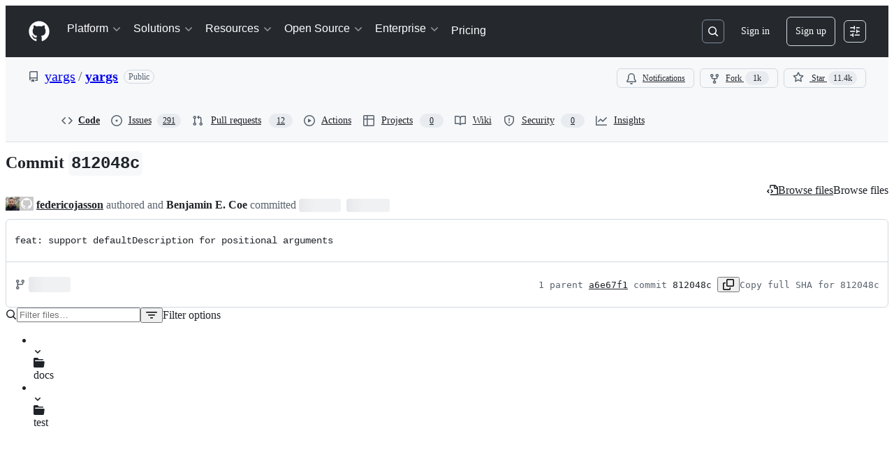

--- FILE ---
content_type: text/html; charset=utf-8
request_url: https://github.com/yargs/yargs/commit/812048c
body_size: 66874
content:






<!DOCTYPE html>
<html
  lang="en"
  
  data-color-mode="auto" data-light-theme="light" data-dark-theme="dark"
  data-a11y-animated-images="system" data-a11y-link-underlines="true"
  
  >




  <head>
    <meta charset="utf-8">
  <link rel="dns-prefetch" href="https://github.githubassets.com">
  <link rel="dns-prefetch" href="https://avatars.githubusercontent.com">
  <link rel="dns-prefetch" href="https://github-cloud.s3.amazonaws.com">
  <link rel="dns-prefetch" href="https://user-images.githubusercontent.com/">
  <link rel="preconnect" href="https://github.githubassets.com" crossorigin>
  <link rel="preconnect" href="https://avatars.githubusercontent.com">

  


  <link crossorigin="anonymous" media="all" rel="stylesheet" href="https://github.githubassets.com/assets/light-dac525bbd821.css" /><link crossorigin="anonymous" media="all" rel="stylesheet" href="https://github.githubassets.com/assets/light_high_contrast-56ccf4057897.css" /><link crossorigin="anonymous" media="all" rel="stylesheet" href="https://github.githubassets.com/assets/dark-784387e86ac0.css" /><link crossorigin="anonymous" media="all" rel="stylesheet" href="https://github.githubassets.com/assets/dark_high_contrast-79bd5fd84a86.css" /><link data-color-theme="light" crossorigin="anonymous" media="all" rel="stylesheet" data-href="https://github.githubassets.com/assets/light-dac525bbd821.css" /><link data-color-theme="light_high_contrast" crossorigin="anonymous" media="all" rel="stylesheet" data-href="https://github.githubassets.com/assets/light_high_contrast-56ccf4057897.css" /><link data-color-theme="light_colorblind" crossorigin="anonymous" media="all" rel="stylesheet" data-href="https://github.githubassets.com/assets/light_colorblind-0e24752a7d2b.css" /><link data-color-theme="light_colorblind_high_contrast" crossorigin="anonymous" media="all" rel="stylesheet" data-href="https://github.githubassets.com/assets/light_colorblind_high_contrast-412af2517363.css" /><link data-color-theme="light_tritanopia" crossorigin="anonymous" media="all" rel="stylesheet" data-href="https://github.githubassets.com/assets/light_tritanopia-6186e83663dc.css" /><link data-color-theme="light_tritanopia_high_contrast" crossorigin="anonymous" media="all" rel="stylesheet" data-href="https://github.githubassets.com/assets/light_tritanopia_high_contrast-9d33c7aea2e7.css" /><link data-color-theme="dark" crossorigin="anonymous" media="all" rel="stylesheet" data-href="https://github.githubassets.com/assets/dark-784387e86ac0.css" /><link data-color-theme="dark_high_contrast" crossorigin="anonymous" media="all" rel="stylesheet" data-href="https://github.githubassets.com/assets/dark_high_contrast-79bd5fd84a86.css" /><link data-color-theme="dark_colorblind" crossorigin="anonymous" media="all" rel="stylesheet" data-href="https://github.githubassets.com/assets/dark_colorblind-75db11311555.css" /><link data-color-theme="dark_colorblind_high_contrast" crossorigin="anonymous" media="all" rel="stylesheet" data-href="https://github.githubassets.com/assets/dark_colorblind_high_contrast-f2c1045899a2.css" /><link data-color-theme="dark_tritanopia" crossorigin="anonymous" media="all" rel="stylesheet" data-href="https://github.githubassets.com/assets/dark_tritanopia-f46d293c6ff3.css" /><link data-color-theme="dark_tritanopia_high_contrast" crossorigin="anonymous" media="all" rel="stylesheet" data-href="https://github.githubassets.com/assets/dark_tritanopia_high_contrast-e4b5684db29d.css" /><link data-color-theme="dark_dimmed" crossorigin="anonymous" media="all" rel="stylesheet" data-href="https://github.githubassets.com/assets/dark_dimmed-72c58078e707.css" /><link data-color-theme="dark_dimmed_high_contrast" crossorigin="anonymous" media="all" rel="stylesheet" data-href="https://github.githubassets.com/assets/dark_dimmed_high_contrast-956cb5dfcb85.css" />

  <style type="text/css">
    :root {
      --tab-size-preference: 4;
    }

    pre, code {
      tab-size: var(--tab-size-preference);
    }
  </style>

    <link crossorigin="anonymous" media="all" rel="stylesheet" href="https://github.githubassets.com/assets/primer-primitives-c37d781e2da5.css" />
    <link crossorigin="anonymous" media="all" rel="stylesheet" href="https://github.githubassets.com/assets/primer-dc3bfaf4b78e.css" />
    <link crossorigin="anonymous" media="all" rel="stylesheet" href="https://github.githubassets.com/assets/global-14019852d837.css" />
    <link crossorigin="anonymous" media="all" rel="stylesheet" href="https://github.githubassets.com/assets/github-6d0965b43add.css" />
  <link crossorigin="anonymous" media="all" rel="stylesheet" href="https://github.githubassets.com/assets/repository-5d735668c600.css" />
<link crossorigin="anonymous" media="all" rel="stylesheet" href="https://github.githubassets.com/assets/code-f0247a8b45d0.css" />

  

  <script type="application/json" id="client-env">{"locale":"en","featureFlags":["a11y_status_checks_ruleset","action_yml_language_service","actions_custom_images_public_preview_visibility","actions_custom_images_storage_billing_ui_visibility","actions_enable_snapshot_keyword","actions_image_version_event","actions_workflow_language_service","alternate_user_config_repo","api_insights_show_missing_data_banner","arianotify_comprehensive_migration","codespaces_prebuild_region_target_update","coding_agent_model_selection","contentful_lp_footnotes","copilot_3p_agent_hovercards","copilot_agent_cli_public_preview","copilot_agent_sessions_alive_updates","copilot_agent_task_list_v2","copilot_agent_tasks_btn_code_nav","copilot_agent_tasks_btn_code_view","copilot_agent_tasks_btn_code_view_lines","copilot_agent_tasks_btn_repo","copilot_api_agentic_issue_marshal_yaml","copilot_chat_agents_empty_state","copilot_chat_attach_multiple_images","copilot_chat_clear_model_selection_for_default_change","copilot_chat_file_redirect","copilot_chat_input_commands","copilot_chat_opening_thread_switch","copilot_chat_reduce_quota_checks","copilot_chat_search_bar_redirect","copilot_chat_selection_attachments","copilot_chat_vision_in_claude","copilot_chat_vision_preview_gate","copilot_coding_agent_task_response","copilot_custom_copilots","copilot_custom_copilots_feature_preview","copilot_duplicate_thread","copilot_extensions_hide_in_dotcom_chat","copilot_extensions_removal_on_marketplace","copilot_features_raycast_logo","copilot_file_block_ref_matching","copilot_ftp_hyperspace_upgrade_prompt","copilot_icebreakers_experiment_dashboard","copilot_icebreakers_experiment_hyperspace","copilot_immersive_generate_thread_name_async","copilot_immersive_job_result_preview","copilot_immersive_structured_model_picker","copilot_immersive_task_hyperlinking","copilot_immersive_task_within_chat_thread","copilot_org_policy_page_focus_mode","copilot_redirect_header_button_to_agents","copilot_security_alert_assignee_options","copilot_share_active_subthread","copilot_spaces_ga","copilot_spaces_individual_policies_ga","copilot_spaces_public_access_to_user_owned_spaces","copilot_spark_empty_state","copilot_spark_handle_nil_friendly_name","copilot_stable_conversation_view","copilot_swe_agent_progress_commands","copilot_swe_agent_use_subagents","copilot_unconfigured_is_inherited","custom_properties_split_properties_editing_page","dashboard_lists_max_age_filter","dashboard_universe_2025_feedback_dialog","dom_node_counts","enterprise_ai_controls","failbot_report_error_react_apps_on_page","flex_cta_groups_mvp","global_nav_react","global_nav_react_feature_preview","global_nav_react_teams_settings_page","hyperspace_2025_logged_out_batch_1","initial_per_page_pagination_updates","issue_fields_global_search","issue_fields_report_usage","issue_fields_timeline_events","issues_cache_operation_timeout","issues_cca_assign_actor_with_agent","issues_expanded_file_types","issues_lazy_load_comment_box_suggestions","issues_preheating_dependency_issues","issues_preheating_issue_row","issues_preheating_memex","issues_preheating_parent_issue","issues_preheating_secondary","issues_preheating_sub_issues","issues_preheating_timeline_issues","issues_react_bots_timeline_pagination","issues_react_chrome_container_query_fix","issues_react_client_side_caching_analytics","issues_react_client_side_caching_cb","issues_react_extended_preheat_analytics","issues_react_hot_cache","issues_react_prohibit_title_fallback","issues_react_safari_scroll_preservation","issues_react_turbo_cache_navigation","issues_react_use_turbo_for_cross_repo_navigation","issues_report_sidebar_interactions","lifecycle_label_name_updates","marketing_pages_search_explore_provider","memex_default_issue_create_repository","memex_display_button_config_menu","memex_grouped_by_edit_route","memex_live_update_hovercard","memex_mwl_filter_field_delimiter","mission_control_retry_on_401","mission_control_use_body_html","open_agent_session_in_vscode_insiders","open_agent_session_in_vscode_stable","primer_react_css_has_selector_perf","projects_assignee_max_limit","prs_conversations_react_split","pull_request_files_changed_opt_out_notice","pull_request_files_virtualization_containment","react_compiler_sso","react_quality_profiling","repos_insights_remove_new_url","ruleset_deletion_confirmation","sample_network_conn_type","site_calculator_actions_2025","site_features_copilot_universe","site_homepage_collaborate_video","spark_prompt_secret_scanning","spark_server_connection_status","swe_agent_member_requests","viewscreen_sandbox","webp_support","workbench_store_readonly"],"copilotApiOverrideUrl":"https://api.githubcopilot.com"}</script>
<script crossorigin="anonymous" type="application/javascript" src="https://github.githubassets.com/assets/high-contrast-cookie-ff2c933fbe48.js"></script>
<script crossorigin="anonymous" type="application/javascript" src="https://github.githubassets.com/assets/wp-runtime-d1388b999201.js" defer="defer"></script>
<script crossorigin="anonymous" type="application/javascript" src="https://github.githubassets.com/assets/6488-de87864e6818.js" defer="defer"></script>
<script crossorigin="anonymous" type="application/javascript" src="https://github.githubassets.com/assets/78298-e2b301acbc0e.js" defer="defer"></script>
<script crossorigin="anonymous" type="application/javascript" src="https://github.githubassets.com/assets/82075-fd36cf520df4.js" defer="defer"></script>
<script crossorigin="anonymous" type="application/javascript" src="https://github.githubassets.com/assets/environment-112a4ebf88e5.js" defer="defer"></script>
<script crossorigin="anonymous" type="application/javascript" src="https://github.githubassets.com/assets/97068-2c8e697c6e8c.js" defer="defer"></script>
<script crossorigin="anonymous" type="application/javascript" src="https://github.githubassets.com/assets/43784-4652ae97a661.js" defer="defer"></script>
<script crossorigin="anonymous" type="application/javascript" src="https://github.githubassets.com/assets/4712-6fc930a63a4b.js" defer="defer"></script>
<script crossorigin="anonymous" type="application/javascript" src="https://github.githubassets.com/assets/81028-4fa90b716172.js" defer="defer"></script>
<script crossorigin="anonymous" type="application/javascript" src="https://github.githubassets.com/assets/74911-498f12492577.js" defer="defer"></script>
<script crossorigin="anonymous" type="application/javascript" src="https://github.githubassets.com/assets/91853-448038d8f9ef.js" defer="defer"></script>
<script crossorigin="anonymous" type="application/javascript" src="https://github.githubassets.com/assets/78143-31968346cf4c.js" defer="defer"></script>
<script crossorigin="anonymous" type="application/javascript" src="https://github.githubassets.com/assets/78954-eeadcb8a29db.js" defer="defer"></script>
<script crossorigin="anonymous" type="application/javascript" src="https://github.githubassets.com/assets/github-elements-0fb6acf0f24b.js" defer="defer"></script>
<script crossorigin="anonymous" type="application/javascript" src="https://github.githubassets.com/assets/element-registry-44c4d3e56996.js" defer="defer"></script>
<script crossorigin="anonymous" type="application/javascript" src="https://github.githubassets.com/assets/react-core-b53e33f6993e.js" defer="defer"></script>
<script crossorigin="anonymous" type="application/javascript" src="https://github.githubassets.com/assets/react-lib-b492ee0e2c35.js" defer="defer"></script>
<script crossorigin="anonymous" type="application/javascript" src="https://github.githubassets.com/assets/90780-1a0f3d593ff0.js" defer="defer"></script>
<script crossorigin="anonymous" type="application/javascript" src="https://github.githubassets.com/assets/28546-ee41c9313871.js" defer="defer"></script>
<script crossorigin="anonymous" type="application/javascript" src="https://github.githubassets.com/assets/17688-a9e16fb5ed13.js" defer="defer"></script>
<script crossorigin="anonymous" type="application/javascript" src="https://github.githubassets.com/assets/15938-1bc2c363d5ed.js" defer="defer"></script>
<script crossorigin="anonymous" type="application/javascript" src="https://github.githubassets.com/assets/70191-36bdeb9f5eb6.js" defer="defer"></script>
<script crossorigin="anonymous" type="application/javascript" src="https://github.githubassets.com/assets/7332-5ea4ccf72018.js" defer="defer"></script>
<script crossorigin="anonymous" type="application/javascript" src="https://github.githubassets.com/assets/66721-c03c0d8e4fbe.js" defer="defer"></script>
<script crossorigin="anonymous" type="application/javascript" src="https://github.githubassets.com/assets/89708-97b7bb596019.js" defer="defer"></script>
<script crossorigin="anonymous" type="application/javascript" src="https://github.githubassets.com/assets/51519-08058b4d6d41.js" defer="defer"></script>
<script crossorigin="anonymous" type="application/javascript" src="https://github.githubassets.com/assets/2608-450177e3aea5.js" defer="defer"></script>
<script crossorigin="anonymous" type="application/javascript" src="https://github.githubassets.com/assets/96384-94f4e11ad43a.js" defer="defer"></script>
<script crossorigin="anonymous" type="application/javascript" src="https://github.githubassets.com/assets/19718-302da6273821.js" defer="defer"></script>
<script crossorigin="anonymous" type="application/javascript" src="https://github.githubassets.com/assets/behaviors-054e9e1af0ce.js" defer="defer"></script>
<script crossorigin="anonymous" type="application/javascript" src="https://github.githubassets.com/assets/37911-8ca53539e04e.js" defer="defer"></script>
<script crossorigin="anonymous" type="application/javascript" src="https://github.githubassets.com/assets/notifications-global-09b60cb040de.js" defer="defer"></script>
<script crossorigin="anonymous" type="application/javascript" src="https://github.githubassets.com/assets/97582-905c58277a41.js" defer="defer"></script>
<script crossorigin="anonymous" type="application/javascript" src="https://github.githubassets.com/assets/50170-e702810dc9f9.js" defer="defer"></script>
<script crossorigin="anonymous" type="application/javascript" src="https://github.githubassets.com/assets/70894-7e754072a108.js" defer="defer"></script>
<script crossorigin="anonymous" type="application/javascript" src="https://github.githubassets.com/assets/90787-9c76db2bc97d.js" defer="defer"></script>
<script crossorigin="anonymous" type="application/javascript" src="https://github.githubassets.com/assets/55526-cc4799be07b0.js" defer="defer"></script>
<script crossorigin="anonymous" type="application/javascript" src="https://github.githubassets.com/assets/diffs-85d636847341.js" defer="defer"></script>
  
  <script crossorigin="anonymous" type="application/javascript" src="https://github.githubassets.com/assets/primer-react-461f94d12ce0.js" defer="defer"></script>
<script crossorigin="anonymous" type="application/javascript" src="https://github.githubassets.com/assets/octicons-react-a215e6ee021a.js" defer="defer"></script>
<script crossorigin="anonymous" type="application/javascript" src="https://github.githubassets.com/assets/31475-2b0a1453a474.js" defer="defer"></script>
<script crossorigin="anonymous" type="application/javascript" src="https://github.githubassets.com/assets/40746-9d8f02df7f67.js" defer="defer"></script>
<script crossorigin="anonymous" type="application/javascript" src="https://github.githubassets.com/assets/40799-3861f5a0c503.js" defer="defer"></script>
<script crossorigin="anonymous" type="application/javascript" src="https://github.githubassets.com/assets/30587-8ee8ce5d4e19.js" defer="defer"></script>
<script crossorigin="anonymous" type="application/javascript" src="https://github.githubassets.com/assets/99418-9d4961969e0d.js" defer="defer"></script>
<script crossorigin="anonymous" type="application/javascript" src="https://github.githubassets.com/assets/72471-29a70f0e5076.js" defer="defer"></script>
<script crossorigin="anonymous" type="application/javascript" src="https://github.githubassets.com/assets/55229-566f8feccfd6.js" defer="defer"></script>
<script crossorigin="anonymous" type="application/javascript" src="https://github.githubassets.com/assets/33915-05ba9b3edc31.js" defer="defer"></script>
<script crossorigin="anonymous" type="application/javascript" src="https://github.githubassets.com/assets/95768-6ebf46d0e6e7.js" defer="defer"></script>
<script crossorigin="anonymous" type="application/javascript" src="https://github.githubassets.com/assets/51220-1830aac4fd9d.js" defer="defer"></script>
<script crossorigin="anonymous" type="application/javascript" src="https://github.githubassets.com/assets/62469-7063f8c06f17.js" defer="defer"></script>
<script crossorigin="anonymous" type="application/javascript" src="https://github.githubassets.com/assets/40420-35fe8a8a8f6e.js" defer="defer"></script>
<script crossorigin="anonymous" type="application/javascript" src="https://github.githubassets.com/assets/67602-b6c420946f9c.js" defer="defer"></script>
<script crossorigin="anonymous" type="application/javascript" src="https://github.githubassets.com/assets/26744-863875e3115b.js" defer="defer"></script>
<script crossorigin="anonymous" type="application/javascript" src="https://github.githubassets.com/assets/57026-d062b09b7206.js" defer="defer"></script>
<script crossorigin="anonymous" type="application/javascript" src="https://github.githubassets.com/assets/18312-eae0b7b61115.js" defer="defer"></script>
<script crossorigin="anonymous" type="application/javascript" src="https://github.githubassets.com/assets/24774-d8e1865f3223.js" defer="defer"></script>
<script crossorigin="anonymous" type="application/javascript" src="https://github.githubassets.com/assets/95767-c092be5e63c2.js" defer="defer"></script>
<script crossorigin="anonymous" type="application/javascript" src="https://github.githubassets.com/assets/50517-abffb7e27c7a.js" defer="defer"></script>
<script crossorigin="anonymous" type="application/javascript" src="https://github.githubassets.com/assets/17041-4dbe16da823f.js" defer="defer"></script>
<script crossorigin="anonymous" type="application/javascript" src="https://github.githubassets.com/assets/59672-2f26073a8e5f.js" defer="defer"></script>
<script crossorigin="anonymous" type="application/javascript" src="https://github.githubassets.com/assets/83494-50f96c46f27e.js" defer="defer"></script>
<script crossorigin="anonymous" type="application/javascript" src="https://github.githubassets.com/assets/36683-561d7d488689.js" defer="defer"></script>
<script crossorigin="anonymous" type="application/javascript" src="https://github.githubassets.com/assets/40771-bf26884e424c.js" defer="defer"></script>
<script crossorigin="anonymous" type="application/javascript" src="https://github.githubassets.com/assets/87670-4733e4d8a70a.js" defer="defer"></script>
<script crossorigin="anonymous" type="application/javascript" src="https://github.githubassets.com/assets/66990-2a28ec0d1b5a.js" defer="defer"></script>
<script crossorigin="anonymous" type="application/javascript" src="https://github.githubassets.com/assets/29665-1d34baf5b8ee.js" defer="defer"></script>
<script crossorigin="anonymous" type="application/javascript" src="https://github.githubassets.com/assets/4817-04011b02de2f.js" defer="defer"></script>
<script crossorigin="anonymous" type="application/javascript" src="https://github.githubassets.com/assets/91232-ffde22a4fbf4.js" defer="defer"></script>
<script crossorigin="anonymous" type="application/javascript" src="https://github.githubassets.com/assets/37294-181446c9d1a4.js" defer="defer"></script>
<script crossorigin="anonymous" type="application/javascript" src="https://github.githubassets.com/assets/2635-bc6879cb6463.js" defer="defer"></script>
<script crossorigin="anonymous" type="application/javascript" src="https://github.githubassets.com/assets/30721-ec91aeeda0ea.js" defer="defer"></script>
<script crossorigin="anonymous" type="application/javascript" src="https://github.githubassets.com/assets/99808-82ea480038ad.js" defer="defer"></script>
<script crossorigin="anonymous" type="application/javascript" src="https://github.githubassets.com/assets/52302-04a62ee8ef91.js" defer="defer"></script>
<script crossorigin="anonymous" type="application/javascript" src="https://github.githubassets.com/assets/81171-e49c56326cba.js" defer="defer"></script>
<script crossorigin="anonymous" type="application/javascript" src="https://github.githubassets.com/assets/67071-ce73664672d1.js" defer="defer"></script>
<script crossorigin="anonymous" type="application/javascript" src="https://github.githubassets.com/assets/22116-ee6d23c0a1f6.js" defer="defer"></script>
<script crossorigin="anonymous" type="application/javascript" src="https://github.githubassets.com/assets/41165-e3399fbcd513.js" defer="defer"></script>
<script crossorigin="anonymous" type="application/javascript" src="https://github.githubassets.com/assets/14589-2e63e120996b.js" defer="defer"></script>
<script crossorigin="anonymous" type="application/javascript" src="https://github.githubassets.com/assets/6623-0822648f6b5a.js" defer="defer"></script>
<script crossorigin="anonymous" type="application/javascript" src="https://github.githubassets.com/assets/41461-c2404906d7ed.js" defer="defer"></script>
<script crossorigin="anonymous" type="application/javascript" src="https://github.githubassets.com/assets/44185-ee8cad5884c1.js" defer="defer"></script>
<script crossorigin="anonymous" type="application/javascript" src="https://github.githubassets.com/assets/37749-4f161c4e78ff.js" defer="defer"></script>
<script crossorigin="anonymous" type="application/javascript" src="https://github.githubassets.com/assets/commits-7ea14eae747a.js" defer="defer"></script>
<link crossorigin="anonymous" media="all" rel="stylesheet" href="https://github.githubassets.com/assets/primer-react.272733bb6899c5359cf5.module.css" />
<link crossorigin="anonymous" media="all" rel="stylesheet" href="https://github.githubassets.com/assets/41165.8785933235ca8cd1593b.module.css" />
<link crossorigin="anonymous" media="all" rel="stylesheet" href="https://github.githubassets.com/assets/commits.3b290411875ac9b5ad91.module.css" />

  <script crossorigin="anonymous" type="application/javascript" src="https://github.githubassets.com/assets/45982-9e8f2935bf50.js" defer="defer"></script>
<script crossorigin="anonymous" type="application/javascript" src="https://github.githubassets.com/assets/notifications-subscriptions-menu-9c6677e78683.js" defer="defer"></script>
<link crossorigin="anonymous" media="all" rel="stylesheet" href="https://github.githubassets.com/assets/primer-react.272733bb6899c5359cf5.module.css" />
<link crossorigin="anonymous" media="all" rel="stylesheet" href="https://github.githubassets.com/assets/notifications-subscriptions-menu.933100a30c03fd4e8ae4.module.css" />


  <title>feat: support defaultDescription for positional arguments · yargs/yargs@812048c · GitHub</title>



  <meta name="route-pattern" content="/:user_id/:repository/commit/:name(/*path)" data-turbo-transient>
  <meta name="route-controller" content="commit" data-turbo-transient>
  <meta name="route-action" content="show" data-turbo-transient>
  <meta name="fetch-nonce" content="v2:dc7c5e19-abbe-4d04-ef8c-4e14630c324b">

    
  <meta name="current-catalog-service-hash" content="f3abb0cc802f3d7b95fc8762b94bdcb13bf39634c40c357301c4aa1d67a256fb">


  <meta name="request-id" content="B6B4:1494FD:58DDA35:74973C5:6974DD15" data-pjax-transient="true"/><meta name="html-safe-nonce" content="f58191107dbb998b3a980521923748a5f89de03c265ac61dc16c0adddd6728e6" data-pjax-transient="true"/><meta name="visitor-payload" content="eyJyZWZlcnJlciI6IiIsInJlcXVlc3RfaWQiOiJCNkI0OjE0OTRGRDo1OEREQTM1Ojc0OTczQzU6Njk3NEREMTUiLCJ2aXNpdG9yX2lkIjoiMzA1NTU3MzMzMTEwMTQwODUzMyIsInJlZ2lvbl9lZGdlIjoiaWFkIiwicmVnaW9uX3JlbmRlciI6ImlhZCJ9" data-pjax-transient="true"/><meta name="visitor-hmac" content="3056a690b59a269efc4255aadc597358d9c341d2ba944f38f415e4fe4bda3bd1" data-pjax-transient="true"/>


    <meta name="hovercard-subject-tag" content="repository:14210523" data-turbo-transient>


  <meta name="github-keyboard-shortcuts" content="repository,commits,copilot" data-turbo-transient="true" />
  

  <meta name="selected-link" value="repo_commits" data-turbo-transient>
  <link rel="assets" href="https://github.githubassets.com/">

    <meta name="google-site-verification" content="Apib7-x98H0j5cPqHWwSMm6dNU4GmODRoqxLiDzdx9I">

<meta name="octolytics-url" content="https://collector.github.com/github/collect" />

  <meta name="analytics-location" content="/&lt;user-name&gt;/&lt;repo-name&gt;/commit/show" data-turbo-transient="true" />

  




    <meta name="user-login" content="">

  

    <meta name="viewport" content="width=device-width">

    

      <meta name="description" content=" yargs the modern, pirate-themed successor to optimist. - feat: support defaultDescription for positional arguments · yargs/yargs@812048c">

      <link rel="search" type="application/opensearchdescription+xml" href="/opensearch.xml" title="GitHub">

    <link rel="fluid-icon" href="https://github.com/fluidicon.png" title="GitHub">
    <meta property="fb:app_id" content="1401488693436528">
    <meta name="apple-itunes-app" content="app-id=1477376905, app-argument=https://github.com/yargs/yargs/commit/812048c" />

      <meta name="twitter:image" content="https://opengraph.githubassets.com/b2114a8235358f3b03f7b28e960232b0d57b2a998f167eb82711bc7fb833f103/yargs/yargs/commit/812048ccaa31ac0db072d13589ef5af8cd1474c6" /><meta name="twitter:site" content="@github" /><meta name="twitter:card" content="summary_large_image" /><meta name="twitter:title" content="feat: support defaultDescription for positional arguments · yargs/yargs@812048c" /><meta name="twitter:description" content="" />
  <meta property="og:image" content="https://opengraph.githubassets.com/b2114a8235358f3b03f7b28e960232b0d57b2a998f167eb82711bc7fb833f103/yargs/yargs/commit/812048ccaa31ac0db072d13589ef5af8cd1474c6" /><meta property="og:image:width" content="1200" /><meta property="og:image:height" content="600" /><meta property="og:site_name" content="GitHub" /><meta property="og:type" content="object" /><meta property="og:title" content="feat: support defaultDescription for positional arguments · yargs/yargs@812048c" /><meta property="og:url" content="/yargs/yargs/commit/812048ccaa31ac0db072d13589ef5af8cd1474c6" /><meta property="og:updated_time" content="1559926067" />
  




      <meta name="hostname" content="github.com">



        <meta name="expected-hostname" content="github.com">


  <meta http-equiv="x-pjax-version" content="559ee17a41dae78c6af2867e7d68ac436884ec056145d7dbe9d241c3eb1b3c15" data-turbo-track="reload">
  <meta http-equiv="x-pjax-csp-version" content="21a43568025709b66240454fc92d4f09335a96863f8ab1c46b4a07f6a5b67102" data-turbo-track="reload">
  <meta http-equiv="x-pjax-css-version" content="11db81fa29d9c0cc06e1edce1a65a9d290233af282800834cf371831e6dfea11" data-turbo-track="reload">
  <meta http-equiv="x-pjax-js-version" content="4a4bf5f4e28041a9d2e5c107d7d20b78b4294ba261cab243b28167c16a623a1f" data-turbo-track="reload">

  <meta name="turbo-cache-control" content="no-preview" data-turbo-transient="">

      <meta name="turbo-cache-control" content="no-cache" data-turbo-transient>

    <meta data-hydrostats="publish">

  <meta name="go-import" content="github.com/yargs/yargs git https://github.com/yargs/yargs.git">

  <meta name="octolytics-dimension-user_id" content="16504989" /><meta name="octolytics-dimension-user_login" content="yargs" /><meta name="octolytics-dimension-repository_id" content="14210523" /><meta name="octolytics-dimension-repository_nwo" content="yargs/yargs" /><meta name="octolytics-dimension-repository_public" content="true" /><meta name="octolytics-dimension-repository_is_fork" content="false" /><meta name="octolytics-dimension-repository_network_root_id" content="14210523" /><meta name="octolytics-dimension-repository_network_root_nwo" content="yargs/yargs" />



      <meta name="robots" content="noindex, nofollow" />


    <meta name="turbo-body-classes" content="logged-out env-production page-responsive">
  <meta name="disable-turbo" content="false">


  <meta name="browser-stats-url" content="https://api.github.com/_private/browser/stats">

  <meta name="browser-errors-url" content="https://api.github.com/_private/browser/errors">

  <meta name="release" content="488b30e96dfd057fbbe44c6665ccbc030b729dde">
  <meta name="ui-target" content="full">

  <link rel="mask-icon" href="https://github.githubassets.com/assets/pinned-octocat-093da3e6fa40.svg" color="#000000">
  <link rel="alternate icon" class="js-site-favicon" type="image/png" href="https://github.githubassets.com/favicons/favicon.png">
  <link rel="icon" class="js-site-favicon" type="image/svg+xml" href="https://github.githubassets.com/favicons/favicon.svg" data-base-href="https://github.githubassets.com/favicons/favicon">

<meta name="theme-color" content="#1e2327">
<meta name="color-scheme" content="light dark" />


  <link rel="manifest" href="/manifest.json" crossOrigin="use-credentials">

  </head>

  <body class="logged-out env-production page-responsive" style="word-wrap: break-word;" >
    <div data-turbo-body class="logged-out env-production page-responsive" style="word-wrap: break-word;" >
      <div id="__primerPortalRoot__" role="region" style="z-index: 1000; position: absolute; width: 100%;" data-turbo-permanent></div>
      



    <div class="position-relative header-wrapper js-header-wrapper ">
      <a href="#start-of-content" data-skip-target-assigned="false" class="px-2 py-4 color-bg-accent-emphasis color-fg-on-emphasis show-on-focus js-skip-to-content">Skip to content</a>

      <span data-view-component="true" class="progress-pjax-loader Progress position-fixed width-full">
    <span style="width: 0%;" data-view-component="true" class="Progress-item progress-pjax-loader-bar left-0 top-0 color-bg-accent-emphasis"></span>
</span>      
      
      <link crossorigin="anonymous" media="all" rel="stylesheet" href="https://github.githubassets.com/assets/primer-react.272733bb6899c5359cf5.module.css" />
<link crossorigin="anonymous" media="all" rel="stylesheet" href="https://github.githubassets.com/assets/keyboard-shortcuts-dialog.29aaeaafa90f007c6f61.module.css" />

<react-partial
  partial-name="keyboard-shortcuts-dialog"
  data-ssr="false"
  data-attempted-ssr="false"
  data-react-profiling="true"
>
  
  <script type="application/json" data-target="react-partial.embeddedData">{"props":{"docsUrl":"https://docs.github.com/get-started/accessibility/keyboard-shortcuts"}}</script>
  <div data-target="react-partial.reactRoot"></div>
</react-partial>





      

          

              
<script crossorigin="anonymous" type="application/javascript" src="https://github.githubassets.com/assets/43862-5c4df3ba1119.js" defer="defer"></script>
<script crossorigin="anonymous" type="application/javascript" src="https://github.githubassets.com/assets/85110-5c8beb884518.js" defer="defer"></script>
<script crossorigin="anonymous" type="application/javascript" src="https://github.githubassets.com/assets/sessions-dc7eea68d186.js" defer="defer"></script>

<style>
  /* Override primer focus outline color for marketing header dropdown links for better contrast */
  [data-color-mode="light"] .HeaderMenu-dropdown-link:focus-visible,
  [data-color-mode="light"] .HeaderMenu-trailing-link a:focus-visible {
    outline-color: var(--color-accent-fg);
  }
</style>

<header class="HeaderMktg header-logged-out js-details-container js-header Details f4 py-3" role="banner" data-is-top="true" data-color-mode=auto data-light-theme=light data-dark-theme=dark>
  <h2 class="sr-only">Navigation Menu</h2>

  <button type="button" class="HeaderMktg-backdrop d-lg-none border-0 position-fixed top-0 left-0 width-full height-full js-details-target" aria-label="Toggle navigation">
    <span class="d-none">Toggle navigation</span>
  </button>

  <div class="d-flex flex-column flex-lg-row flex-items-center px-3 px-md-4 px-lg-5 height-full position-relative z-1">
    <div class="d-flex flex-justify-between flex-items-center width-full width-lg-auto">
      <div class="flex-1">
        <button aria-label="Toggle navigation" aria-expanded="false" type="button" data-view-component="true" class="js-details-target js-nav-padding-recalculate js-header-menu-toggle Button--link Button--medium Button d-lg-none color-fg-inherit p-1">  <span class="Button-content">
    <span class="Button-label"><div class="HeaderMenu-toggle-bar rounded my-1"></div>
            <div class="HeaderMenu-toggle-bar rounded my-1"></div>
            <div class="HeaderMenu-toggle-bar rounded my-1"></div></span>
  </span>
</button>
      </div>

      <a class="mr-lg-3 color-fg-inherit flex-order-2 js-prevent-focus-on-mobile-nav"
        href="/"
        aria-label="Homepage"
        data-analytics-event="{&quot;category&quot;:&quot;Marketing nav&quot;,&quot;action&quot;:&quot;click to go to homepage&quot;,&quot;label&quot;:&quot;ref_page:Marketing;ref_cta:Logomark;ref_loc:Header&quot;}">
        <svg height="32" aria-hidden="true" viewBox="0 0 24 24" version="1.1" width="32" data-view-component="true" class="octicon octicon-mark-github">
    <path d="M12 1C5.923 1 1 5.923 1 12c0 4.867 3.149 8.979 7.521 10.436.55.096.756-.233.756-.522 0-.262-.013-1.128-.013-2.049-2.764.509-3.479-.674-3.699-1.292-.124-.317-.66-1.293-1.127-1.554-.385-.207-.936-.715-.014-.729.866-.014 1.485.797 1.691 1.128.99 1.663 2.571 1.196 3.204.907.096-.715.385-1.196.701-1.471-2.448-.275-5.005-1.224-5.005-5.432 0-1.196.426-2.186 1.128-2.956-.111-.275-.496-1.402.11-2.915 0 0 .921-.288 3.024 1.128a10.193 10.193 0 0 1 2.75-.371c.936 0 1.871.123 2.75.371 2.104-1.43 3.025-1.128 3.025-1.128.605 1.513.221 2.64.111 2.915.701.77 1.127 1.747 1.127 2.956 0 4.222-2.571 5.157-5.019 5.432.399.344.743 1.004.743 2.035 0 1.471-.014 2.654-.014 3.025 0 .289.206.632.756.522C19.851 20.979 23 16.854 23 12c0-6.077-4.922-11-11-11Z"></path>
</svg>
      </a>

      <div class="d-flex flex-1 flex-order-2 text-right d-lg-none gap-2 flex-justify-end">
          <a
            href="/login?return_to=https%3A%2F%2Fgithub.com%2Fyargs%2Fyargs%2Fcommit%2F812048c"
            class="HeaderMenu-link HeaderMenu-button d-inline-flex f5 no-underline border color-border-default rounded-2 px-2 py-1 color-fg-inherit js-prevent-focus-on-mobile-nav"
            data-hydro-click="{&quot;event_type&quot;:&quot;authentication.click&quot;,&quot;payload&quot;:{&quot;location_in_page&quot;:&quot;site header menu&quot;,&quot;repository_id&quot;:null,&quot;auth_type&quot;:&quot;SIGN_UP&quot;,&quot;originating_url&quot;:&quot;https://github.com/yargs/yargs/commit/812048c&quot;,&quot;user_id&quot;:null}}" data-hydro-click-hmac="81f580673764d2189960d17fc69817c07bb8bae52937356fd55190f3d73665a9"
            data-analytics-event="{&quot;category&quot;:&quot;Marketing nav&quot;,&quot;action&quot;:&quot;click to Sign in&quot;,&quot;label&quot;:&quot;ref_page:Marketing;ref_cta:Sign in;ref_loc:Header&quot;}"
          >
            Sign in
          </a>
              <div class="AppHeader-appearanceSettings">
    <react-partial-anchor>
      <button data-target="react-partial-anchor.anchor" id="icon-button-52d95001-fa38-4bb1-b34a-adbfa6b46a9c" aria-labelledby="tooltip-d1c4f79a-225f-4c2c-8360-352e0b1fee82" type="button" disabled="disabled" data-view-component="true" class="Button Button--iconOnly Button--invisible Button--medium AppHeader-button HeaderMenu-link border cursor-wait">  <svg aria-hidden="true" height="16" viewBox="0 0 16 16" version="1.1" width="16" data-view-component="true" class="octicon octicon-sliders Button-visual">
    <path d="M15 2.75a.75.75 0 0 1-.75.75h-4a.75.75 0 0 1 0-1.5h4a.75.75 0 0 1 .75.75Zm-8.5.75v1.25a.75.75 0 0 0 1.5 0v-4a.75.75 0 0 0-1.5 0V2H1.75a.75.75 0 0 0 0 1.5H6.5Zm1.25 5.25a.75.75 0 0 0 0-1.5h-6a.75.75 0 0 0 0 1.5h6ZM15 8a.75.75 0 0 1-.75.75H11.5V10a.75.75 0 1 1-1.5 0V6a.75.75 0 0 1 1.5 0v1.25h2.75A.75.75 0 0 1 15 8Zm-9 5.25v-2a.75.75 0 0 0-1.5 0v1.25H1.75a.75.75 0 0 0 0 1.5H4.5v1.25a.75.75 0 0 0 1.5 0v-2Zm9 0a.75.75 0 0 1-.75.75h-6a.75.75 0 0 1 0-1.5h6a.75.75 0 0 1 .75.75Z"></path>
</svg>
</button><tool-tip id="tooltip-d1c4f79a-225f-4c2c-8360-352e0b1fee82" for="icon-button-52d95001-fa38-4bb1-b34a-adbfa6b46a9c" popover="manual" data-direction="s" data-type="label" data-view-component="true" class="sr-only position-absolute">Appearance settings</tool-tip>

      <template data-target="react-partial-anchor.template">
        <link crossorigin="anonymous" media="all" rel="stylesheet" href="https://github.githubassets.com/assets/primer-react.272733bb6899c5359cf5.module.css" />
<link crossorigin="anonymous" media="all" rel="stylesheet" href="https://github.githubassets.com/assets/appearance-settings.753d458774a2f782559b.module.css" />

<react-partial
  partial-name="appearance-settings"
  data-ssr="false"
  data-attempted-ssr="false"
  data-react-profiling="true"
>
  
  <script type="application/json" data-target="react-partial.embeddedData">{"props":{}}</script>
  <div data-target="react-partial.reactRoot"></div>
</react-partial>


      </template>
    </react-partial-anchor>
  </div>

      </div>
    </div>


    <div class="HeaderMenu js-header-menu height-fit position-lg-relative d-lg-flex flex-column flex-auto top-0">
      <div class="HeaderMenu-wrapper d-flex flex-column flex-self-start flex-lg-row flex-auto rounded rounded-lg-0">
            <link crossorigin="anonymous" media="all" rel="stylesheet" href="https://github.githubassets.com/assets/primer-react.272733bb6899c5359cf5.module.css" />
<link crossorigin="anonymous" media="all" rel="stylesheet" href="https://github.githubassets.com/assets/marketing-navigation.2a752a3c708bb38a3035.module.css" />

<react-partial
  partial-name="marketing-navigation"
  data-ssr="true"
  data-attempted-ssr="true"
  data-react-profiling="true"
>
  
  <script type="application/json" data-target="react-partial.embeddedData">{"props":{"should_use_dotcom_links":true}}</script>
  <div data-target="react-partial.reactRoot"><nav class="MarketingNavigation-module__nav--jA9Zq" aria-label="Global"><ul class="MarketingNavigation-module__list--r_vr2"><li><div class="NavDropdown-module__container--bmXM2 js-details-container js-header-menu-item"><button type="button" class="NavDropdown-module__button--Hq9UR js-details-target" aria-expanded="false">Platform<svg aria-hidden="true" focusable="false" class="octicon octicon-chevron-right NavDropdown-module__buttonIcon--SR0Ke" viewBox="0 0 16 16" width="16" height="16" fill="currentColor" display="inline-block" overflow="visible" style="vertical-align:text-bottom"><path d="M6.22 3.22a.75.75 0 0 1 1.06 0l4.25 4.25a.75.75 0 0 1 0 1.06l-4.25 4.25a.751.751 0 0 1-1.042-.018.751.751 0 0 1-.018-1.042L9.94 8 6.22 4.28a.75.75 0 0 1 0-1.06Z"></path></svg></button><div class="NavDropdown-module__dropdown--Ig57Y"><ul class="NavDropdown-module__list--RwSSK"><li><div class="NavGroup-module__group--T925n"><span class="NavGroup-module__title--TdKyz">AI CODE CREATION</span><ul class="NavGroup-module__list--M8eGv"><li><a href="https://github.com/features/copilot" data-analytics-event="{&quot;action&quot;:&quot;github_copilot&quot;,&quot;tag&quot;:&quot;link&quot;,&quot;context&quot;:&quot;platform&quot;,&quot;location&quot;:&quot;navbar&quot;,&quot;label&quot;:&quot;github_copilot_link_platform_navbar&quot;}" class="NavLink-module__link--n48VB"><div class="NavLink-module__text--SdWkb"><svg aria-hidden="true" focusable="false" class="octicon octicon-copilot NavLink-module__icon--h0sw7" viewBox="0 0 24 24" width="24" height="24" fill="currentColor" display="inline-block" overflow="visible" style="vertical-align:text-bottom"><path d="M23.922 16.992c-.861 1.495-5.859 5.023-11.922 5.023-6.063 0-11.061-3.528-11.922-5.023A.641.641 0 0 1 0 16.736v-2.869a.841.841 0 0 1 .053-.22c.372-.935 1.347-2.292 2.605-2.656.167-.429.414-1.055.644-1.517a10.195 10.195 0 0 1-.052-1.086c0-1.331.282-2.499 1.132-3.368.397-.406.89-.717 1.474-.952 1.399-1.136 3.392-2.093 6.122-2.093 2.731 0 4.767.957 6.166 2.093.584.235 1.077.546 1.474.952.85.869 1.132 2.037 1.132 3.368 0 .368-.014.733-.052 1.086.23.462.477 1.088.644 1.517 1.258.364 2.233 1.721 2.605 2.656a.832.832 0 0 1 .053.22v2.869a.641.641 0 0 1-.078.256ZM12.172 11h-.344a4.323 4.323 0 0 1-.355.508C10.703 12.455 9.555 13 7.965 13c-1.725 0-2.989-.359-3.782-1.259a2.005 2.005 0 0 1-.085-.104L4 11.741v6.585c1.435.779 4.514 2.179 8 2.179 3.486 0 6.565-1.4 8-2.179v-6.585l-.098-.104s-.033.045-.085.104c-.793.9-2.057 1.259-3.782 1.259-1.59 0-2.738-.545-3.508-1.492a4.323 4.323 0 0 1-.355-.508h-.016.016Zm.641-2.935c.136 1.057.403 1.913.878 2.497.442.544 1.134.938 2.344.938 1.573 0 2.292-.337 2.657-.751.384-.435.558-1.15.558-2.361 0-1.14-.243-1.847-.705-2.319-.477-.488-1.319-.862-2.824-1.025-1.487-.161-2.192.138-2.533.529-.269.307-.437.808-.438 1.578v.021c0 .265.021.562.063.893Zm-1.626 0c.042-.331.063-.628.063-.894v-.02c-.001-.77-.169-1.271-.438-1.578-.341-.391-1.046-.69-2.533-.529-1.505.163-2.347.537-2.824 1.025-.462.472-.705 1.179-.705 2.319 0 1.211.175 1.926.558 2.361.365.414 1.084.751 2.657.751 1.21 0 1.902-.394 2.344-.938.475-.584.742-1.44.878-2.497Z"></path><path d="M14.5 14.25a1 1 0 0 1 1 1v2a1 1 0 0 1-2 0v-2a1 1 0 0 1 1-1Zm-5 0a1 1 0 0 1 1 1v2a1 1 0 0 1-2 0v-2a1 1 0 0 1 1-1Z"></path></svg><span class="NavLink-module__title--xw3ok">GitHub Copilot</span><span class="NavLink-module__subtitle--qC15H">Write better code with AI</span></div></a></li><li><a href="https://github.com/features/spark" data-analytics-event="{&quot;action&quot;:&quot;github_spark&quot;,&quot;tag&quot;:&quot;link&quot;,&quot;context&quot;:&quot;platform&quot;,&quot;location&quot;:&quot;navbar&quot;,&quot;label&quot;:&quot;github_spark_link_platform_navbar&quot;}" class="NavLink-module__link--n48VB"><div class="NavLink-module__text--SdWkb"><svg aria-hidden="true" focusable="false" class="octicon octicon-sparkle-fill NavLink-module__icon--h0sw7" viewBox="0 0 24 24" width="24" height="24" fill="currentColor" display="inline-block" overflow="visible" style="vertical-align:text-bottom"><path d="M11.296 1.924c.24-.656 1.168-.656 1.408 0l.717 1.958a11.25 11.25 0 0 0 6.697 6.697l1.958.717c.657.24.657 1.168 0 1.408l-1.958.717a11.25 11.25 0 0 0-6.697 6.697l-.717 1.958c-.24.657-1.168.657-1.408 0l-.717-1.958a11.25 11.25 0 0 0-6.697-6.697l-1.958-.717c-.656-.24-.656-1.168 0-1.408l1.958-.717a11.25 11.25 0 0 0 6.697-6.697l.717-1.958Z"></path></svg><span class="NavLink-module__title--xw3ok">GitHub Spark</span><span class="NavLink-module__subtitle--qC15H">Build and deploy intelligent apps</span></div></a></li><li><a href="https://github.com/features/models" data-analytics-event="{&quot;action&quot;:&quot;github_models&quot;,&quot;tag&quot;:&quot;link&quot;,&quot;context&quot;:&quot;platform&quot;,&quot;location&quot;:&quot;navbar&quot;,&quot;label&quot;:&quot;github_models_link_platform_navbar&quot;}" class="NavLink-module__link--n48VB"><div class="NavLink-module__text--SdWkb"><svg aria-hidden="true" focusable="false" class="octicon octicon-ai-model NavLink-module__icon--h0sw7" viewBox="0 0 24 24" width="24" height="24" fill="currentColor" display="inline-block" overflow="visible" style="vertical-align:text-bottom"><path d="M19.375 8.5a3.25 3.25 0 1 1-3.163 4h-3a3.252 3.252 0 0 1-4.443 2.509L7.214 17.76a3.25 3.25 0 1 1-1.342-.674l1.672-2.957A3.238 3.238 0 0 1 6.75 12c0-.907.371-1.727.97-2.316L6.117 6.846A3.253 3.253 0 0 1 1.875 3.75a3.25 3.25 0 1 1 5.526 2.32l1.603 2.836A3.25 3.25 0 0 1 13.093 11h3.119a3.252 3.252 0 0 1 3.163-2.5ZM10 10.25a1.75 1.75 0 1 0-.001 3.499A1.75 1.75 0 0 0 10 10.25ZM5.125 2a1.75 1.75 0 1 0 0 3.5 1.75 1.75 0 0 0 0-3.5Zm12.5 9.75a1.75 1.75 0 1 0 3.5 0 1.75 1.75 0 0 0-3.5 0Zm-14.25 8.5a1.75 1.75 0 1 0 3.501-.001 1.75 1.75 0 0 0-3.501.001Z"></path></svg><span class="NavLink-module__title--xw3ok">GitHub Models</span><span class="NavLink-module__subtitle--qC15H">Manage and compare prompts</span></div></a></li><li><a href="https://github.com/mcp" data-analytics-event="{&quot;action&quot;:&quot;mcp_registry&quot;,&quot;tag&quot;:&quot;link&quot;,&quot;context&quot;:&quot;platform&quot;,&quot;location&quot;:&quot;navbar&quot;,&quot;label&quot;:&quot;mcp_registry_link_platform_navbar&quot;}" class="NavLink-module__link--n48VB"><div class="NavLink-module__text--SdWkb"><svg aria-hidden="true" focusable="false" class="octicon octicon-mcp NavLink-module__icon--h0sw7" viewBox="0 0 24 24" width="24" height="24" fill="currentColor" display="inline-block" overflow="visible" style="vertical-align:text-bottom"><path d="M9.795 1.694a4.287 4.287 0 0 1 6.061 0 4.28 4.28 0 0 1 1.181 3.819 4.282 4.282 0 0 1 3.819 1.181 4.287 4.287 0 0 1 0 6.061l-6.793 6.793a.249.249 0 0 0 0 .353l2.617 2.618a.75.75 0 1 1-1.061 1.061l-2.617-2.618a1.75 1.75 0 0 1 0-2.475l6.793-6.793a2.785 2.785 0 1 0-3.939-3.939l-5.9 5.9a.734.734 0 0 1-.249.165.749.749 0 0 1-.812-1.225l5.9-5.901a2.785 2.785 0 1 0-3.939-3.939L2.931 10.68A.75.75 0 1 1 1.87 9.619l7.925-7.925Z"></path><path d="M12.42 4.069a.752.752 0 0 1 1.061 0 .752.752 0 0 1 0 1.061L7.33 11.28a2.788 2.788 0 0 0 0 3.94 2.788 2.788 0 0 0 3.94 0l6.15-6.151a.752.752 0 0 1 1.061 0 .752.752 0 0 1 0 1.061l-6.151 6.15a4.285 4.285 0 1 1-6.06-6.06l6.15-6.151Z"></path></svg><span class="NavLink-module__title--xw3ok">MCP Registry<sup class="NavLink-module__label--MrIhm">New</sup></span><span class="NavLink-module__subtitle--qC15H">Integrate external tools</span></div></a></li></ul></div></li><li><div class="NavGroup-module__group--T925n"><span class="NavGroup-module__title--TdKyz">DEVELOPER WORKFLOWS</span><ul class="NavGroup-module__list--M8eGv"><li><a href="https://github.com/features/actions" data-analytics-event="{&quot;action&quot;:&quot;actions&quot;,&quot;tag&quot;:&quot;link&quot;,&quot;context&quot;:&quot;platform&quot;,&quot;location&quot;:&quot;navbar&quot;,&quot;label&quot;:&quot;actions_link_platform_navbar&quot;}" class="NavLink-module__link--n48VB"><div class="NavLink-module__text--SdWkb"><svg aria-hidden="true" focusable="false" class="octicon octicon-workflow NavLink-module__icon--h0sw7" viewBox="0 0 24 24" width="24" height="24" fill="currentColor" display="inline-block" overflow="visible" style="vertical-align:text-bottom"><path d="M1 3a2 2 0 0 1 2-2h6.5a2 2 0 0 1 2 2v6.5a2 2 0 0 1-2 2H7v4.063C7 16.355 7.644 17 8.438 17H12.5v-2.5a2 2 0 0 1 2-2H21a2 2 0 0 1 2 2V21a2 2 0 0 1-2 2h-6.5a2 2 0 0 1-2-2v-2.5H8.437A2.939 2.939 0 0 1 5.5 15.562V11.5H3a2 2 0 0 1-2-2Zm2-.5a.5.5 0 0 0-.5.5v6.5a.5.5 0 0 0 .5.5h6.5a.5.5 0 0 0 .5-.5V3a.5.5 0 0 0-.5-.5ZM14.5 14a.5.5 0 0 0-.5.5V21a.5.5 0 0 0 .5.5H21a.5.5 0 0 0 .5-.5v-6.5a.5.5 0 0 0-.5-.5Z"></path></svg><span class="NavLink-module__title--xw3ok">Actions</span><span class="NavLink-module__subtitle--qC15H">Automate any workflow</span></div></a></li><li><a href="https://github.com/features/codespaces" data-analytics-event="{&quot;action&quot;:&quot;codespaces&quot;,&quot;tag&quot;:&quot;link&quot;,&quot;context&quot;:&quot;platform&quot;,&quot;location&quot;:&quot;navbar&quot;,&quot;label&quot;:&quot;codespaces_link_platform_navbar&quot;}" class="NavLink-module__link--n48VB"><div class="NavLink-module__text--SdWkb"><svg aria-hidden="true" focusable="false" class="octicon octicon-codespaces NavLink-module__icon--h0sw7" viewBox="0 0 24 24" width="24" height="24" fill="currentColor" display="inline-block" overflow="visible" style="vertical-align:text-bottom"><path d="M3.5 3.75C3.5 2.784 4.284 2 5.25 2h13.5c.966 0 1.75.784 1.75 1.75v7.5A1.75 1.75 0 0 1 18.75 13H5.25a1.75 1.75 0 0 1-1.75-1.75Zm-2 12c0-.966.784-1.75 1.75-1.75h17.5c.966 0 1.75.784 1.75 1.75v4a1.75 1.75 0 0 1-1.75 1.75H3.25a1.75 1.75 0 0 1-1.75-1.75ZM5.25 3.5a.25.25 0 0 0-.25.25v7.5c0 .138.112.25.25.25h13.5a.25.25 0 0 0 .25-.25v-7.5a.25.25 0 0 0-.25-.25Zm-2 12a.25.25 0 0 0-.25.25v4c0 .138.112.25.25.25h17.5a.25.25 0 0 0 .25-.25v-4a.25.25 0 0 0-.25-.25Z"></path><path d="M10 17.75a.75.75 0 0 1 .75-.75h6.5a.75.75 0 0 1 0 1.5h-6.5a.75.75 0 0 1-.75-.75Zm-4 0a.75.75 0 0 1 .75-.75h.5a.75.75 0 0 1 0 1.5h-.5a.75.75 0 0 1-.75-.75Z"></path></svg><span class="NavLink-module__title--xw3ok">Codespaces</span><span class="NavLink-module__subtitle--qC15H">Instant dev environments</span></div></a></li><li><a href="https://github.com/features/issues" data-analytics-event="{&quot;action&quot;:&quot;issues&quot;,&quot;tag&quot;:&quot;link&quot;,&quot;context&quot;:&quot;platform&quot;,&quot;location&quot;:&quot;navbar&quot;,&quot;label&quot;:&quot;issues_link_platform_navbar&quot;}" class="NavLink-module__link--n48VB"><div class="NavLink-module__text--SdWkb"><svg aria-hidden="true" focusable="false" class="octicon octicon-issue-opened NavLink-module__icon--h0sw7" viewBox="0 0 24 24" width="24" height="24" fill="currentColor" display="inline-block" overflow="visible" style="vertical-align:text-bottom"><path d="M12 1c6.075 0 11 4.925 11 11s-4.925 11-11 11S1 18.075 1 12 5.925 1 12 1ZM2.5 12a9.5 9.5 0 0 0 9.5 9.5 9.5 9.5 0 0 0 9.5-9.5A9.5 9.5 0 0 0 12 2.5 9.5 9.5 0 0 0 2.5 12Zm9.5 2a2 2 0 1 1-.001-3.999A2 2 0 0 1 12 14Z"></path></svg><span class="NavLink-module__title--xw3ok">Issues</span><span class="NavLink-module__subtitle--qC15H">Plan and track work</span></div></a></li><li><a href="https://github.com/features/code-review" data-analytics-event="{&quot;action&quot;:&quot;code_review&quot;,&quot;tag&quot;:&quot;link&quot;,&quot;context&quot;:&quot;platform&quot;,&quot;location&quot;:&quot;navbar&quot;,&quot;label&quot;:&quot;code_review_link_platform_navbar&quot;}" class="NavLink-module__link--n48VB"><div class="NavLink-module__text--SdWkb"><svg aria-hidden="true" focusable="false" class="octicon octicon-code NavLink-module__icon--h0sw7" viewBox="0 0 24 24" width="24" height="24" fill="currentColor" display="inline-block" overflow="visible" style="vertical-align:text-bottom"><path d="M15.22 4.97a.75.75 0 0 1 1.06 0l6.5 6.5a.75.75 0 0 1 0 1.06l-6.5 6.5a.749.749 0 0 1-1.275-.326.749.749 0 0 1 .215-.734L21.19 12l-5.97-5.97a.75.75 0 0 1 0-1.06Zm-6.44 0a.75.75 0 0 1 0 1.06L2.81 12l5.97 5.97a.749.749 0 0 1-.326 1.275.749.749 0 0 1-.734-.215l-6.5-6.5a.75.75 0 0 1 0-1.06l6.5-6.5a.75.75 0 0 1 1.06 0Z"></path></svg><span class="NavLink-module__title--xw3ok">Code Review</span><span class="NavLink-module__subtitle--qC15H">Manage code changes</span></div></a></li></ul></div></li><li><div class="NavGroup-module__group--T925n"><span class="NavGroup-module__title--TdKyz">APPLICATION SECURITY</span><ul class="NavGroup-module__list--M8eGv"><li><a href="https://github.com/security/advanced-security" data-analytics-event="{&quot;action&quot;:&quot;github_advanced_security&quot;,&quot;tag&quot;:&quot;link&quot;,&quot;context&quot;:&quot;platform&quot;,&quot;location&quot;:&quot;navbar&quot;,&quot;label&quot;:&quot;github_advanced_security_link_platform_navbar&quot;}" class="NavLink-module__link--n48VB"><div class="NavLink-module__text--SdWkb"><svg aria-hidden="true" focusable="false" class="octicon octicon-shield-check NavLink-module__icon--h0sw7" viewBox="0 0 24 24" width="24" height="24" fill="currentColor" display="inline-block" overflow="visible" style="vertical-align:text-bottom"><path d="M16.53 9.78a.75.75 0 0 0-1.06-1.06L11 13.19l-1.97-1.97a.75.75 0 0 0-1.06 1.06l2.5 2.5a.75.75 0 0 0 1.06 0l5-5Z"></path><path d="m12.54.637 8.25 2.675A1.75 1.75 0 0 1 22 4.976V10c0 6.19-3.771 10.704-9.401 12.83a1.704 1.704 0 0 1-1.198 0C5.77 20.705 2 16.19 2 10V4.976c0-.758.489-1.43 1.21-1.664L11.46.637a1.748 1.748 0 0 1 1.08 0Zm-.617 1.426-8.25 2.676a.249.249 0 0 0-.173.237V10c0 5.46 3.28 9.483 8.43 11.426a.199.199 0 0 0 .14 0C17.22 19.483 20.5 15.461 20.5 10V4.976a.25.25 0 0 0-.173-.237l-8.25-2.676a.253.253 0 0 0-.154 0Z"></path></svg><span class="NavLink-module__title--xw3ok">GitHub Advanced Security</span><span class="NavLink-module__subtitle--qC15H">Find and fix vulnerabilities</span></div></a></li><li><a href="https://github.com/security/advanced-security/code-security" data-analytics-event="{&quot;action&quot;:&quot;code_security&quot;,&quot;tag&quot;:&quot;link&quot;,&quot;context&quot;:&quot;platform&quot;,&quot;location&quot;:&quot;navbar&quot;,&quot;label&quot;:&quot;code_security_link_platform_navbar&quot;}" class="NavLink-module__link--n48VB"><div class="NavLink-module__text--SdWkb"><svg aria-hidden="true" focusable="false" class="octicon octicon-code-square NavLink-module__icon--h0sw7" viewBox="0 0 24 24" width="24" height="24" fill="currentColor" display="inline-block" overflow="visible" style="vertical-align:text-bottom"><path d="M10.3 8.24a.75.75 0 0 1-.04 1.06L7.352 12l2.908 2.7a.75.75 0 1 1-1.02 1.1l-3.5-3.25a.75.75 0 0 1 0-1.1l3.5-3.25a.75.75 0 0 1 1.06.04Zm3.44 1.06a.75.75 0 1 1 1.02-1.1l3.5 3.25a.75.75 0 0 1 0 1.1l-3.5 3.25a.75.75 0 1 1-1.02-1.1l2.908-2.7-2.908-2.7Z"></path><path d="M2 3.75C2 2.784 2.784 2 3.75 2h16.5c.966 0 1.75.784 1.75 1.75v16.5A1.75 1.75 0 0 1 20.25 22H3.75A1.75 1.75 0 0 1 2 20.25Zm1.75-.25a.25.25 0 0 0-.25.25v16.5c0 .138.112.25.25.25h16.5a.25.25 0 0 0 .25-.25V3.75a.25.25 0 0 0-.25-.25Z"></path></svg><span class="NavLink-module__title--xw3ok">Code security</span><span class="NavLink-module__subtitle--qC15H">Secure your code as you build</span></div></a></li><li><a href="https://github.com/security/advanced-security/secret-protection" data-analytics-event="{&quot;action&quot;:&quot;secret_protection&quot;,&quot;tag&quot;:&quot;link&quot;,&quot;context&quot;:&quot;platform&quot;,&quot;location&quot;:&quot;navbar&quot;,&quot;label&quot;:&quot;secret_protection_link_platform_navbar&quot;}" class="NavLink-module__link--n48VB"><div class="NavLink-module__text--SdWkb"><svg aria-hidden="true" focusable="false" class="octicon octicon-lock NavLink-module__icon--h0sw7" viewBox="0 0 24 24" width="24" height="24" fill="currentColor" display="inline-block" overflow="visible" style="vertical-align:text-bottom"><path d="M6 9V7.25C6 3.845 8.503 1 12 1s6 2.845 6 6.25V9h.5a2.5 2.5 0 0 1 2.5 2.5v8a2.5 2.5 0 0 1-2.5 2.5h-13A2.5 2.5 0 0 1 3 19.5v-8A2.5 2.5 0 0 1 5.5 9Zm-1.5 2.5v8a1 1 0 0 0 1 1h13a1 1 0 0 0 1-1v-8a1 1 0 0 0-1-1h-13a1 1 0 0 0-1 1Zm3-4.25V9h9V7.25c0-2.67-1.922-4.75-4.5-4.75-2.578 0-4.5 2.08-4.5 4.75Z"></path></svg><span class="NavLink-module__title--xw3ok">Secret protection</span><span class="NavLink-module__subtitle--qC15H">Stop leaks before they start</span></div></a></li></ul></div></li><li><div class="NavGroup-module__group--T925n NavGroup-module__hasSeparator--AJeNz"><span class="NavGroup-module__title--TdKyz">EXPLORE</span><ul class="NavGroup-module__list--M8eGv"><li><a href="https://github.com/why-github" data-analytics-event="{&quot;action&quot;:&quot;why_github&quot;,&quot;tag&quot;:&quot;link&quot;,&quot;context&quot;:&quot;platform&quot;,&quot;location&quot;:&quot;navbar&quot;,&quot;label&quot;:&quot;why_github_link_platform_navbar&quot;}" class="NavLink-module__link--n48VB"><span class="NavLink-module__title--xw3ok">Why GitHub</span></a></li><li><a href="https://docs.github.com" data-analytics-event="{&quot;action&quot;:&quot;documentation&quot;,&quot;tag&quot;:&quot;link&quot;,&quot;context&quot;:&quot;platform&quot;,&quot;location&quot;:&quot;navbar&quot;,&quot;label&quot;:&quot;documentation_link_platform_navbar&quot;}" class="NavLink-module__link--n48VB" target="_blank" rel="noreferrer"><span class="NavLink-module__title--xw3ok">Documentation</span><svg aria-hidden="true" focusable="false" class="octicon octicon-link-external NavLink-module__externalIcon--JurQ9" viewBox="0 0 16 16" width="16" height="16" fill="currentColor" display="inline-block" overflow="visible" style="vertical-align:text-bottom"><path d="M3.75 2h3.5a.75.75 0 0 1 0 1.5h-3.5a.25.25 0 0 0-.25.25v8.5c0 .138.112.25.25.25h8.5a.25.25 0 0 0 .25-.25v-3.5a.75.75 0 0 1 1.5 0v3.5A1.75 1.75 0 0 1 12.25 14h-8.5A1.75 1.75 0 0 1 2 12.25v-8.5C2 2.784 2.784 2 3.75 2Zm6.854-1h4.146a.25.25 0 0 1 .25.25v4.146a.25.25 0 0 1-.427.177L13.03 4.03 9.28 7.78a.751.751 0 0 1-1.042-.018.751.751 0 0 1-.018-1.042l3.75-3.75-1.543-1.543A.25.25 0 0 1 10.604 1Z"></path></svg></a></li><li><a href="https://github.blog" data-analytics-event="{&quot;action&quot;:&quot;blog&quot;,&quot;tag&quot;:&quot;link&quot;,&quot;context&quot;:&quot;platform&quot;,&quot;location&quot;:&quot;navbar&quot;,&quot;label&quot;:&quot;blog_link_platform_navbar&quot;}" class="NavLink-module__link--n48VB" target="_blank" rel="noreferrer"><span class="NavLink-module__title--xw3ok">Blog</span><svg aria-hidden="true" focusable="false" class="octicon octicon-link-external NavLink-module__externalIcon--JurQ9" viewBox="0 0 16 16" width="16" height="16" fill="currentColor" display="inline-block" overflow="visible" style="vertical-align:text-bottom"><path d="M3.75 2h3.5a.75.75 0 0 1 0 1.5h-3.5a.25.25 0 0 0-.25.25v8.5c0 .138.112.25.25.25h8.5a.25.25 0 0 0 .25-.25v-3.5a.75.75 0 0 1 1.5 0v3.5A1.75 1.75 0 0 1 12.25 14h-8.5A1.75 1.75 0 0 1 2 12.25v-8.5C2 2.784 2.784 2 3.75 2Zm6.854-1h4.146a.25.25 0 0 1 .25.25v4.146a.25.25 0 0 1-.427.177L13.03 4.03 9.28 7.78a.751.751 0 0 1-1.042-.018.751.751 0 0 1-.018-1.042l3.75-3.75-1.543-1.543A.25.25 0 0 1 10.604 1Z"></path></svg></a></li><li><a href="https://github.blog/changelog" data-analytics-event="{&quot;action&quot;:&quot;changelog&quot;,&quot;tag&quot;:&quot;link&quot;,&quot;context&quot;:&quot;platform&quot;,&quot;location&quot;:&quot;navbar&quot;,&quot;label&quot;:&quot;changelog_link_platform_navbar&quot;}" class="NavLink-module__link--n48VB" target="_blank" rel="noreferrer"><span class="NavLink-module__title--xw3ok">Changelog</span><svg aria-hidden="true" focusable="false" class="octicon octicon-link-external NavLink-module__externalIcon--JurQ9" viewBox="0 0 16 16" width="16" height="16" fill="currentColor" display="inline-block" overflow="visible" style="vertical-align:text-bottom"><path d="M3.75 2h3.5a.75.75 0 0 1 0 1.5h-3.5a.25.25 0 0 0-.25.25v8.5c0 .138.112.25.25.25h8.5a.25.25 0 0 0 .25-.25v-3.5a.75.75 0 0 1 1.5 0v3.5A1.75 1.75 0 0 1 12.25 14h-8.5A1.75 1.75 0 0 1 2 12.25v-8.5C2 2.784 2.784 2 3.75 2Zm6.854-1h4.146a.25.25 0 0 1 .25.25v4.146a.25.25 0 0 1-.427.177L13.03 4.03 9.28 7.78a.751.751 0 0 1-1.042-.018.751.751 0 0 1-.018-1.042l3.75-3.75-1.543-1.543A.25.25 0 0 1 10.604 1Z"></path></svg></a></li><li><a href="https://github.com/marketplace" data-analytics-event="{&quot;action&quot;:&quot;marketplace&quot;,&quot;tag&quot;:&quot;link&quot;,&quot;context&quot;:&quot;platform&quot;,&quot;location&quot;:&quot;navbar&quot;,&quot;label&quot;:&quot;marketplace_link_platform_navbar&quot;}" class="NavLink-module__link--n48VB"><span class="NavLink-module__title--xw3ok">Marketplace</span></a></li></ul></div></li></ul><div class="NavDropdown-module__trailingLinkContainer--MNB5T"><a href="https://github.com/features" data-analytics-event="{&quot;action&quot;:&quot;view_all_features&quot;,&quot;tag&quot;:&quot;link&quot;,&quot;context&quot;:&quot;platform&quot;,&quot;location&quot;:&quot;navbar&quot;,&quot;label&quot;:&quot;view_all_features_link_platform_navbar&quot;}" class="NavLink-module__link--n48VB"><span class="NavLink-module__title--xw3ok">View all features</span><svg aria-hidden="true" focusable="false" class="octicon octicon-chevron-right NavLink-module__arrowIcon--g6Lip" viewBox="0 0 16 16" width="16" height="16" fill="currentColor" display="inline-block" overflow="visible" style="vertical-align:text-bottom"><path d="M6.22 3.22a.75.75 0 0 1 1.06 0l4.25 4.25a.75.75 0 0 1 0 1.06l-4.25 4.25a.751.751 0 0 1-1.042-.018.751.751 0 0 1-.018-1.042L9.94 8 6.22 4.28a.75.75 0 0 1 0-1.06Z"></path></svg></a></div></div></div></li><li><div class="NavDropdown-module__container--bmXM2 js-details-container js-header-menu-item"><button type="button" class="NavDropdown-module__button--Hq9UR js-details-target" aria-expanded="false">Solutions<svg aria-hidden="true" focusable="false" class="octicon octicon-chevron-right NavDropdown-module__buttonIcon--SR0Ke" viewBox="0 0 16 16" width="16" height="16" fill="currentColor" display="inline-block" overflow="visible" style="vertical-align:text-bottom"><path d="M6.22 3.22a.75.75 0 0 1 1.06 0l4.25 4.25a.75.75 0 0 1 0 1.06l-4.25 4.25a.751.751 0 0 1-1.042-.018.751.751 0 0 1-.018-1.042L9.94 8 6.22 4.28a.75.75 0 0 1 0-1.06Z"></path></svg></button><div class="NavDropdown-module__dropdown--Ig57Y"><ul class="NavDropdown-module__list--RwSSK"><li><div class="NavGroup-module__group--T925n"><span class="NavGroup-module__title--TdKyz">BY COMPANY SIZE</span><ul class="NavGroup-module__list--M8eGv"><li><a href="https://github.com/enterprise" data-analytics-event="{&quot;action&quot;:&quot;enterprises&quot;,&quot;tag&quot;:&quot;link&quot;,&quot;context&quot;:&quot;solutions&quot;,&quot;location&quot;:&quot;navbar&quot;,&quot;label&quot;:&quot;enterprises_link_solutions_navbar&quot;}" class="NavLink-module__link--n48VB"><span class="NavLink-module__title--xw3ok">Enterprises</span></a></li><li><a href="https://github.com/team" data-analytics-event="{&quot;action&quot;:&quot;small_and_medium_teams&quot;,&quot;tag&quot;:&quot;link&quot;,&quot;context&quot;:&quot;solutions&quot;,&quot;location&quot;:&quot;navbar&quot;,&quot;label&quot;:&quot;small_and_medium_teams_link_solutions_navbar&quot;}" class="NavLink-module__link--n48VB"><span class="NavLink-module__title--xw3ok">Small and medium teams</span></a></li><li><a href="https://github.com/enterprise/startups" data-analytics-event="{&quot;action&quot;:&quot;startups&quot;,&quot;tag&quot;:&quot;link&quot;,&quot;context&quot;:&quot;solutions&quot;,&quot;location&quot;:&quot;navbar&quot;,&quot;label&quot;:&quot;startups_link_solutions_navbar&quot;}" class="NavLink-module__link--n48VB"><span class="NavLink-module__title--xw3ok">Startups</span></a></li><li><a href="https://github.com/solutions/industry/nonprofits" data-analytics-event="{&quot;action&quot;:&quot;nonprofits&quot;,&quot;tag&quot;:&quot;link&quot;,&quot;context&quot;:&quot;solutions&quot;,&quot;location&quot;:&quot;navbar&quot;,&quot;label&quot;:&quot;nonprofits_link_solutions_navbar&quot;}" class="NavLink-module__link--n48VB"><span class="NavLink-module__title--xw3ok">Nonprofits</span></a></li></ul></div></li><li><div class="NavGroup-module__group--T925n"><span class="NavGroup-module__title--TdKyz">BY USE CASE</span><ul class="NavGroup-module__list--M8eGv"><li><a href="https://github.com/solutions/use-case/app-modernization" data-analytics-event="{&quot;action&quot;:&quot;app_modernization&quot;,&quot;tag&quot;:&quot;link&quot;,&quot;context&quot;:&quot;solutions&quot;,&quot;location&quot;:&quot;navbar&quot;,&quot;label&quot;:&quot;app_modernization_link_solutions_navbar&quot;}" class="NavLink-module__link--n48VB"><span class="NavLink-module__title--xw3ok">App Modernization</span></a></li><li><a href="https://github.com/solutions/use-case/devsecops" data-analytics-event="{&quot;action&quot;:&quot;devsecops&quot;,&quot;tag&quot;:&quot;link&quot;,&quot;context&quot;:&quot;solutions&quot;,&quot;location&quot;:&quot;navbar&quot;,&quot;label&quot;:&quot;devsecops_link_solutions_navbar&quot;}" class="NavLink-module__link--n48VB"><span class="NavLink-module__title--xw3ok">DevSecOps</span></a></li><li><a href="https://github.com/solutions/use-case/devops" data-analytics-event="{&quot;action&quot;:&quot;devops&quot;,&quot;tag&quot;:&quot;link&quot;,&quot;context&quot;:&quot;solutions&quot;,&quot;location&quot;:&quot;navbar&quot;,&quot;label&quot;:&quot;devops_link_solutions_navbar&quot;}" class="NavLink-module__link--n48VB"><span class="NavLink-module__title--xw3ok">DevOps</span></a></li><li><a href="https://github.com/solutions/use-case/ci-cd" data-analytics-event="{&quot;action&quot;:&quot;ci/cd&quot;,&quot;tag&quot;:&quot;link&quot;,&quot;context&quot;:&quot;solutions&quot;,&quot;location&quot;:&quot;navbar&quot;,&quot;label&quot;:&quot;ci/cd_link_solutions_navbar&quot;}" class="NavLink-module__link--n48VB"><span class="NavLink-module__title--xw3ok">CI/CD</span></a></li><li><a href="https://github.com/solutions/use-case" data-analytics-event="{&quot;action&quot;:&quot;view_all_use_cases&quot;,&quot;tag&quot;:&quot;link&quot;,&quot;context&quot;:&quot;solutions&quot;,&quot;location&quot;:&quot;navbar&quot;,&quot;label&quot;:&quot;view_all_use_cases_link_solutions_navbar&quot;}" class="NavLink-module__link--n48VB"><span class="NavLink-module__title--xw3ok">View all use cases</span><svg aria-hidden="true" focusable="false" class="octicon octicon-chevron-right NavLink-module__arrowIcon--g6Lip" viewBox="0 0 16 16" width="16" height="16" fill="currentColor" display="inline-block" overflow="visible" style="vertical-align:text-bottom"><path d="M6.22 3.22a.75.75 0 0 1 1.06 0l4.25 4.25a.75.75 0 0 1 0 1.06l-4.25 4.25a.751.751 0 0 1-1.042-.018.751.751 0 0 1-.018-1.042L9.94 8 6.22 4.28a.75.75 0 0 1 0-1.06Z"></path></svg></a></li></ul></div></li><li><div class="NavGroup-module__group--T925n"><span class="NavGroup-module__title--TdKyz">BY INDUSTRY</span><ul class="NavGroup-module__list--M8eGv"><li><a href="https://github.com/solutions/industry/healthcare" data-analytics-event="{&quot;action&quot;:&quot;healthcare&quot;,&quot;tag&quot;:&quot;link&quot;,&quot;context&quot;:&quot;solutions&quot;,&quot;location&quot;:&quot;navbar&quot;,&quot;label&quot;:&quot;healthcare_link_solutions_navbar&quot;}" class="NavLink-module__link--n48VB"><span class="NavLink-module__title--xw3ok">Healthcare</span></a></li><li><a href="https://github.com/solutions/industry/financial-services" data-analytics-event="{&quot;action&quot;:&quot;financial_services&quot;,&quot;tag&quot;:&quot;link&quot;,&quot;context&quot;:&quot;solutions&quot;,&quot;location&quot;:&quot;navbar&quot;,&quot;label&quot;:&quot;financial_services_link_solutions_navbar&quot;}" class="NavLink-module__link--n48VB"><span class="NavLink-module__title--xw3ok">Financial services</span></a></li><li><a href="https://github.com/solutions/industry/manufacturing" data-analytics-event="{&quot;action&quot;:&quot;manufacturing&quot;,&quot;tag&quot;:&quot;link&quot;,&quot;context&quot;:&quot;solutions&quot;,&quot;location&quot;:&quot;navbar&quot;,&quot;label&quot;:&quot;manufacturing_link_solutions_navbar&quot;}" class="NavLink-module__link--n48VB"><span class="NavLink-module__title--xw3ok">Manufacturing</span></a></li><li><a href="https://github.com/solutions/industry/government" data-analytics-event="{&quot;action&quot;:&quot;government&quot;,&quot;tag&quot;:&quot;link&quot;,&quot;context&quot;:&quot;solutions&quot;,&quot;location&quot;:&quot;navbar&quot;,&quot;label&quot;:&quot;government_link_solutions_navbar&quot;}" class="NavLink-module__link--n48VB"><span class="NavLink-module__title--xw3ok">Government</span></a></li><li><a href="https://github.com/solutions/industry" data-analytics-event="{&quot;action&quot;:&quot;view_all_industries&quot;,&quot;tag&quot;:&quot;link&quot;,&quot;context&quot;:&quot;solutions&quot;,&quot;location&quot;:&quot;navbar&quot;,&quot;label&quot;:&quot;view_all_industries_link_solutions_navbar&quot;}" class="NavLink-module__link--n48VB"><span class="NavLink-module__title--xw3ok">View all industries</span><svg aria-hidden="true" focusable="false" class="octicon octicon-chevron-right NavLink-module__arrowIcon--g6Lip" viewBox="0 0 16 16" width="16" height="16" fill="currentColor" display="inline-block" overflow="visible" style="vertical-align:text-bottom"><path d="M6.22 3.22a.75.75 0 0 1 1.06 0l4.25 4.25a.75.75 0 0 1 0 1.06l-4.25 4.25a.751.751 0 0 1-1.042-.018.751.751 0 0 1-.018-1.042L9.94 8 6.22 4.28a.75.75 0 0 1 0-1.06Z"></path></svg></a></li></ul></div></li></ul><div class="NavDropdown-module__trailingLinkContainer--MNB5T"><a href="https://github.com/solutions" data-analytics-event="{&quot;action&quot;:&quot;view_all_solutions&quot;,&quot;tag&quot;:&quot;link&quot;,&quot;context&quot;:&quot;solutions&quot;,&quot;location&quot;:&quot;navbar&quot;,&quot;label&quot;:&quot;view_all_solutions_link_solutions_navbar&quot;}" class="NavLink-module__link--n48VB"><span class="NavLink-module__title--xw3ok">View all solutions</span><svg aria-hidden="true" focusable="false" class="octicon octicon-chevron-right NavLink-module__arrowIcon--g6Lip" viewBox="0 0 16 16" width="16" height="16" fill="currentColor" display="inline-block" overflow="visible" style="vertical-align:text-bottom"><path d="M6.22 3.22a.75.75 0 0 1 1.06 0l4.25 4.25a.75.75 0 0 1 0 1.06l-4.25 4.25a.751.751 0 0 1-1.042-.018.751.751 0 0 1-.018-1.042L9.94 8 6.22 4.28a.75.75 0 0 1 0-1.06Z"></path></svg></a></div></div></div></li><li><div class="NavDropdown-module__container--bmXM2 js-details-container js-header-menu-item"><button type="button" class="NavDropdown-module__button--Hq9UR js-details-target" aria-expanded="false">Resources<svg aria-hidden="true" focusable="false" class="octicon octicon-chevron-right NavDropdown-module__buttonIcon--SR0Ke" viewBox="0 0 16 16" width="16" height="16" fill="currentColor" display="inline-block" overflow="visible" style="vertical-align:text-bottom"><path d="M6.22 3.22a.75.75 0 0 1 1.06 0l4.25 4.25a.75.75 0 0 1 0 1.06l-4.25 4.25a.751.751 0 0 1-1.042-.018.751.751 0 0 1-.018-1.042L9.94 8 6.22 4.28a.75.75 0 0 1 0-1.06Z"></path></svg></button><div class="NavDropdown-module__dropdown--Ig57Y"><ul class="NavDropdown-module__list--RwSSK"><li><div class="NavGroup-module__group--T925n"><span class="NavGroup-module__title--TdKyz">EXPLORE BY TOPIC</span><ul class="NavGroup-module__list--M8eGv"><li><a href="https://github.com/resources/articles?topic=ai" data-analytics-event="{&quot;action&quot;:&quot;ai&quot;,&quot;tag&quot;:&quot;link&quot;,&quot;context&quot;:&quot;resources&quot;,&quot;location&quot;:&quot;navbar&quot;,&quot;label&quot;:&quot;ai_link_resources_navbar&quot;}" class="NavLink-module__link--n48VB"><span class="NavLink-module__title--xw3ok">AI</span></a></li><li><a href="https://github.com/resources/articles?topic=software-development" data-analytics-event="{&quot;action&quot;:&quot;software_development&quot;,&quot;tag&quot;:&quot;link&quot;,&quot;context&quot;:&quot;resources&quot;,&quot;location&quot;:&quot;navbar&quot;,&quot;label&quot;:&quot;software_development_link_resources_navbar&quot;}" class="NavLink-module__link--n48VB"><span class="NavLink-module__title--xw3ok">Software Development</span></a></li><li><a href="https://github.com/resources/articles?topic=devops" data-analytics-event="{&quot;action&quot;:&quot;devops&quot;,&quot;tag&quot;:&quot;link&quot;,&quot;context&quot;:&quot;resources&quot;,&quot;location&quot;:&quot;navbar&quot;,&quot;label&quot;:&quot;devops_link_resources_navbar&quot;}" class="NavLink-module__link--n48VB"><span class="NavLink-module__title--xw3ok">DevOps</span></a></li><li><a href="https://github.com/resources/articles?topic=security" data-analytics-event="{&quot;action&quot;:&quot;security&quot;,&quot;tag&quot;:&quot;link&quot;,&quot;context&quot;:&quot;resources&quot;,&quot;location&quot;:&quot;navbar&quot;,&quot;label&quot;:&quot;security_link_resources_navbar&quot;}" class="NavLink-module__link--n48VB"><span class="NavLink-module__title--xw3ok">Security</span></a></li><li><a href="https://github.com/resources/articles" data-analytics-event="{&quot;action&quot;:&quot;view_all_topics&quot;,&quot;tag&quot;:&quot;link&quot;,&quot;context&quot;:&quot;resources&quot;,&quot;location&quot;:&quot;navbar&quot;,&quot;label&quot;:&quot;view_all_topics_link_resources_navbar&quot;}" class="NavLink-module__link--n48VB"><span class="NavLink-module__title--xw3ok">View all topics</span><svg aria-hidden="true" focusable="false" class="octicon octicon-chevron-right NavLink-module__arrowIcon--g6Lip" viewBox="0 0 16 16" width="16" height="16" fill="currentColor" display="inline-block" overflow="visible" style="vertical-align:text-bottom"><path d="M6.22 3.22a.75.75 0 0 1 1.06 0l4.25 4.25a.75.75 0 0 1 0 1.06l-4.25 4.25a.751.751 0 0 1-1.042-.018.751.751 0 0 1-.018-1.042L9.94 8 6.22 4.28a.75.75 0 0 1 0-1.06Z"></path></svg></a></li></ul></div></li><li><div class="NavGroup-module__group--T925n"><span class="NavGroup-module__title--TdKyz">EXPLORE BY TYPE</span><ul class="NavGroup-module__list--M8eGv"><li><a href="https://github.com/customer-stories" data-analytics-event="{&quot;action&quot;:&quot;customer_stories&quot;,&quot;tag&quot;:&quot;link&quot;,&quot;context&quot;:&quot;resources&quot;,&quot;location&quot;:&quot;navbar&quot;,&quot;label&quot;:&quot;customer_stories_link_resources_navbar&quot;}" class="NavLink-module__link--n48VB"><span class="NavLink-module__title--xw3ok">Customer stories</span></a></li><li><a href="https://github.com/resources/events" data-analytics-event="{&quot;action&quot;:&quot;events__webinars&quot;,&quot;tag&quot;:&quot;link&quot;,&quot;context&quot;:&quot;resources&quot;,&quot;location&quot;:&quot;navbar&quot;,&quot;label&quot;:&quot;events__webinars_link_resources_navbar&quot;}" class="NavLink-module__link--n48VB"><span class="NavLink-module__title--xw3ok">Events &amp; webinars</span></a></li><li><a href="https://github.com/resources/whitepapers" data-analytics-event="{&quot;action&quot;:&quot;ebooks__reports&quot;,&quot;tag&quot;:&quot;link&quot;,&quot;context&quot;:&quot;resources&quot;,&quot;location&quot;:&quot;navbar&quot;,&quot;label&quot;:&quot;ebooks__reports_link_resources_navbar&quot;}" class="NavLink-module__link--n48VB"><span class="NavLink-module__title--xw3ok">Ebooks &amp; reports</span></a></li><li><a href="https://github.com/solutions/executive-insights" data-analytics-event="{&quot;action&quot;:&quot;business_insights&quot;,&quot;tag&quot;:&quot;link&quot;,&quot;context&quot;:&quot;resources&quot;,&quot;location&quot;:&quot;navbar&quot;,&quot;label&quot;:&quot;business_insights_link_resources_navbar&quot;}" class="NavLink-module__link--n48VB"><span class="NavLink-module__title--xw3ok">Business insights</span></a></li><li><a href="https://skills.github.com" data-analytics-event="{&quot;action&quot;:&quot;github_skills&quot;,&quot;tag&quot;:&quot;link&quot;,&quot;context&quot;:&quot;resources&quot;,&quot;location&quot;:&quot;navbar&quot;,&quot;label&quot;:&quot;github_skills_link_resources_navbar&quot;}" class="NavLink-module__link--n48VB" target="_blank" rel="noreferrer"><span class="NavLink-module__title--xw3ok">GitHub Skills</span><svg aria-hidden="true" focusable="false" class="octicon octicon-link-external NavLink-module__externalIcon--JurQ9" viewBox="0 0 16 16" width="16" height="16" fill="currentColor" display="inline-block" overflow="visible" style="vertical-align:text-bottom"><path d="M3.75 2h3.5a.75.75 0 0 1 0 1.5h-3.5a.25.25 0 0 0-.25.25v8.5c0 .138.112.25.25.25h8.5a.25.25 0 0 0 .25-.25v-3.5a.75.75 0 0 1 1.5 0v3.5A1.75 1.75 0 0 1 12.25 14h-8.5A1.75 1.75 0 0 1 2 12.25v-8.5C2 2.784 2.784 2 3.75 2Zm6.854-1h4.146a.25.25 0 0 1 .25.25v4.146a.25.25 0 0 1-.427.177L13.03 4.03 9.28 7.78a.751.751 0 0 1-1.042-.018.751.751 0 0 1-.018-1.042l3.75-3.75-1.543-1.543A.25.25 0 0 1 10.604 1Z"></path></svg></a></li></ul></div></li><li><div class="NavGroup-module__group--T925n"><span class="NavGroup-module__title--TdKyz">SUPPORT &amp; SERVICES</span><ul class="NavGroup-module__list--M8eGv"><li><a href="https://docs.github.com" data-analytics-event="{&quot;action&quot;:&quot;documentation&quot;,&quot;tag&quot;:&quot;link&quot;,&quot;context&quot;:&quot;resources&quot;,&quot;location&quot;:&quot;navbar&quot;,&quot;label&quot;:&quot;documentation_link_resources_navbar&quot;}" class="NavLink-module__link--n48VB" target="_blank" rel="noreferrer"><span class="NavLink-module__title--xw3ok">Documentation</span><svg aria-hidden="true" focusable="false" class="octicon octicon-link-external NavLink-module__externalIcon--JurQ9" viewBox="0 0 16 16" width="16" height="16" fill="currentColor" display="inline-block" overflow="visible" style="vertical-align:text-bottom"><path d="M3.75 2h3.5a.75.75 0 0 1 0 1.5h-3.5a.25.25 0 0 0-.25.25v8.5c0 .138.112.25.25.25h8.5a.25.25 0 0 0 .25-.25v-3.5a.75.75 0 0 1 1.5 0v3.5A1.75 1.75 0 0 1 12.25 14h-8.5A1.75 1.75 0 0 1 2 12.25v-8.5C2 2.784 2.784 2 3.75 2Zm6.854-1h4.146a.25.25 0 0 1 .25.25v4.146a.25.25 0 0 1-.427.177L13.03 4.03 9.28 7.78a.751.751 0 0 1-1.042-.018.751.751 0 0 1-.018-1.042l3.75-3.75-1.543-1.543A.25.25 0 0 1 10.604 1Z"></path></svg></a></li><li><a href="https://support.github.com" data-analytics-event="{&quot;action&quot;:&quot;customer_support&quot;,&quot;tag&quot;:&quot;link&quot;,&quot;context&quot;:&quot;resources&quot;,&quot;location&quot;:&quot;navbar&quot;,&quot;label&quot;:&quot;customer_support_link_resources_navbar&quot;}" class="NavLink-module__link--n48VB" target="_blank" rel="noreferrer"><span class="NavLink-module__title--xw3ok">Customer support</span><svg aria-hidden="true" focusable="false" class="octicon octicon-link-external NavLink-module__externalIcon--JurQ9" viewBox="0 0 16 16" width="16" height="16" fill="currentColor" display="inline-block" overflow="visible" style="vertical-align:text-bottom"><path d="M3.75 2h3.5a.75.75 0 0 1 0 1.5h-3.5a.25.25 0 0 0-.25.25v8.5c0 .138.112.25.25.25h8.5a.25.25 0 0 0 .25-.25v-3.5a.75.75 0 0 1 1.5 0v3.5A1.75 1.75 0 0 1 12.25 14h-8.5A1.75 1.75 0 0 1 2 12.25v-8.5C2 2.784 2.784 2 3.75 2Zm6.854-1h4.146a.25.25 0 0 1 .25.25v4.146a.25.25 0 0 1-.427.177L13.03 4.03 9.28 7.78a.751.751 0 0 1-1.042-.018.751.751 0 0 1-.018-1.042l3.75-3.75-1.543-1.543A.25.25 0 0 1 10.604 1Z"></path></svg></a></li><li><a href="https://github.com/orgs/community/discussions" data-analytics-event="{&quot;action&quot;:&quot;community_forum&quot;,&quot;tag&quot;:&quot;link&quot;,&quot;context&quot;:&quot;resources&quot;,&quot;location&quot;:&quot;navbar&quot;,&quot;label&quot;:&quot;community_forum_link_resources_navbar&quot;}" class="NavLink-module__link--n48VB"><span class="NavLink-module__title--xw3ok">Community forum</span></a></li><li><a href="https://github.com/trust-center" data-analytics-event="{&quot;action&quot;:&quot;trust_center&quot;,&quot;tag&quot;:&quot;link&quot;,&quot;context&quot;:&quot;resources&quot;,&quot;location&quot;:&quot;navbar&quot;,&quot;label&quot;:&quot;trust_center_link_resources_navbar&quot;}" class="NavLink-module__link--n48VB"><span class="NavLink-module__title--xw3ok">Trust center</span></a></li><li><a href="https://github.com/partners" data-analytics-event="{&quot;action&quot;:&quot;partners&quot;,&quot;tag&quot;:&quot;link&quot;,&quot;context&quot;:&quot;resources&quot;,&quot;location&quot;:&quot;navbar&quot;,&quot;label&quot;:&quot;partners_link_resources_navbar&quot;}" class="NavLink-module__link--n48VB"><span class="NavLink-module__title--xw3ok">Partners</span></a></li></ul></div></li></ul></div></div></li><li><div class="NavDropdown-module__container--bmXM2 js-details-container js-header-menu-item"><button type="button" class="NavDropdown-module__button--Hq9UR js-details-target" aria-expanded="false">Open Source<svg aria-hidden="true" focusable="false" class="octicon octicon-chevron-right NavDropdown-module__buttonIcon--SR0Ke" viewBox="0 0 16 16" width="16" height="16" fill="currentColor" display="inline-block" overflow="visible" style="vertical-align:text-bottom"><path d="M6.22 3.22a.75.75 0 0 1 1.06 0l4.25 4.25a.75.75 0 0 1 0 1.06l-4.25 4.25a.751.751 0 0 1-1.042-.018.751.751 0 0 1-.018-1.042L9.94 8 6.22 4.28a.75.75 0 0 1 0-1.06Z"></path></svg></button><div class="NavDropdown-module__dropdown--Ig57Y"><ul class="NavDropdown-module__list--RwSSK"><li><div class="NavGroup-module__group--T925n"><span class="NavGroup-module__title--TdKyz">COMMUNITY</span><ul class="NavGroup-module__list--M8eGv"><li><a href="https://github.com/sponsors" data-analytics-event="{&quot;action&quot;:&quot;github_sponsors&quot;,&quot;tag&quot;:&quot;link&quot;,&quot;context&quot;:&quot;open_source&quot;,&quot;location&quot;:&quot;navbar&quot;,&quot;label&quot;:&quot;github_sponsors_link_open_source_navbar&quot;}" class="NavLink-module__link--n48VB"><div class="NavLink-module__text--SdWkb"><svg aria-hidden="true" focusable="false" class="octicon octicon-sponsor-tiers NavLink-module__icon--h0sw7" viewBox="0 0 24 24" width="24" height="24" fill="currentColor" display="inline-block" overflow="visible" style="vertical-align:text-bottom"><path d="M16.004 1.25C18.311 1.25 20 3.128 20 5.75c0 2.292-1.23 4.464-3.295 6.485-.481.47-.98.909-1.482 1.31l.265 1.32 1.375 7.5a.75.75 0 0 1-.982.844l-3.512-1.207a.75.75 0 0 0-.488 0L8.37 23.209a.75.75 0 0 1-.982-.844l1.378-7.512.261-1.309c-.5-.4-1-.838-1.481-1.31C5.479 10.215 4.25 8.043 4.25 5.75c0-2.622 1.689-4.5 3.996-4.5 1.55 0 2.947.752 3.832 1.967l.047.067.047-.067a4.726 4.726 0 0 1 3.612-1.962l.22-.005ZM13.89 14.531c-.418.285-.828.542-1.218.77l-.18.103a.75.75 0 0 1-.734 0l-.071-.04-.46-.272c-.282-.173-.573-.36-.868-.562l-.121.605-1.145 6.239 2.3-.79a2.248 2.248 0 0 1 1.284-.054l.18.053 2.299.79-1.141-6.226-.125-.616ZM16.004 2.75c-1.464 0-2.731.983-3.159 2.459-.209.721-1.231.721-1.44 0-.428-1.476-1.695-2.459-3.16-2.459-1.44 0-2.495 1.173-2.495 3 0 1.811 1.039 3.647 2.844 5.412a19.624 19.624 0 0 0 3.734 2.84l-.019-.011-.184-.111.147-.088a19.81 19.81 0 0 0 3.015-2.278l.37-.352C17.46 9.397 18.5 7.561 18.5 5.75c0-1.827-1.055-3-2.496-3Z"></path></svg><span class="NavLink-module__title--xw3ok">GitHub Sponsors</span><span class="NavLink-module__subtitle--qC15H">Fund open source developers</span></div></a></li></ul></div></li><li><div class="NavGroup-module__group--T925n"><span class="NavGroup-module__title--TdKyz">PROGRAMS</span><ul class="NavGroup-module__list--M8eGv"><li><a href="https://securitylab.github.com" data-analytics-event="{&quot;action&quot;:&quot;security_lab&quot;,&quot;tag&quot;:&quot;link&quot;,&quot;context&quot;:&quot;open_source&quot;,&quot;location&quot;:&quot;navbar&quot;,&quot;label&quot;:&quot;security_lab_link_open_source_navbar&quot;}" class="NavLink-module__link--n48VB" target="_blank" rel="noreferrer"><span class="NavLink-module__title--xw3ok">Security Lab</span><svg aria-hidden="true" focusable="false" class="octicon octicon-link-external NavLink-module__externalIcon--JurQ9" viewBox="0 0 16 16" width="16" height="16" fill="currentColor" display="inline-block" overflow="visible" style="vertical-align:text-bottom"><path d="M3.75 2h3.5a.75.75 0 0 1 0 1.5h-3.5a.25.25 0 0 0-.25.25v8.5c0 .138.112.25.25.25h8.5a.25.25 0 0 0 .25-.25v-3.5a.75.75 0 0 1 1.5 0v3.5A1.75 1.75 0 0 1 12.25 14h-8.5A1.75 1.75 0 0 1 2 12.25v-8.5C2 2.784 2.784 2 3.75 2Zm6.854-1h4.146a.25.25 0 0 1 .25.25v4.146a.25.25 0 0 1-.427.177L13.03 4.03 9.28 7.78a.751.751 0 0 1-1.042-.018.751.751 0 0 1-.018-1.042l3.75-3.75-1.543-1.543A.25.25 0 0 1 10.604 1Z"></path></svg></a></li><li><a href="https://maintainers.github.com" data-analytics-event="{&quot;action&quot;:&quot;maintainer_community&quot;,&quot;tag&quot;:&quot;link&quot;,&quot;context&quot;:&quot;open_source&quot;,&quot;location&quot;:&quot;navbar&quot;,&quot;label&quot;:&quot;maintainer_community_link_open_source_navbar&quot;}" class="NavLink-module__link--n48VB" target="_blank" rel="noreferrer"><span class="NavLink-module__title--xw3ok">Maintainer Community</span><svg aria-hidden="true" focusable="false" class="octicon octicon-link-external NavLink-module__externalIcon--JurQ9" viewBox="0 0 16 16" width="16" height="16" fill="currentColor" display="inline-block" overflow="visible" style="vertical-align:text-bottom"><path d="M3.75 2h3.5a.75.75 0 0 1 0 1.5h-3.5a.25.25 0 0 0-.25.25v8.5c0 .138.112.25.25.25h8.5a.25.25 0 0 0 .25-.25v-3.5a.75.75 0 0 1 1.5 0v3.5A1.75 1.75 0 0 1 12.25 14h-8.5A1.75 1.75 0 0 1 2 12.25v-8.5C2 2.784 2.784 2 3.75 2Zm6.854-1h4.146a.25.25 0 0 1 .25.25v4.146a.25.25 0 0 1-.427.177L13.03 4.03 9.28 7.78a.751.751 0 0 1-1.042-.018.751.751 0 0 1-.018-1.042l3.75-3.75-1.543-1.543A.25.25 0 0 1 10.604 1Z"></path></svg></a></li><li><a href="https://github.com/accelerator" data-analytics-event="{&quot;action&quot;:&quot;accelerator&quot;,&quot;tag&quot;:&quot;link&quot;,&quot;context&quot;:&quot;open_source&quot;,&quot;location&quot;:&quot;navbar&quot;,&quot;label&quot;:&quot;accelerator_link_open_source_navbar&quot;}" class="NavLink-module__link--n48VB"><span class="NavLink-module__title--xw3ok">Accelerator</span></a></li><li><a href="https://archiveprogram.github.com" data-analytics-event="{&quot;action&quot;:&quot;archive_program&quot;,&quot;tag&quot;:&quot;link&quot;,&quot;context&quot;:&quot;open_source&quot;,&quot;location&quot;:&quot;navbar&quot;,&quot;label&quot;:&quot;archive_program_link_open_source_navbar&quot;}" class="NavLink-module__link--n48VB" target="_blank" rel="noreferrer"><span class="NavLink-module__title--xw3ok">Archive Program</span><svg aria-hidden="true" focusable="false" class="octicon octicon-link-external NavLink-module__externalIcon--JurQ9" viewBox="0 0 16 16" width="16" height="16" fill="currentColor" display="inline-block" overflow="visible" style="vertical-align:text-bottom"><path d="M3.75 2h3.5a.75.75 0 0 1 0 1.5h-3.5a.25.25 0 0 0-.25.25v8.5c0 .138.112.25.25.25h8.5a.25.25 0 0 0 .25-.25v-3.5a.75.75 0 0 1 1.5 0v3.5A1.75 1.75 0 0 1 12.25 14h-8.5A1.75 1.75 0 0 1 2 12.25v-8.5C2 2.784 2.784 2 3.75 2Zm6.854-1h4.146a.25.25 0 0 1 .25.25v4.146a.25.25 0 0 1-.427.177L13.03 4.03 9.28 7.78a.751.751 0 0 1-1.042-.018.751.751 0 0 1-.018-1.042l3.75-3.75-1.543-1.543A.25.25 0 0 1 10.604 1Z"></path></svg></a></li></ul></div></li><li><div class="NavGroup-module__group--T925n"><span class="NavGroup-module__title--TdKyz">REPOSITORIES</span><ul class="NavGroup-module__list--M8eGv"><li><a href="https://github.com/topics" data-analytics-event="{&quot;action&quot;:&quot;topics&quot;,&quot;tag&quot;:&quot;link&quot;,&quot;context&quot;:&quot;open_source&quot;,&quot;location&quot;:&quot;navbar&quot;,&quot;label&quot;:&quot;topics_link_open_source_navbar&quot;}" class="NavLink-module__link--n48VB"><span class="NavLink-module__title--xw3ok">Topics</span></a></li><li><a href="https://github.com/trending" data-analytics-event="{&quot;action&quot;:&quot;trending&quot;,&quot;tag&quot;:&quot;link&quot;,&quot;context&quot;:&quot;open_source&quot;,&quot;location&quot;:&quot;navbar&quot;,&quot;label&quot;:&quot;trending_link_open_source_navbar&quot;}" class="NavLink-module__link--n48VB"><span class="NavLink-module__title--xw3ok">Trending</span></a></li><li><a href="https://github.com/collections" data-analytics-event="{&quot;action&quot;:&quot;collections&quot;,&quot;tag&quot;:&quot;link&quot;,&quot;context&quot;:&quot;open_source&quot;,&quot;location&quot;:&quot;navbar&quot;,&quot;label&quot;:&quot;collections_link_open_source_navbar&quot;}" class="NavLink-module__link--n48VB"><span class="NavLink-module__title--xw3ok">Collections</span></a></li></ul></div></li></ul></div></div></li><li><div class="NavDropdown-module__container--bmXM2 js-details-container js-header-menu-item"><button type="button" class="NavDropdown-module__button--Hq9UR js-details-target" aria-expanded="false">Enterprise<svg aria-hidden="true" focusable="false" class="octicon octicon-chevron-right NavDropdown-module__buttonIcon--SR0Ke" viewBox="0 0 16 16" width="16" height="16" fill="currentColor" display="inline-block" overflow="visible" style="vertical-align:text-bottom"><path d="M6.22 3.22a.75.75 0 0 1 1.06 0l4.25 4.25a.75.75 0 0 1 0 1.06l-4.25 4.25a.751.751 0 0 1-1.042-.018.751.751 0 0 1-.018-1.042L9.94 8 6.22 4.28a.75.75 0 0 1 0-1.06Z"></path></svg></button><div class="NavDropdown-module__dropdown--Ig57Y"><ul class="NavDropdown-module__list--RwSSK"><li><div class="NavGroup-module__group--T925n"><span class="NavGroup-module__title--TdKyz">ENTERPRISE SOLUTIONS</span><ul class="NavGroup-module__list--M8eGv"><li><a href="https://github.com/enterprise" data-analytics-event="{&quot;action&quot;:&quot;enterprise_platform&quot;,&quot;tag&quot;:&quot;link&quot;,&quot;context&quot;:&quot;enterprise&quot;,&quot;location&quot;:&quot;navbar&quot;,&quot;label&quot;:&quot;enterprise_platform_link_enterprise_navbar&quot;}" class="NavLink-module__link--n48VB"><div class="NavLink-module__text--SdWkb"><svg aria-hidden="true" focusable="false" class="octicon octicon-stack NavLink-module__icon--h0sw7" viewBox="0 0 24 24" width="24" height="24" fill="currentColor" display="inline-block" overflow="visible" style="vertical-align:text-bottom"><path d="M11.063 1.456a1.749 1.749 0 0 1 1.874 0l8.383 5.316a1.751 1.751 0 0 1 0 2.956l-8.383 5.316a1.749 1.749 0 0 1-1.874 0L2.68 9.728a1.751 1.751 0 0 1 0-2.956Zm1.071 1.267a.25.25 0 0 0-.268 0L3.483 8.039a.25.25 0 0 0 0 .422l8.383 5.316a.25.25 0 0 0 .268 0l8.383-5.316a.25.25 0 0 0 0-.422Z"></path><path d="M1.867 12.324a.75.75 0 0 1 1.035-.232l8.964 5.685a.25.25 0 0 0 .268 0l8.964-5.685a.75.75 0 0 1 .804 1.267l-8.965 5.685a1.749 1.749 0 0 1-1.874 0l-8.965-5.685a.75.75 0 0 1-.231-1.035Z"></path><path d="M1.867 16.324a.75.75 0 0 1 1.035-.232l8.964 5.685a.25.25 0 0 0 .268 0l8.964-5.685a.75.75 0 0 1 .804 1.267l-8.965 5.685a1.749 1.749 0 0 1-1.874 0l-8.965-5.685a.75.75 0 0 1-.231-1.035Z"></path></svg><span class="NavLink-module__title--xw3ok">Enterprise platform</span><span class="NavLink-module__subtitle--qC15H">AI-powered developer platform</span></div></a></li></ul></div></li><li><div class="NavGroup-module__group--T925n"><span class="NavGroup-module__title--TdKyz">AVAILABLE ADD-ONS</span><ul class="NavGroup-module__list--M8eGv"><li><a href="https://github.com/security/advanced-security" data-analytics-event="{&quot;action&quot;:&quot;github_advanced_security&quot;,&quot;tag&quot;:&quot;link&quot;,&quot;context&quot;:&quot;enterprise&quot;,&quot;location&quot;:&quot;navbar&quot;,&quot;label&quot;:&quot;github_advanced_security_link_enterprise_navbar&quot;}" class="NavLink-module__link--n48VB"><div class="NavLink-module__text--SdWkb"><svg aria-hidden="true" focusable="false" class="octicon octicon-shield-check NavLink-module__icon--h0sw7" viewBox="0 0 24 24" width="24" height="24" fill="currentColor" display="inline-block" overflow="visible" style="vertical-align:text-bottom"><path d="M16.53 9.78a.75.75 0 0 0-1.06-1.06L11 13.19l-1.97-1.97a.75.75 0 0 0-1.06 1.06l2.5 2.5a.75.75 0 0 0 1.06 0l5-5Z"></path><path d="m12.54.637 8.25 2.675A1.75 1.75 0 0 1 22 4.976V10c0 6.19-3.771 10.704-9.401 12.83a1.704 1.704 0 0 1-1.198 0C5.77 20.705 2 16.19 2 10V4.976c0-.758.489-1.43 1.21-1.664L11.46.637a1.748 1.748 0 0 1 1.08 0Zm-.617 1.426-8.25 2.676a.249.249 0 0 0-.173.237V10c0 5.46 3.28 9.483 8.43 11.426a.199.199 0 0 0 .14 0C17.22 19.483 20.5 15.461 20.5 10V4.976a.25.25 0 0 0-.173-.237l-8.25-2.676a.253.253 0 0 0-.154 0Z"></path></svg><span class="NavLink-module__title--xw3ok">GitHub Advanced Security</span><span class="NavLink-module__subtitle--qC15H">Enterprise-grade security features</span></div></a></li><li><a href="https://github.com/features/copilot/copilot-business" data-analytics-event="{&quot;action&quot;:&quot;copilot_for_business&quot;,&quot;tag&quot;:&quot;link&quot;,&quot;context&quot;:&quot;enterprise&quot;,&quot;location&quot;:&quot;navbar&quot;,&quot;label&quot;:&quot;copilot_for_business_link_enterprise_navbar&quot;}" class="NavLink-module__link--n48VB"><div class="NavLink-module__text--SdWkb"><svg aria-hidden="true" focusable="false" class="octicon octicon-copilot NavLink-module__icon--h0sw7" viewBox="0 0 24 24" width="24" height="24" fill="currentColor" display="inline-block" overflow="visible" style="vertical-align:text-bottom"><path d="M23.922 16.992c-.861 1.495-5.859 5.023-11.922 5.023-6.063 0-11.061-3.528-11.922-5.023A.641.641 0 0 1 0 16.736v-2.869a.841.841 0 0 1 .053-.22c.372-.935 1.347-2.292 2.605-2.656.167-.429.414-1.055.644-1.517a10.195 10.195 0 0 1-.052-1.086c0-1.331.282-2.499 1.132-3.368.397-.406.89-.717 1.474-.952 1.399-1.136 3.392-2.093 6.122-2.093 2.731 0 4.767.957 6.166 2.093.584.235 1.077.546 1.474.952.85.869 1.132 2.037 1.132 3.368 0 .368-.014.733-.052 1.086.23.462.477 1.088.644 1.517 1.258.364 2.233 1.721 2.605 2.656a.832.832 0 0 1 .053.22v2.869a.641.641 0 0 1-.078.256ZM12.172 11h-.344a4.323 4.323 0 0 1-.355.508C10.703 12.455 9.555 13 7.965 13c-1.725 0-2.989-.359-3.782-1.259a2.005 2.005 0 0 1-.085-.104L4 11.741v6.585c1.435.779 4.514 2.179 8 2.179 3.486 0 6.565-1.4 8-2.179v-6.585l-.098-.104s-.033.045-.085.104c-.793.9-2.057 1.259-3.782 1.259-1.59 0-2.738-.545-3.508-1.492a4.323 4.323 0 0 1-.355-.508h-.016.016Zm.641-2.935c.136 1.057.403 1.913.878 2.497.442.544 1.134.938 2.344.938 1.573 0 2.292-.337 2.657-.751.384-.435.558-1.15.558-2.361 0-1.14-.243-1.847-.705-2.319-.477-.488-1.319-.862-2.824-1.025-1.487-.161-2.192.138-2.533.529-.269.307-.437.808-.438 1.578v.021c0 .265.021.562.063.893Zm-1.626 0c.042-.331.063-.628.063-.894v-.02c-.001-.77-.169-1.271-.438-1.578-.341-.391-1.046-.69-2.533-.529-1.505.163-2.347.537-2.824 1.025-.462.472-.705 1.179-.705 2.319 0 1.211.175 1.926.558 2.361.365.414 1.084.751 2.657.751 1.21 0 1.902-.394 2.344-.938.475-.584.742-1.44.878-2.497Z"></path><path d="M14.5 14.25a1 1 0 0 1 1 1v2a1 1 0 0 1-2 0v-2a1 1 0 0 1 1-1Zm-5 0a1 1 0 0 1 1 1v2a1 1 0 0 1-2 0v-2a1 1 0 0 1 1-1Z"></path></svg><span class="NavLink-module__title--xw3ok">Copilot for Business</span><span class="NavLink-module__subtitle--qC15H">Enterprise-grade AI features</span></div></a></li><li><a href="https://github.com/premium-support" data-analytics-event="{&quot;action&quot;:&quot;premium_support&quot;,&quot;tag&quot;:&quot;link&quot;,&quot;context&quot;:&quot;enterprise&quot;,&quot;location&quot;:&quot;navbar&quot;,&quot;label&quot;:&quot;premium_support_link_enterprise_navbar&quot;}" class="NavLink-module__link--n48VB"><div class="NavLink-module__text--SdWkb"><svg aria-hidden="true" focusable="false" class="octicon octicon-comment-discussion NavLink-module__icon--h0sw7" viewBox="0 0 24 24" width="24" height="24" fill="currentColor" display="inline-block" overflow="visible" style="vertical-align:text-bottom"><path d="M1.75 1h12.5c.966 0 1.75.784 1.75 1.75v9.5A1.75 1.75 0 0 1 14.25 14H8.061l-2.574 2.573A1.458 1.458 0 0 1 3 15.543V14H1.75A1.75 1.75 0 0 1 0 12.25v-9.5C0 1.784.784 1 1.75 1ZM1.5 2.75v9.5c0 .138.112.25.25.25h2a.75.75 0 0 1 .75.75v2.19l2.72-2.72a.749.749 0 0 1 .53-.22h6.5a.25.25 0 0 0 .25-.25v-9.5a.25.25 0 0 0-.25-.25H1.75a.25.25 0 0 0-.25.25Z"></path><path d="M22.5 8.75a.25.25 0 0 0-.25-.25h-3.5a.75.75 0 0 1 0-1.5h3.5c.966 0 1.75.784 1.75 1.75v9.5A1.75 1.75 0 0 1 22.25 20H21v1.543a1.457 1.457 0 0 1-2.487 1.03L15.939 20H10.75A1.75 1.75 0 0 1 9 18.25v-1.465a.75.75 0 0 1 1.5 0v1.465c0 .138.112.25.25.25h5.5a.75.75 0 0 1 .53.22l2.72 2.72v-2.19a.75.75 0 0 1 .75-.75h2a.25.25 0 0 0 .25-.25v-9.5Z"></path></svg><span class="NavLink-module__title--xw3ok">Premium Support</span><span class="NavLink-module__subtitle--qC15H">Enterprise-grade 24/7 support</span></div></a></li></ul></div></li></ul></div></div></li><li><a href="https://github.com/pricing" data-analytics-event="{&quot;action&quot;:&quot;pricing&quot;,&quot;tag&quot;:&quot;link&quot;,&quot;context&quot;:&quot;pricing&quot;,&quot;location&quot;:&quot;navbar&quot;,&quot;label&quot;:&quot;pricing_link_pricing_navbar&quot;}" class="NavLink-module__link--n48VB MarketingNavigation-module__navLink--U9Uuk"><span class="NavLink-module__title--xw3ok">Pricing</span></a></li></ul></nav><script type="application/json" id="__PRIMER_DATA__R_0___">{"resolvedServerColorMode":"day"}</script></div>
</react-partial>



        <div class="d-flex flex-column flex-lg-row width-full flex-justify-end flex-lg-items-center text-center mt-3 mt-lg-0 text-lg-left ml-lg-3">
                


<qbsearch-input class="search-input" data-scope="repo:yargs/yargs" data-custom-scopes-path="/search/custom_scopes" data-delete-custom-scopes-csrf="PHbsYJJ4gqAYtJnkjDGvzXqjChA33Y_DJA8G0US9ou1CSfs0UpI5Lxd7jS1y9qY_PDgaluJ0ma9avix45ok8kQ" data-max-custom-scopes="10" data-header-redesign-enabled="false" data-initial-value="" data-blackbird-suggestions-path="/search/suggestions" data-jump-to-suggestions-path="/_graphql/GetSuggestedNavigationDestinations" data-current-repository="yargs/yargs" data-current-org="yargs" data-current-owner="" data-logged-in="false" data-copilot-chat-enabled="false" data-nl-search-enabled="false" data-retain-scroll-position="true">
  <div
    class="search-input-container search-with-dialog position-relative d-flex flex-row flex-items-center mr-4 rounded"
    data-action="click:qbsearch-input#searchInputContainerClicked"
  >
      <button
        type="button"
        class="header-search-button placeholder  input-button form-control d-flex flex-1 flex-self-stretch flex-items-center no-wrap width-full py-0 pl-2 pr-0 text-left border-0 box-shadow-none"
        data-target="qbsearch-input.inputButton"
        aria-label="Search or jump to…"
        aria-haspopup="dialog"
        placeholder="Search or jump to..."
        data-hotkey=s,/
        autocapitalize="off"
        data-analytics-event="{&quot;location&quot;:&quot;navbar&quot;,&quot;action&quot;:&quot;searchbar&quot;,&quot;context&quot;:&quot;global&quot;,&quot;tag&quot;:&quot;input&quot;,&quot;label&quot;:&quot;searchbar_input_global_navbar&quot;}"
        data-action="click:qbsearch-input#handleExpand"
      >
        <div class="mr-2 color-fg-muted">
          <svg aria-hidden="true" height="16" viewBox="0 0 16 16" version="1.1" width="16" data-view-component="true" class="octicon octicon-search">
    <path d="M10.68 11.74a6 6 0 0 1-7.922-8.982 6 6 0 0 1 8.982 7.922l3.04 3.04a.749.749 0 0 1-.326 1.275.749.749 0 0 1-.734-.215ZM11.5 7a4.499 4.499 0 1 0-8.997 0A4.499 4.499 0 0 0 11.5 7Z"></path>
</svg>
        </div>
        <span class="flex-1" data-target="qbsearch-input.inputButtonText">Search or jump to...</span>
          <div class="d-flex" data-target="qbsearch-input.hotkeyIndicator">
            <svg xmlns="http://www.w3.org/2000/svg" width="22" height="20" aria-hidden="true" class="mr-1"><path fill="none" stroke="#979A9C" opacity=".4" d="M3.5.5h12c1.7 0 3 1.3 3 3v13c0 1.7-1.3 3-3 3h-12c-1.7 0-3-1.3-3-3v-13c0-1.7 1.3-3 3-3z"></path><path fill="#979A9C" d="M11.8 6L8 15.1h-.9L10.8 6h1z"></path></svg>
          </div>
      </button>

    <input type="hidden" name="type" class="js-site-search-type-field">

    
<div class="Overlay--hidden " data-modal-dialog-overlay>
  <modal-dialog data-action="close:qbsearch-input#handleClose cancel:qbsearch-input#handleClose" data-target="qbsearch-input.searchSuggestionsDialog" role="dialog" id="search-suggestions-dialog" aria-modal="true" aria-labelledby="search-suggestions-dialog-header" data-view-component="true" class="Overlay Overlay--width-large Overlay--height-auto">
      <h1 id="search-suggestions-dialog-header" class="sr-only">Search code, repositories, users, issues, pull requests...</h1>
    <div class="Overlay-body Overlay-body--paddingNone">
      
          <div data-view-component="true">        <div class="search-suggestions position-fixed width-full color-shadow-large border color-fg-default color-bg-default overflow-hidden d-flex flex-column query-builder-container"
          style="border-radius: 12px;"
          data-target="qbsearch-input.queryBuilderContainer"
          hidden
        >
          <!-- '"` --><!-- </textarea></xmp> --></option></form><form id="query-builder-test-form" action="" accept-charset="UTF-8" method="get">
  <query-builder data-target="qbsearch-input.queryBuilder" id="query-builder-query-builder-test" data-filter-key=":" data-view-component="true" class="QueryBuilder search-query-builder">
    <div class="FormControl FormControl--fullWidth">
      <label id="query-builder-test-label" for="query-builder-test" class="FormControl-label sr-only">
        Search
      </label>
      <div
        class="QueryBuilder-StyledInput width-fit "
        data-target="query-builder.styledInput"
      >
          <span id="query-builder-test-leadingvisual-wrap" class="FormControl-input-leadingVisualWrap QueryBuilder-leadingVisualWrap">
            <svg aria-hidden="true" height="16" viewBox="0 0 16 16" version="1.1" width="16" data-view-component="true" class="octicon octicon-search FormControl-input-leadingVisual">
    <path d="M10.68 11.74a6 6 0 0 1-7.922-8.982 6 6 0 0 1 8.982 7.922l3.04 3.04a.749.749 0 0 1-.326 1.275.749.749 0 0 1-.734-.215ZM11.5 7a4.499 4.499 0 1 0-8.997 0A4.499 4.499 0 0 0 11.5 7Z"></path>
</svg>
          </span>
        <div data-target="query-builder.styledInputContainer" class="QueryBuilder-StyledInputContainer">
          <div
            aria-hidden="true"
            class="QueryBuilder-StyledInputContent"
            data-target="query-builder.styledInputContent"
          ></div>
          <div class="QueryBuilder-InputWrapper">
            <div aria-hidden="true" class="QueryBuilder-Sizer" data-target="query-builder.sizer"></div>
            <input id="query-builder-test" name="query-builder-test" value="" autocomplete="off" type="text" role="combobox" spellcheck="false" aria-expanded="false" aria-describedby="validation-38ada328-0228-4647-ac0b-9c9f07ad8706" data-target="query-builder.input" data-action="
          input:query-builder#inputChange
          blur:query-builder#inputBlur
          keydown:query-builder#inputKeydown
          focus:query-builder#inputFocus
        " data-view-component="true" class="FormControl-input QueryBuilder-Input FormControl-medium" />
          </div>
        </div>
          <span class="sr-only" id="query-builder-test-clear">Clear</span>
          <button role="button" id="query-builder-test-clear-button" aria-labelledby="query-builder-test-clear query-builder-test-label" data-target="query-builder.clearButton" data-action="
                click:query-builder#clear
                focus:query-builder#clearButtonFocus
                blur:query-builder#clearButtonBlur
              " variant="small" hidden="hidden" type="button" data-view-component="true" class="Button Button--iconOnly Button--invisible Button--medium mr-1 px-2 py-0 d-flex flex-items-center rounded-1 color-fg-muted">  <svg aria-hidden="true" height="16" viewBox="0 0 16 16" version="1.1" width="16" data-view-component="true" class="octicon octicon-x-circle-fill Button-visual">
    <path d="M2.343 13.657A8 8 0 1 1 13.658 2.343 8 8 0 0 1 2.343 13.657ZM6.03 4.97a.751.751 0 0 0-1.042.018.751.751 0 0 0-.018 1.042L6.94 8 4.97 9.97a.749.749 0 0 0 .326 1.275.749.749 0 0 0 .734-.215L8 9.06l1.97 1.97a.749.749 0 0 0 1.275-.326.749.749 0 0 0-.215-.734L9.06 8l1.97-1.97a.749.749 0 0 0-.326-1.275.749.749 0 0 0-.734.215L8 6.94Z"></path>
</svg>
</button>

      </div>
      <template id="search-icon">
  <svg aria-hidden="true" height="16" viewBox="0 0 16 16" version="1.1" width="16" data-view-component="true" class="octicon octicon-search">
    <path d="M10.68 11.74a6 6 0 0 1-7.922-8.982 6 6 0 0 1 8.982 7.922l3.04 3.04a.749.749 0 0 1-.326 1.275.749.749 0 0 1-.734-.215ZM11.5 7a4.499 4.499 0 1 0-8.997 0A4.499 4.499 0 0 0 11.5 7Z"></path>
</svg>
</template>

<template id="code-icon">
  <svg aria-hidden="true" height="16" viewBox="0 0 16 16" version="1.1" width="16" data-view-component="true" class="octicon octicon-code">
    <path d="m11.28 3.22 4.25 4.25a.75.75 0 0 1 0 1.06l-4.25 4.25a.749.749 0 0 1-1.275-.326.749.749 0 0 1 .215-.734L13.94 8l-3.72-3.72a.749.749 0 0 1 .326-1.275.749.749 0 0 1 .734.215Zm-6.56 0a.751.751 0 0 1 1.042.018.751.751 0 0 1 .018 1.042L2.06 8l3.72 3.72a.749.749 0 0 1-.326 1.275.749.749 0 0 1-.734-.215L.47 8.53a.75.75 0 0 1 0-1.06Z"></path>
</svg>
</template>

<template id="file-code-icon">
  <svg aria-hidden="true" height="16" viewBox="0 0 16 16" version="1.1" width="16" data-view-component="true" class="octicon octicon-file-code">
    <path d="M4 1.75C4 .784 4.784 0 5.75 0h5.586c.464 0 .909.184 1.237.513l2.914 2.914c.329.328.513.773.513 1.237v8.586A1.75 1.75 0 0 1 14.25 15h-9a.75.75 0 0 1 0-1.5h9a.25.25 0 0 0 .25-.25V6h-2.75A1.75 1.75 0 0 1 10 4.25V1.5H5.75a.25.25 0 0 0-.25.25v2.5a.75.75 0 0 1-1.5 0Zm1.72 4.97a.75.75 0 0 1 1.06 0l2 2a.75.75 0 0 1 0 1.06l-2 2a.749.749 0 0 1-1.275-.326.749.749 0 0 1 .215-.734l1.47-1.47-1.47-1.47a.75.75 0 0 1 0-1.06ZM3.28 7.78 1.81 9.25l1.47 1.47a.751.751 0 0 1-.018 1.042.751.751 0 0 1-1.042.018l-2-2a.75.75 0 0 1 0-1.06l2-2a.751.751 0 0 1 1.042.018.751.751 0 0 1 .018 1.042Zm8.22-6.218V4.25c0 .138.112.25.25.25h2.688l-.011-.013-2.914-2.914-.013-.011Z"></path>
</svg>
</template>

<template id="history-icon">
  <svg aria-hidden="true" height="16" viewBox="0 0 16 16" version="1.1" width="16" data-view-component="true" class="octicon octicon-history">
    <path d="m.427 1.927 1.215 1.215a8.002 8.002 0 1 1-1.6 5.685.75.75 0 1 1 1.493-.154 6.5 6.5 0 1 0 1.18-4.458l1.358 1.358A.25.25 0 0 1 3.896 6H.25A.25.25 0 0 1 0 5.75V2.104a.25.25 0 0 1 .427-.177ZM7.75 4a.75.75 0 0 1 .75.75v2.992l2.028.812a.75.75 0 0 1-.557 1.392l-2.5-1A.751.751 0 0 1 7 8.25v-3.5A.75.75 0 0 1 7.75 4Z"></path>
</svg>
</template>

<template id="repo-icon">
  <svg aria-hidden="true" height="16" viewBox="0 0 16 16" version="1.1" width="16" data-view-component="true" class="octicon octicon-repo">
    <path d="M2 2.5A2.5 2.5 0 0 1 4.5 0h8.75a.75.75 0 0 1 .75.75v12.5a.75.75 0 0 1-.75.75h-2.5a.75.75 0 0 1 0-1.5h1.75v-2h-8a1 1 0 0 0-.714 1.7.75.75 0 1 1-1.072 1.05A2.495 2.495 0 0 1 2 11.5Zm10.5-1h-8a1 1 0 0 0-1 1v6.708A2.486 2.486 0 0 1 4.5 9h8ZM5 12.25a.25.25 0 0 1 .25-.25h3.5a.25.25 0 0 1 .25.25v3.25a.25.25 0 0 1-.4.2l-1.45-1.087a.249.249 0 0 0-.3 0L5.4 15.7a.25.25 0 0 1-.4-.2Z"></path>
</svg>
</template>

<template id="bookmark-icon">
  <svg aria-hidden="true" height="16" viewBox="0 0 16 16" version="1.1" width="16" data-view-component="true" class="octicon octicon-bookmark">
    <path d="M3 2.75C3 1.784 3.784 1 4.75 1h6.5c.966 0 1.75.784 1.75 1.75v11.5a.75.75 0 0 1-1.227.579L8 11.722l-3.773 3.107A.751.751 0 0 1 3 14.25Zm1.75-.25a.25.25 0 0 0-.25.25v9.91l3.023-2.489a.75.75 0 0 1 .954 0l3.023 2.49V2.75a.25.25 0 0 0-.25-.25Z"></path>
</svg>
</template>

<template id="plus-circle-icon">
  <svg aria-hidden="true" height="16" viewBox="0 0 16 16" version="1.1" width="16" data-view-component="true" class="octicon octicon-plus-circle">
    <path d="M8 0a8 8 0 1 1 0 16A8 8 0 0 1 8 0ZM1.5 8a6.5 6.5 0 1 0 13 0 6.5 6.5 0 0 0-13 0Zm7.25-3.25v2.5h2.5a.75.75 0 0 1 0 1.5h-2.5v2.5a.75.75 0 0 1-1.5 0v-2.5h-2.5a.75.75 0 0 1 0-1.5h2.5v-2.5a.75.75 0 0 1 1.5 0Z"></path>
</svg>
</template>

<template id="circle-icon">
  <svg aria-hidden="true" height="16" viewBox="0 0 16 16" version="1.1" width="16" data-view-component="true" class="octicon octicon-dot-fill">
    <path d="M8 4a4 4 0 1 1 0 8 4 4 0 0 1 0-8Z"></path>
</svg>
</template>

<template id="trash-icon">
  <svg aria-hidden="true" height="16" viewBox="0 0 16 16" version="1.1" width="16" data-view-component="true" class="octicon octicon-trash">
    <path d="M11 1.75V3h2.25a.75.75 0 0 1 0 1.5H2.75a.75.75 0 0 1 0-1.5H5V1.75C5 .784 5.784 0 6.75 0h2.5C10.216 0 11 .784 11 1.75ZM4.496 6.675l.66 6.6a.25.25 0 0 0 .249.225h5.19a.25.25 0 0 0 .249-.225l.66-6.6a.75.75 0 0 1 1.492.149l-.66 6.6A1.748 1.748 0 0 1 10.595 15h-5.19a1.75 1.75 0 0 1-1.741-1.575l-.66-6.6a.75.75 0 1 1 1.492-.15ZM6.5 1.75V3h3V1.75a.25.25 0 0 0-.25-.25h-2.5a.25.25 0 0 0-.25.25Z"></path>
</svg>
</template>

<template id="team-icon">
  <svg aria-hidden="true" height="16" viewBox="0 0 16 16" version="1.1" width="16" data-view-component="true" class="octicon octicon-people">
    <path d="M2 5.5a3.5 3.5 0 1 1 5.898 2.549 5.508 5.508 0 0 1 3.034 4.084.75.75 0 1 1-1.482.235 4 4 0 0 0-7.9 0 .75.75 0 0 1-1.482-.236A5.507 5.507 0 0 1 3.102 8.05 3.493 3.493 0 0 1 2 5.5ZM11 4a3.001 3.001 0 0 1 2.22 5.018 5.01 5.01 0 0 1 2.56 3.012.749.749 0 0 1-.885.954.752.752 0 0 1-.549-.514 3.507 3.507 0 0 0-2.522-2.372.75.75 0 0 1-.574-.73v-.352a.75.75 0 0 1 .416-.672A1.5 1.5 0 0 0 11 5.5.75.75 0 0 1 11 4Zm-5.5-.5a2 2 0 1 0-.001 3.999A2 2 0 0 0 5.5 3.5Z"></path>
</svg>
</template>

<template id="project-icon">
  <svg aria-hidden="true" height="16" viewBox="0 0 16 16" version="1.1" width="16" data-view-component="true" class="octicon octicon-project">
    <path d="M1.75 0h12.5C15.216 0 16 .784 16 1.75v12.5A1.75 1.75 0 0 1 14.25 16H1.75A1.75 1.75 0 0 1 0 14.25V1.75C0 .784.784 0 1.75 0ZM1.5 1.75v12.5c0 .138.112.25.25.25h12.5a.25.25 0 0 0 .25-.25V1.75a.25.25 0 0 0-.25-.25H1.75a.25.25 0 0 0-.25.25ZM11.75 3a.75.75 0 0 1 .75.75v7.5a.75.75 0 0 1-1.5 0v-7.5a.75.75 0 0 1 .75-.75Zm-8.25.75a.75.75 0 0 1 1.5 0v5.5a.75.75 0 0 1-1.5 0ZM8 3a.75.75 0 0 1 .75.75v3.5a.75.75 0 0 1-1.5 0v-3.5A.75.75 0 0 1 8 3Z"></path>
</svg>
</template>

<template id="pencil-icon">
  <svg aria-hidden="true" height="16" viewBox="0 0 16 16" version="1.1" width="16" data-view-component="true" class="octicon octicon-pencil">
    <path d="M11.013 1.427a1.75 1.75 0 0 1 2.474 0l1.086 1.086a1.75 1.75 0 0 1 0 2.474l-8.61 8.61c-.21.21-.47.364-.756.445l-3.251.93a.75.75 0 0 1-.927-.928l.929-3.25c.081-.286.235-.547.445-.758l8.61-8.61Zm.176 4.823L9.75 4.81l-6.286 6.287a.253.253 0 0 0-.064.108l-.558 1.953 1.953-.558a.253.253 0 0 0 .108-.064Zm1.238-3.763a.25.25 0 0 0-.354 0L10.811 3.75l1.439 1.44 1.263-1.263a.25.25 0 0 0 0-.354Z"></path>
</svg>
</template>

<template id="copilot-icon">
  <svg aria-hidden="true" height="16" viewBox="0 0 16 16" version="1.1" width="16" data-view-component="true" class="octicon octicon-copilot">
    <path d="M7.998 15.035c-4.562 0-7.873-2.914-7.998-3.749V9.338c.085-.628.677-1.686 1.588-2.065.013-.07.024-.143.036-.218.029-.183.06-.384.126-.612-.201-.508-.254-1.084-.254-1.656 0-.87.128-1.769.693-2.484.579-.733 1.494-1.124 2.724-1.261 1.206-.134 2.262.034 2.944.765.05.053.096.108.139.165.044-.057.094-.112.143-.165.682-.731 1.738-.899 2.944-.765 1.23.137 2.145.528 2.724 1.261.566.715.693 1.614.693 2.484 0 .572-.053 1.148-.254 1.656.066.228.098.429.126.612.012.076.024.148.037.218.924.385 1.522 1.471 1.591 2.095v1.872c0 .766-3.351 3.795-8.002 3.795Zm0-1.485c2.28 0 4.584-1.11 5.002-1.433V7.862l-.023-.116c-.49.21-1.075.291-1.727.291-1.146 0-2.059-.327-2.71-.991A3.222 3.222 0 0 1 8 6.303a3.24 3.24 0 0 1-.544.743c-.65.664-1.563.991-2.71.991-.652 0-1.236-.081-1.727-.291l-.023.116v4.255c.419.323 2.722 1.433 5.002 1.433ZM6.762 2.83c-.193-.206-.637-.413-1.682-.297-1.019.113-1.479.404-1.713.7-.247.312-.369.789-.369 1.554 0 .793.129 1.171.308 1.371.162.181.519.379 1.442.379.853 0 1.339-.235 1.638-.54.315-.322.527-.827.617-1.553.117-.935-.037-1.395-.241-1.614Zm4.155-.297c-1.044-.116-1.488.091-1.681.297-.204.219-.359.679-.242 1.614.091.726.303 1.231.618 1.553.299.305.784.54 1.638.54.922 0 1.28-.198 1.442-.379.179-.2.308-.578.308-1.371 0-.765-.123-1.242-.37-1.554-.233-.296-.693-.587-1.713-.7Z"></path><path d="M6.25 9.037a.75.75 0 0 1 .75.75v1.501a.75.75 0 0 1-1.5 0V9.787a.75.75 0 0 1 .75-.75Zm4.25.75v1.501a.75.75 0 0 1-1.5 0V9.787a.75.75 0 0 1 1.5 0Z"></path>
</svg>
</template>

<template id="copilot-error-icon">
  <svg aria-hidden="true" height="16" viewBox="0 0 16 16" version="1.1" width="16" data-view-component="true" class="octicon octicon-copilot-error">
    <path d="M16 11.24c0 .112-.072.274-.21.467L13 9.688V7.862l-.023-.116c-.49.21-1.075.291-1.727.291-.198 0-.388-.009-.571-.029L6.833 5.226a4.01 4.01 0 0 0 .17-.782c.117-.935-.037-1.395-.241-1.614-.193-.206-.637-.413-1.682-.297-.683.076-1.115.231-1.395.415l-1.257-.91c.579-.564 1.413-.877 2.485-.996 1.206-.134 2.262.034 2.944.765.05.053.096.108.139.165.044-.057.094-.112.143-.165.682-.731 1.738-.899 2.944-.765 1.23.137 2.145.528 2.724 1.261.566.715.693 1.614.693 2.484 0 .572-.053 1.148-.254 1.656.066.228.098.429.126.612.012.076.024.148.037.218.924.385 1.522 1.471 1.591 2.095Zm-5.083-8.707c-1.044-.116-1.488.091-1.681.297-.204.219-.359.679-.242 1.614.091.726.303 1.231.618 1.553.299.305.784.54 1.638.54.922 0 1.28-.198 1.442-.379.179-.2.308-.578.308-1.371 0-.765-.123-1.242-.37-1.554-.233-.296-.693-.587-1.713-.7Zm2.511 11.074c-1.393.776-3.272 1.428-5.43 1.428-4.562 0-7.873-2.914-7.998-3.749V9.338c.085-.628.677-1.686 1.588-2.065.013-.07.024-.143.036-.218.029-.183.06-.384.126-.612-.18-.455-.241-.963-.252-1.475L.31 4.107A.747.747 0 0 1 0 3.509V3.49a.748.748 0 0 1 .625-.73c.156-.026.306.047.435.139l14.667 10.578a.592.592 0 0 1 .227.264.752.752 0 0 1 .046.249v.022a.75.75 0 0 1-1.19.596Zm-1.367-.991L5.635 7.964a5.128 5.128 0 0 1-.889.073c-.652 0-1.236-.081-1.727-.291l-.023.116v4.255c.419.323 2.722 1.433 5.002 1.433 1.539 0 3.089-.505 4.063-.934Z"></path>
</svg>
</template>

<template id="workflow-icon">
  <svg aria-hidden="true" height="16" viewBox="0 0 16 16" version="1.1" width="16" data-view-component="true" class="octicon octicon-workflow">
    <path d="M0 1.75C0 .784.784 0 1.75 0h3.5C6.216 0 7 .784 7 1.75v3.5A1.75 1.75 0 0 1 5.25 7H4v4a1 1 0 0 0 1 1h4v-1.25C9 9.784 9.784 9 10.75 9h3.5c.966 0 1.75.784 1.75 1.75v3.5A1.75 1.75 0 0 1 14.25 16h-3.5A1.75 1.75 0 0 1 9 14.25v-.75H5A2.5 2.5 0 0 1 2.5 11V7h-.75A1.75 1.75 0 0 1 0 5.25Zm1.75-.25a.25.25 0 0 0-.25.25v3.5c0 .138.112.25.25.25h3.5a.25.25 0 0 0 .25-.25v-3.5a.25.25 0 0 0-.25-.25Zm9 9a.25.25 0 0 0-.25.25v3.5c0 .138.112.25.25.25h3.5a.25.25 0 0 0 .25-.25v-3.5a.25.25 0 0 0-.25-.25Z"></path>
</svg>
</template>

<template id="book-icon">
  <svg aria-hidden="true" height="16" viewBox="0 0 16 16" version="1.1" width="16" data-view-component="true" class="octicon octicon-book">
    <path d="M0 1.75A.75.75 0 0 1 .75 1h4.253c1.227 0 2.317.59 3 1.501A3.743 3.743 0 0 1 11.006 1h4.245a.75.75 0 0 1 .75.75v10.5a.75.75 0 0 1-.75.75h-4.507a2.25 2.25 0 0 0-1.591.659l-.622.621a.75.75 0 0 1-1.06 0l-.622-.621A2.25 2.25 0 0 0 5.258 13H.75a.75.75 0 0 1-.75-.75Zm7.251 10.324.004-5.073-.002-2.253A2.25 2.25 0 0 0 5.003 2.5H1.5v9h3.757a3.75 3.75 0 0 1 1.994.574ZM8.755 4.75l-.004 7.322a3.752 3.752 0 0 1 1.992-.572H14.5v-9h-3.495a2.25 2.25 0 0 0-2.25 2.25Z"></path>
</svg>
</template>

<template id="code-review-icon">
  <svg aria-hidden="true" height="16" viewBox="0 0 16 16" version="1.1" width="16" data-view-component="true" class="octicon octicon-code-review">
    <path d="M1.75 1h12.5c.966 0 1.75.784 1.75 1.75v8.5A1.75 1.75 0 0 1 14.25 13H8.061l-2.574 2.573A1.458 1.458 0 0 1 3 14.543V13H1.75A1.75 1.75 0 0 1 0 11.25v-8.5C0 1.784.784 1 1.75 1ZM1.5 2.75v8.5c0 .138.112.25.25.25h2a.75.75 0 0 1 .75.75v2.19l2.72-2.72a.749.749 0 0 1 .53-.22h6.5a.25.25 0 0 0 .25-.25v-8.5a.25.25 0 0 0-.25-.25H1.75a.25.25 0 0 0-.25.25Zm5.28 1.72a.75.75 0 0 1 0 1.06L5.31 7l1.47 1.47a.751.751 0 0 1-.018 1.042.751.751 0 0 1-1.042.018l-2-2a.75.75 0 0 1 0-1.06l2-2a.75.75 0 0 1 1.06 0Zm2.44 0a.75.75 0 0 1 1.06 0l2 2a.75.75 0 0 1 0 1.06l-2 2a.751.751 0 0 1-1.042-.018.751.751 0 0 1-.018-1.042L10.69 7 9.22 5.53a.75.75 0 0 1 0-1.06Z"></path>
</svg>
</template>

<template id="codespaces-icon">
  <svg aria-hidden="true" height="16" viewBox="0 0 16 16" version="1.1" width="16" data-view-component="true" class="octicon octicon-codespaces">
    <path d="M0 11.25c0-.966.784-1.75 1.75-1.75h12.5c.966 0 1.75.784 1.75 1.75v3A1.75 1.75 0 0 1 14.25 16H1.75A1.75 1.75 0 0 1 0 14.25Zm2-9.5C2 .784 2.784 0 3.75 0h8.5C13.216 0 14 .784 14 1.75v5a1.75 1.75 0 0 1-1.75 1.75h-8.5A1.75 1.75 0 0 1 2 6.75Zm1.75-.25a.25.25 0 0 0-.25.25v5c0 .138.112.25.25.25h8.5a.25.25 0 0 0 .25-.25v-5a.25.25 0 0 0-.25-.25Zm-2 9.5a.25.25 0 0 0-.25.25v3c0 .138.112.25.25.25h12.5a.25.25 0 0 0 .25-.25v-3a.25.25 0 0 0-.25-.25Z"></path><path d="M7 12.75a.75.75 0 0 1 .75-.75h4.5a.75.75 0 0 1 0 1.5h-4.5a.75.75 0 0 1-.75-.75Zm-4 0a.75.75 0 0 1 .75-.75h.5a.75.75 0 0 1 0 1.5h-.5a.75.75 0 0 1-.75-.75Z"></path>
</svg>
</template>

<template id="comment-icon">
  <svg aria-hidden="true" height="16" viewBox="0 0 16 16" version="1.1" width="16" data-view-component="true" class="octicon octicon-comment">
    <path d="M1 2.75C1 1.784 1.784 1 2.75 1h10.5c.966 0 1.75.784 1.75 1.75v7.5A1.75 1.75 0 0 1 13.25 12H9.06l-2.573 2.573A1.458 1.458 0 0 1 4 13.543V12H2.75A1.75 1.75 0 0 1 1 10.25Zm1.75-.25a.25.25 0 0 0-.25.25v7.5c0 .138.112.25.25.25h2a.75.75 0 0 1 .75.75v2.19l2.72-2.72a.749.749 0 0 1 .53-.22h4.5a.25.25 0 0 0 .25-.25v-7.5a.25.25 0 0 0-.25-.25Z"></path>
</svg>
</template>

<template id="comment-discussion-icon">
  <svg aria-hidden="true" height="16" viewBox="0 0 16 16" version="1.1" width="16" data-view-component="true" class="octicon octicon-comment-discussion">
    <path d="M1.75 1h8.5c.966 0 1.75.784 1.75 1.75v5.5A1.75 1.75 0 0 1 10.25 10H7.061l-2.574 2.573A1.458 1.458 0 0 1 2 11.543V10h-.25A1.75 1.75 0 0 1 0 8.25v-5.5C0 1.784.784 1 1.75 1ZM1.5 2.75v5.5c0 .138.112.25.25.25h1a.75.75 0 0 1 .75.75v2.19l2.72-2.72a.749.749 0 0 1 .53-.22h3.5a.25.25 0 0 0 .25-.25v-5.5a.25.25 0 0 0-.25-.25h-8.5a.25.25 0 0 0-.25.25Zm13 2a.25.25 0 0 0-.25-.25h-.5a.75.75 0 0 1 0-1.5h.5c.966 0 1.75.784 1.75 1.75v5.5A1.75 1.75 0 0 1 14.25 12H14v1.543a1.458 1.458 0 0 1-2.487 1.03L9.22 12.28a.749.749 0 0 1 .326-1.275.749.749 0 0 1 .734.215l2.22 2.22v-2.19a.75.75 0 0 1 .75-.75h1a.25.25 0 0 0 .25-.25Z"></path>
</svg>
</template>

<template id="organization-icon">
  <svg aria-hidden="true" height="16" viewBox="0 0 16 16" version="1.1" width="16" data-view-component="true" class="octicon octicon-organization">
    <path d="M1.75 16A1.75 1.75 0 0 1 0 14.25V1.75C0 .784.784 0 1.75 0h8.5C11.216 0 12 .784 12 1.75v12.5c0 .085-.006.168-.018.25h2.268a.25.25 0 0 0 .25-.25V8.285a.25.25 0 0 0-.111-.208l-1.055-.703a.749.749 0 1 1 .832-1.248l1.055.703c.487.325.779.871.779 1.456v5.965A1.75 1.75 0 0 1 14.25 16h-3.5a.766.766 0 0 1-.197-.026c-.099.017-.2.026-.303.026h-3a.75.75 0 0 1-.75-.75V14h-1v1.25a.75.75 0 0 1-.75.75Zm-.25-1.75c0 .138.112.25.25.25H4v-1.25a.75.75 0 0 1 .75-.75h2.5a.75.75 0 0 1 .75.75v1.25h2.25a.25.25 0 0 0 .25-.25V1.75a.25.25 0 0 0-.25-.25h-8.5a.25.25 0 0 0-.25.25ZM3.75 6h.5a.75.75 0 0 1 0 1.5h-.5a.75.75 0 0 1 0-1.5ZM3 3.75A.75.75 0 0 1 3.75 3h.5a.75.75 0 0 1 0 1.5h-.5A.75.75 0 0 1 3 3.75Zm4 3A.75.75 0 0 1 7.75 6h.5a.75.75 0 0 1 0 1.5h-.5A.75.75 0 0 1 7 6.75ZM7.75 3h.5a.75.75 0 0 1 0 1.5h-.5a.75.75 0 0 1 0-1.5ZM3 9.75A.75.75 0 0 1 3.75 9h.5a.75.75 0 0 1 0 1.5h-.5A.75.75 0 0 1 3 9.75ZM7.75 9h.5a.75.75 0 0 1 0 1.5h-.5a.75.75 0 0 1 0-1.5Z"></path>
</svg>
</template>

<template id="rocket-icon">
  <svg aria-hidden="true" height="16" viewBox="0 0 16 16" version="1.1" width="16" data-view-component="true" class="octicon octicon-rocket">
    <path d="M14.064 0h.186C15.216 0 16 .784 16 1.75v.186a8.752 8.752 0 0 1-2.564 6.186l-.458.459c-.314.314-.641.616-.979.904v3.207c0 .608-.315 1.172-.833 1.49l-2.774 1.707a.749.749 0 0 1-1.11-.418l-.954-3.102a1.214 1.214 0 0 1-.145-.125L3.754 9.816a1.218 1.218 0 0 1-.124-.145L.528 8.717a.749.749 0 0 1-.418-1.11l1.71-2.774A1.748 1.748 0 0 1 3.31 4h3.204c.288-.338.59-.665.904-.979l.459-.458A8.749 8.749 0 0 1 14.064 0ZM8.938 3.623h-.002l-.458.458c-.76.76-1.437 1.598-2.02 2.5l-1.5 2.317 2.143 2.143 2.317-1.5c.902-.583 1.74-1.26 2.499-2.02l.459-.458a7.25 7.25 0 0 0 2.123-5.127V1.75a.25.25 0 0 0-.25-.25h-.186a7.249 7.249 0 0 0-5.125 2.123ZM3.56 14.56c-.732.732-2.334 1.045-3.005 1.148a.234.234 0 0 1-.201-.064.234.234 0 0 1-.064-.201c.103-.671.416-2.273 1.15-3.003a1.502 1.502 0 1 1 2.12 2.12Zm6.94-3.935c-.088.06-.177.118-.266.175l-2.35 1.521.548 1.783 1.949-1.2a.25.25 0 0 0 .119-.213ZM3.678 8.116 5.2 5.766c.058-.09.117-.178.176-.266H3.309a.25.25 0 0 0-.213.119l-1.2 1.95ZM12 5a1 1 0 1 1-2 0 1 1 0 0 1 2 0Z"></path>
</svg>
</template>

<template id="shield-check-icon">
  <svg aria-hidden="true" height="16" viewBox="0 0 16 16" version="1.1" width="16" data-view-component="true" class="octicon octicon-shield-check">
    <path d="m8.533.133 5.25 1.68A1.75 1.75 0 0 1 15 3.48V7c0 1.566-.32 3.182-1.303 4.682-.983 1.498-2.585 2.813-5.032 3.855a1.697 1.697 0 0 1-1.33 0c-2.447-1.042-4.049-2.357-5.032-3.855C1.32 10.182 1 8.566 1 7V3.48a1.75 1.75 0 0 1 1.217-1.667l5.25-1.68a1.748 1.748 0 0 1 1.066 0Zm-.61 1.429.001.001-5.25 1.68a.251.251 0 0 0-.174.237V7c0 1.36.275 2.666 1.057 3.859.784 1.194 2.121 2.342 4.366 3.298a.196.196 0 0 0 .154 0c2.245-.957 3.582-2.103 4.366-3.297C13.225 9.666 13.5 8.358 13.5 7V3.48a.25.25 0 0 0-.174-.238l-5.25-1.68a.25.25 0 0 0-.153 0ZM11.28 6.28l-3.5 3.5a.75.75 0 0 1-1.06 0l-1.5-1.5a.749.749 0 0 1 .326-1.275.749.749 0 0 1 .734.215l.97.97 2.97-2.97a.751.751 0 0 1 1.042.018.751.751 0 0 1 .018 1.042Z"></path>
</svg>
</template>

<template id="heart-icon">
  <svg aria-hidden="true" height="16" viewBox="0 0 16 16" version="1.1" width="16" data-view-component="true" class="octicon octicon-heart">
    <path d="m8 14.25.345.666a.75.75 0 0 1-.69 0l-.008-.004-.018-.01a7.152 7.152 0 0 1-.31-.17 22.055 22.055 0 0 1-3.434-2.414C2.045 10.731 0 8.35 0 5.5 0 2.836 2.086 1 4.25 1 5.797 1 7.153 1.802 8 3.02 8.847 1.802 10.203 1 11.75 1 13.914 1 16 2.836 16 5.5c0 2.85-2.045 5.231-3.885 6.818a22.066 22.066 0 0 1-3.744 2.584l-.018.01-.006.003h-.002ZM4.25 2.5c-1.336 0-2.75 1.164-2.75 3 0 2.15 1.58 4.144 3.365 5.682A20.58 20.58 0 0 0 8 13.393a20.58 20.58 0 0 0 3.135-2.211C12.92 9.644 14.5 7.65 14.5 5.5c0-1.836-1.414-3-2.75-3-1.373 0-2.609.986-3.029 2.456a.749.749 0 0 1-1.442 0C6.859 3.486 5.623 2.5 4.25 2.5Z"></path>
</svg>
</template>

<template id="server-icon">
  <svg aria-hidden="true" height="16" viewBox="0 0 16 16" version="1.1" width="16" data-view-component="true" class="octicon octicon-server">
    <path d="M1.75 1h12.5c.966 0 1.75.784 1.75 1.75v4c0 .372-.116.717-.314 1 .198.283.314.628.314 1v4a1.75 1.75 0 0 1-1.75 1.75H1.75A1.75 1.75 0 0 1 0 12.75v-4c0-.358.109-.707.314-1a1.739 1.739 0 0 1-.314-1v-4C0 1.784.784 1 1.75 1ZM1.5 2.75v4c0 .138.112.25.25.25h12.5a.25.25 0 0 0 .25-.25v-4a.25.25 0 0 0-.25-.25H1.75a.25.25 0 0 0-.25.25Zm.25 5.75a.25.25 0 0 0-.25.25v4c0 .138.112.25.25.25h12.5a.25.25 0 0 0 .25-.25v-4a.25.25 0 0 0-.25-.25ZM7 4.75A.75.75 0 0 1 7.75 4h4.5a.75.75 0 0 1 0 1.5h-4.5A.75.75 0 0 1 7 4.75ZM7.75 10h4.5a.75.75 0 0 1 0 1.5h-4.5a.75.75 0 0 1 0-1.5ZM3 4.75A.75.75 0 0 1 3.75 4h.5a.75.75 0 0 1 0 1.5h-.5A.75.75 0 0 1 3 4.75ZM3.75 10h.5a.75.75 0 0 1 0 1.5h-.5a.75.75 0 0 1 0-1.5Z"></path>
</svg>
</template>

<template id="globe-icon">
  <svg aria-hidden="true" height="16" viewBox="0 0 16 16" version="1.1" width="16" data-view-component="true" class="octicon octicon-globe">
    <path d="M8 0a8 8 0 1 1 0 16A8 8 0 0 1 8 0ZM5.78 8.75a9.64 9.64 0 0 0 1.363 4.177c.255.426.542.832.857 1.215.245-.296.551-.705.857-1.215A9.64 9.64 0 0 0 10.22 8.75Zm4.44-1.5a9.64 9.64 0 0 0-1.363-4.177c-.307-.51-.612-.919-.857-1.215a9.927 9.927 0 0 0-.857 1.215A9.64 9.64 0 0 0 5.78 7.25Zm-5.944 1.5H1.543a6.507 6.507 0 0 0 4.666 5.5c-.123-.181-.24-.365-.352-.552-.715-1.192-1.437-2.874-1.581-4.948Zm-2.733-1.5h2.733c.144-2.074.866-3.756 1.58-4.948.12-.197.237-.381.353-.552a6.507 6.507 0 0 0-4.666 5.5Zm10.181 1.5c-.144 2.074-.866 3.756-1.58 4.948-.12.197-.237.381-.353.552a6.507 6.507 0 0 0 4.666-5.5Zm2.733-1.5a6.507 6.507 0 0 0-4.666-5.5c.123.181.24.365.353.552.714 1.192 1.436 2.874 1.58 4.948Z"></path>
</svg>
</template>

<template id="issue-opened-icon">
  <svg aria-hidden="true" height="16" viewBox="0 0 16 16" version="1.1" width="16" data-view-component="true" class="octicon octicon-issue-opened">
    <path d="M8 9.5a1.5 1.5 0 1 0 0-3 1.5 1.5 0 0 0 0 3Z"></path><path d="M8 0a8 8 0 1 1 0 16A8 8 0 0 1 8 0ZM1.5 8a6.5 6.5 0 1 0 13 0 6.5 6.5 0 0 0-13 0Z"></path>
</svg>
</template>

<template id="device-mobile-icon">
  <svg aria-hidden="true" height="16" viewBox="0 0 16 16" version="1.1" width="16" data-view-component="true" class="octicon octicon-device-mobile">
    <path d="M3.75 0h8.5C13.216 0 14 .784 14 1.75v12.5A1.75 1.75 0 0 1 12.25 16h-8.5A1.75 1.75 0 0 1 2 14.25V1.75C2 .784 2.784 0 3.75 0ZM3.5 1.75v12.5c0 .138.112.25.25.25h8.5a.25.25 0 0 0 .25-.25V1.75a.25.25 0 0 0-.25-.25h-8.5a.25.25 0 0 0-.25.25ZM8 13a1 1 0 1 1 0-2 1 1 0 0 1 0 2Z"></path>
</svg>
</template>

<template id="package-icon">
  <svg aria-hidden="true" height="16" viewBox="0 0 16 16" version="1.1" width="16" data-view-component="true" class="octicon octicon-package">
    <path d="m8.878.392 5.25 3.045c.54.314.872.89.872 1.514v6.098a1.75 1.75 0 0 1-.872 1.514l-5.25 3.045a1.75 1.75 0 0 1-1.756 0l-5.25-3.045A1.75 1.75 0 0 1 1 11.049V4.951c0-.624.332-1.201.872-1.514L7.122.392a1.75 1.75 0 0 1 1.756 0ZM7.875 1.69l-4.63 2.685L8 7.133l4.755-2.758-4.63-2.685a.248.248 0 0 0-.25 0ZM2.5 5.677v5.372c0 .09.047.171.125.216l4.625 2.683V8.432Zm6.25 8.271 4.625-2.683a.25.25 0 0 0 .125-.216V5.677L8.75 8.432Z"></path>
</svg>
</template>

<template id="credit-card-icon">
  <svg aria-hidden="true" height="16" viewBox="0 0 16 16" version="1.1" width="16" data-view-component="true" class="octicon octicon-credit-card">
    <path d="M10.75 9a.75.75 0 0 0 0 1.5h1.5a.75.75 0 0 0 0-1.5h-1.5Z"></path><path d="M0 3.75C0 2.784.784 2 1.75 2h12.5c.966 0 1.75.784 1.75 1.75v8.5A1.75 1.75 0 0 1 14.25 14H1.75A1.75 1.75 0 0 1 0 12.25ZM14.5 6.5h-13v5.75c0 .138.112.25.25.25h12.5a.25.25 0 0 0 .25-.25Zm0-2.75a.25.25 0 0 0-.25-.25H1.75a.25.25 0 0 0-.25.25V5h13Z"></path>
</svg>
</template>

<template id="play-icon">
  <svg aria-hidden="true" height="16" viewBox="0 0 16 16" version="1.1" width="16" data-view-component="true" class="octicon octicon-play">
    <path d="M8 0a8 8 0 1 1 0 16A8 8 0 0 1 8 0ZM1.5 8a6.5 6.5 0 1 0 13 0 6.5 6.5 0 0 0-13 0Zm4.879-2.773 4.264 2.559a.25.25 0 0 1 0 .428l-4.264 2.559A.25.25 0 0 1 6 10.559V5.442a.25.25 0 0 1 .379-.215Z"></path>
</svg>
</template>

<template id="gift-icon">
  <svg aria-hidden="true" height="16" viewBox="0 0 16 16" version="1.1" width="16" data-view-component="true" class="octicon octicon-gift">
    <path d="M2 2.75A2.75 2.75 0 0 1 4.75 0c.983 0 1.873.42 2.57 1.232.268.318.497.668.68 1.042.183-.375.411-.725.68-1.044C9.376.42 10.266 0 11.25 0a2.75 2.75 0 0 1 2.45 4h.55c.966 0 1.75.784 1.75 1.75v2c0 .698-.409 1.301-1 1.582v4.918A1.75 1.75 0 0 1 13.25 16H2.75A1.75 1.75 0 0 1 1 14.25V9.332C.409 9.05 0 8.448 0 7.75v-2C0 4.784.784 4 1.75 4h.55c-.192-.375-.3-.8-.3-1.25ZM7.25 9.5H2.5v4.75c0 .138.112.25.25.25h4.5Zm1.5 0v5h4.5a.25.25 0 0 0 .25-.25V9.5Zm0-4V8h5.5a.25.25 0 0 0 .25-.25v-2a.25.25 0 0 0-.25-.25Zm-7 0a.25.25 0 0 0-.25.25v2c0 .138.112.25.25.25h5.5V5.5h-5.5Zm3-4a1.25 1.25 0 0 0 0 2.5h2.309c-.233-.818-.542-1.401-.878-1.793-.43-.502-.915-.707-1.431-.707ZM8.941 4h2.309a1.25 1.25 0 0 0 0-2.5c-.516 0-1 .205-1.43.707-.337.392-.646.975-.879 1.793Z"></path>
</svg>
</template>

<template id="code-square-icon">
  <svg aria-hidden="true" height="16" viewBox="0 0 16 16" version="1.1" width="16" data-view-component="true" class="octicon octicon-code-square">
    <path d="M0 1.75C0 .784.784 0 1.75 0h12.5C15.216 0 16 .784 16 1.75v12.5A1.75 1.75 0 0 1 14.25 16H1.75A1.75 1.75 0 0 1 0 14.25Zm1.75-.25a.25.25 0 0 0-.25.25v12.5c0 .138.112.25.25.25h12.5a.25.25 0 0 0 .25-.25V1.75a.25.25 0 0 0-.25-.25Zm7.47 3.97a.75.75 0 0 1 1.06 0l2 2a.75.75 0 0 1 0 1.06l-2 2a.749.749 0 0 1-1.275-.326.749.749 0 0 1 .215-.734L10.69 8 9.22 6.53a.75.75 0 0 1 0-1.06ZM6.78 6.53 5.31 8l1.47 1.47a.749.749 0 0 1-.326 1.275.749.749 0 0 1-.734-.215l-2-2a.75.75 0 0 1 0-1.06l2-2a.751.751 0 0 1 1.042.018.751.751 0 0 1 .018 1.042Z"></path>
</svg>
</template>

<template id="device-desktop-icon">
  <svg aria-hidden="true" height="16" viewBox="0 0 16 16" version="1.1" width="16" data-view-component="true" class="octicon octicon-device-desktop">
    <path d="M14.25 1c.966 0 1.75.784 1.75 1.75v7.5A1.75 1.75 0 0 1 14.25 12h-3.727c.099 1.041.52 1.872 1.292 2.757A.752.752 0 0 1 11.25 16h-6.5a.75.75 0 0 1-.565-1.243c.772-.885 1.192-1.716 1.292-2.757H1.75A1.75 1.75 0 0 1 0 10.25v-7.5C0 1.784.784 1 1.75 1ZM1.75 2.5a.25.25 0 0 0-.25.25v7.5c0 .138.112.25.25.25h12.5a.25.25 0 0 0 .25-.25v-7.5a.25.25 0 0 0-.25-.25ZM9.018 12H6.982a5.72 5.72 0 0 1-.765 2.5h3.566a5.72 5.72 0 0 1-.765-2.5Z"></path>
</svg>
</template>

        <div class="position-relative">
                <ul
                  role="listbox"
                  class="ActionListWrap QueryBuilder-ListWrap"
                  aria-label="Suggestions"
                  data-action="
                    combobox-commit:query-builder#comboboxCommit
                    mousedown:query-builder#resultsMousedown
                  "
                  data-target="query-builder.resultsList"
                  data-persist-list=false
                  id="query-builder-test-results"
                  tabindex="-1"
                ></ul>
        </div>
      <div class="FormControl-inlineValidation" id="validation-38ada328-0228-4647-ac0b-9c9f07ad8706" hidden="hidden">
        <span class="FormControl-inlineValidation--visual">
          <svg aria-hidden="true" height="12" viewBox="0 0 12 12" version="1.1" width="12" data-view-component="true" class="octicon octicon-alert-fill">
    <path d="M4.855.708c.5-.896 1.79-.896 2.29 0l4.675 8.351a1.312 1.312 0 0 1-1.146 1.954H1.33A1.313 1.313 0 0 1 .183 9.058ZM7 7V3H5v4Zm-1 3a1 1 0 1 0 0-2 1 1 0 0 0 0 2Z"></path>
</svg>
        </span>
        <span></span>
</div>    </div>
    <div data-target="query-builder.screenReaderFeedback" aria-live="polite" aria-atomic="true" class="sr-only"></div>
</query-builder></form>
          <div class="d-flex flex-row color-fg-muted px-3 text-small color-bg-default search-feedback-prompt">
            <a target="_blank" href="https://docs.github.com/search-github/github-code-search/understanding-github-code-search-syntax" data-view-component="true" class="Link color-fg-accent text-normal ml-2">Search syntax tips</a>            <div class="d-flex flex-1"></div>
          </div>
        </div>
</div>

    </div>
</modal-dialog></div>
  </div>
  <div data-action="click:qbsearch-input#retract" class="dark-backdrop position-fixed" hidden data-target="qbsearch-input.darkBackdrop"></div>
  <div class="color-fg-default">
    
<dialog-helper>
  <dialog data-target="qbsearch-input.feedbackDialog" data-action="close:qbsearch-input#handleDialogClose cancel:qbsearch-input#handleDialogClose" id="feedback-dialog" aria-modal="true" aria-labelledby="feedback-dialog-title" aria-describedby="feedback-dialog-description" data-view-component="true" class="Overlay Overlay-whenNarrow Overlay--size-medium Overlay--motion-scaleFade Overlay--disableScroll">
    <div data-view-component="true" class="Overlay-header">
  <div class="Overlay-headerContentWrap">
    <div class="Overlay-titleWrap">
      <h1 class="Overlay-title " id="feedback-dialog-title">
        Provide feedback
      </h1>
        
    </div>
    <div class="Overlay-actionWrap">
      <button data-close-dialog-id="feedback-dialog" aria-label="Close" aria-label="Close" type="button" data-view-component="true" class="close-button Overlay-closeButton"><svg aria-hidden="true" height="16" viewBox="0 0 16 16" version="1.1" width="16" data-view-component="true" class="octicon octicon-x">
    <path d="M3.72 3.72a.75.75 0 0 1 1.06 0L8 6.94l3.22-3.22a.749.749 0 0 1 1.275.326.749.749 0 0 1-.215.734L9.06 8l3.22 3.22a.749.749 0 0 1-.326 1.275.749.749 0 0 1-.734-.215L8 9.06l-3.22 3.22a.751.751 0 0 1-1.042-.018.751.751 0 0 1-.018-1.042L6.94 8 3.72 4.78a.75.75 0 0 1 0-1.06Z"></path>
</svg></button>
    </div>
  </div>
  
</div>
      <scrollable-region data-labelled-by="feedback-dialog-title">
        <div data-view-component="true" class="Overlay-body">        <!-- '"` --><!-- </textarea></xmp> --></option></form><form id="code-search-feedback-form" data-turbo="false" action="/search/feedback" accept-charset="UTF-8" method="post"><input type="hidden" data-csrf="true" name="authenticity_token" value="2gttp03lZBl9epE7DUpIY8BrmdTNmhcunS/oVAHoP48lPwyse/4p9KE4Wetov87w/djbwwWZM/4rjy+AhV5P1w==" />
          <p>We read every piece of feedback, and take your input very seriously.</p>
          <textarea name="feedback" class="form-control width-full mb-2" style="height: 120px" id="feedback"></textarea>
          <input name="include_email" id="include_email" aria-label="Include my email address so I can be contacted" class="form-control mr-2" type="checkbox">
          <label for="include_email" style="font-weight: normal">Include my email address so I can be contacted</label>
</form></div>
      </scrollable-region>
      <div data-view-component="true" class="Overlay-footer Overlay-footer--alignEnd">          <button data-close-dialog-id="feedback-dialog" type="button" data-view-component="true" class="btn">    Cancel
</button>
          <button form="code-search-feedback-form" data-action="click:qbsearch-input#submitFeedback" type="submit" data-view-component="true" class="btn-primary btn">    Submit feedback
</button>
</div>
</dialog></dialog-helper>

    <custom-scopes data-target="qbsearch-input.customScopesManager">
    
<dialog-helper>
  <dialog data-target="custom-scopes.customScopesModalDialog" data-action="close:qbsearch-input#handleDialogClose cancel:qbsearch-input#handleDialogClose" id="custom-scopes-dialog" aria-modal="true" aria-labelledby="custom-scopes-dialog-title" aria-describedby="custom-scopes-dialog-description" data-view-component="true" class="Overlay Overlay-whenNarrow Overlay--size-medium Overlay--motion-scaleFade Overlay--disableScroll">
    <div data-view-component="true" class="Overlay-header Overlay-header--divided">
  <div class="Overlay-headerContentWrap">
    <div class="Overlay-titleWrap">
      <h1 class="Overlay-title " id="custom-scopes-dialog-title">
        Saved searches
      </h1>
        <h2 id="custom-scopes-dialog-description" class="Overlay-description">Use saved searches to filter your results more quickly</h2>
    </div>
    <div class="Overlay-actionWrap">
      <button data-close-dialog-id="custom-scopes-dialog" aria-label="Close" aria-label="Close" type="button" data-view-component="true" class="close-button Overlay-closeButton"><svg aria-hidden="true" height="16" viewBox="0 0 16 16" version="1.1" width="16" data-view-component="true" class="octicon octicon-x">
    <path d="M3.72 3.72a.75.75 0 0 1 1.06 0L8 6.94l3.22-3.22a.749.749 0 0 1 1.275.326.749.749 0 0 1-.215.734L9.06 8l3.22 3.22a.749.749 0 0 1-.326 1.275.749.749 0 0 1-.734-.215L8 9.06l-3.22 3.22a.751.751 0 0 1-1.042-.018.751.751 0 0 1-.018-1.042L6.94 8 3.72 4.78a.75.75 0 0 1 0-1.06Z"></path>
</svg></button>
    </div>
  </div>
  
</div>
      <scrollable-region data-labelled-by="custom-scopes-dialog-title">
        <div data-view-component="true" class="Overlay-body">        <div data-target="custom-scopes.customScopesModalDialogFlash"></div>

        <div hidden class="create-custom-scope-form" data-target="custom-scopes.createCustomScopeForm">
        <!-- '"` --><!-- </textarea></xmp> --></option></form><form id="custom-scopes-dialog-form" data-turbo="false" action="/search/custom_scopes" accept-charset="UTF-8" method="post"><input type="hidden" data-csrf="true" name="authenticity_token" value="3OhJmijdSXdgqAkH+R6OiEfjrfo6KpB0nIVt39ALkDvR14zQcSK79pexNRZbcV/SM/qvY6Fr3ym+X6FRajNYTg==" />
          <div data-target="custom-scopes.customScopesModalDialogFlash"></div>

          <input type="hidden" id="custom_scope_id" name="custom_scope_id" data-target="custom-scopes.customScopesIdField">

          <div class="form-group">
            <label for="custom_scope_name">Name</label>
            <auto-check src="/search/custom_scopes/check_name" required>
              <input
                type="text"
                name="custom_scope_name"
                id="custom_scope_name"
                data-target="custom-scopes.customScopesNameField"
                class="form-control"
                autocomplete="off"
                placeholder="github-ruby"
                required
                maxlength="50">
              <input type="hidden" data-csrf="true" value="iG1UpAqC92bQwtPhzeFBUnff6CGXvht4bxM86he8eo4Y09Sfff/XoMfUQgOlJB9DmdvRxmQcQ4XxLv+1ZNLkrw==" />
            </auto-check>
          </div>

          <div class="form-group">
            <label for="custom_scope_query">Query</label>
            <input
              type="text"
              name="custom_scope_query"
              id="custom_scope_query"
              data-target="custom-scopes.customScopesQueryField"
              class="form-control"
              autocomplete="off"
              placeholder="(repo:mona/a OR repo:mona/b) AND lang:python"
              required
              maxlength="500">
          </div>

          <p class="text-small color-fg-muted">
            To see all available qualifiers, see our <a class="Link--inTextBlock" href="https://docs.github.com/search-github/github-code-search/understanding-github-code-search-syntax">documentation</a>.
          </p>
</form>        </div>

        <div data-target="custom-scopes.manageCustomScopesForm">
          <div data-target="custom-scopes.list"></div>
        </div>

</div>
      </scrollable-region>
      <div data-view-component="true" class="Overlay-footer Overlay-footer--alignEnd Overlay-footer--divided">          <button data-action="click:custom-scopes#customScopesCancel" type="button" data-view-component="true" class="btn">    Cancel
</button>
          <button form="custom-scopes-dialog-form" data-action="click:custom-scopes#customScopesSubmit" data-target="custom-scopes.customScopesSubmitButton" type="submit" data-view-component="true" class="btn-primary btn">    Create saved search
</button>
</div>
</dialog></dialog-helper>
    </custom-scopes>
  </div>
</qbsearch-input>


            <div class="position-relative HeaderMenu-link-wrap d-lg-inline-block">
              <a
                href="/login?return_to=https%3A%2F%2Fgithub.com%2Fyargs%2Fyargs%2Fcommit%2F812048c"
                class="HeaderMenu-link HeaderMenu-link--sign-in HeaderMenu-button flex-shrink-0 no-underline d-none d-lg-inline-flex border border-lg-0 rounded px-2 py-1"
                style="margin-left: 12px;"
                data-hydro-click="{&quot;event_type&quot;:&quot;authentication.click&quot;,&quot;payload&quot;:{&quot;location_in_page&quot;:&quot;site header menu&quot;,&quot;repository_id&quot;:null,&quot;auth_type&quot;:&quot;SIGN_UP&quot;,&quot;originating_url&quot;:&quot;https://github.com/yargs/yargs/commit/812048c&quot;,&quot;user_id&quot;:null}}" data-hydro-click-hmac="81f580673764d2189960d17fc69817c07bb8bae52937356fd55190f3d73665a9"
                data-analytics-event="{&quot;category&quot;:&quot;Marketing nav&quot;,&quot;action&quot;:&quot;click to go to homepage&quot;,&quot;label&quot;:&quot;ref_page:Marketing;ref_cta:Sign in;ref_loc:Header&quot;}"
              >
                Sign in
              </a>
            </div>

              <a href="/signup?ref_cta=Sign+up&amp;ref_loc=header+logged+out&amp;ref_page=%2F%3Cuser-name%3E%2F%3Crepo-name%3E%2Fcommit%2Fshow&amp;source=header-repo&amp;source_repo=yargs%2Fyargs"
                class="HeaderMenu-link HeaderMenu-link--sign-up HeaderMenu-button flex-shrink-0 d-flex d-lg-inline-flex no-underline border color-border-default rounded px-2 py-1"
                data-hydro-click="{&quot;event_type&quot;:&quot;authentication.click&quot;,&quot;payload&quot;:{&quot;location_in_page&quot;:&quot;site header menu&quot;,&quot;repository_id&quot;:null,&quot;auth_type&quot;:&quot;SIGN_UP&quot;,&quot;originating_url&quot;:&quot;https://github.com/yargs/yargs/commit/812048c&quot;,&quot;user_id&quot;:null}}" data-hydro-click-hmac="81f580673764d2189960d17fc69817c07bb8bae52937356fd55190f3d73665a9"
                data-analytics-event="{&quot;category&quot;:&quot;Sign up&quot;,&quot;action&quot;:&quot;click to sign up for account&quot;,&quot;label&quot;:&quot;ref_page:/&lt;user-name&gt;/&lt;repo-name&gt;/commit/show;ref_cta:Sign up;ref_loc:header logged out&quot;}"
              >
                Sign up
              </a>

                <div class="AppHeader-appearanceSettings">
    <react-partial-anchor>
      <button data-target="react-partial-anchor.anchor" id="icon-button-af324281-2b47-4d8e-a7c5-cebc9fa6fd90" aria-labelledby="tooltip-fb0305b8-58e5-4139-9901-d439fe34772d" type="button" disabled="disabled" data-view-component="true" class="Button Button--iconOnly Button--invisible Button--medium AppHeader-button HeaderMenu-link border cursor-wait">  <svg aria-hidden="true" height="16" viewBox="0 0 16 16" version="1.1" width="16" data-view-component="true" class="octicon octicon-sliders Button-visual">
    <path d="M15 2.75a.75.75 0 0 1-.75.75h-4a.75.75 0 0 1 0-1.5h4a.75.75 0 0 1 .75.75Zm-8.5.75v1.25a.75.75 0 0 0 1.5 0v-4a.75.75 0 0 0-1.5 0V2H1.75a.75.75 0 0 0 0 1.5H6.5Zm1.25 5.25a.75.75 0 0 0 0-1.5h-6a.75.75 0 0 0 0 1.5h6ZM15 8a.75.75 0 0 1-.75.75H11.5V10a.75.75 0 1 1-1.5 0V6a.75.75 0 0 1 1.5 0v1.25h2.75A.75.75 0 0 1 15 8Zm-9 5.25v-2a.75.75 0 0 0-1.5 0v1.25H1.75a.75.75 0 0 0 0 1.5H4.5v1.25a.75.75 0 0 0 1.5 0v-2Zm9 0a.75.75 0 0 1-.75.75h-6a.75.75 0 0 1 0-1.5h6a.75.75 0 0 1 .75.75Z"></path>
</svg>
</button><tool-tip id="tooltip-fb0305b8-58e5-4139-9901-d439fe34772d" for="icon-button-af324281-2b47-4d8e-a7c5-cebc9fa6fd90" popover="manual" data-direction="s" data-type="label" data-view-component="true" class="sr-only position-absolute">Appearance settings</tool-tip>

      <template data-target="react-partial-anchor.template">
        <link crossorigin="anonymous" media="all" rel="stylesheet" href="https://github.githubassets.com/assets/primer-react.272733bb6899c5359cf5.module.css" />
<link crossorigin="anonymous" media="all" rel="stylesheet" href="https://github.githubassets.com/assets/appearance-settings.753d458774a2f782559b.module.css" />

<react-partial
  partial-name="appearance-settings"
  data-ssr="false"
  data-attempted-ssr="false"
  data-react-profiling="true"
>
  
  <script type="application/json" data-target="react-partial.embeddedData">{"props":{}}</script>
  <div data-target="react-partial.reactRoot"></div>
</react-partial>


      </template>
    </react-partial-anchor>
  </div>

          <button type="button" class="sr-only js-header-menu-focus-trap d-block d-lg-none">Resetting focus</button>
        </div>
      </div>
    </div>
  </div>
</header>

      <div hidden="hidden" data-view-component="true" class="js-stale-session-flash stale-session-flash flash flash-warn flash-full">
  
        <svg aria-hidden="true" height="16" viewBox="0 0 16 16" version="1.1" width="16" data-view-component="true" class="octicon octicon-alert">
    <path d="M6.457 1.047c.659-1.234 2.427-1.234 3.086 0l6.082 11.378A1.75 1.75 0 0 1 14.082 15H1.918a1.75 1.75 0 0 1-1.543-2.575Zm1.763.707a.25.25 0 0 0-.44 0L1.698 13.132a.25.25 0 0 0 .22.368h12.164a.25.25 0 0 0 .22-.368Zm.53 3.996v2.5a.75.75 0 0 1-1.5 0v-2.5a.75.75 0 0 1 1.5 0ZM9 11a1 1 0 1 1-2 0 1 1 0 0 1 2 0Z"></path>
</svg>
        <span class="js-stale-session-flash-signed-in" hidden>You signed in with another tab or window. <a class="Link--inTextBlock" href="">Reload</a> to refresh your session.</span>
        <span class="js-stale-session-flash-signed-out" hidden>You signed out in another tab or window. <a class="Link--inTextBlock" href="">Reload</a> to refresh your session.</span>
        <span class="js-stale-session-flash-switched" hidden>You switched accounts on another tab or window. <a class="Link--inTextBlock" href="">Reload</a> to refresh your session.</span>

    <button id="icon-button-3d25f087-fe4f-4685-9e7a-75b3ab0d0b10" aria-labelledby="tooltip-37a062f5-2519-40fa-a4db-86e673dcf284" type="button" data-view-component="true" class="Button Button--iconOnly Button--invisible Button--medium flash-close js-flash-close">  <svg aria-hidden="true" height="16" viewBox="0 0 16 16" version="1.1" width="16" data-view-component="true" class="octicon octicon-x Button-visual">
    <path d="M3.72 3.72a.75.75 0 0 1 1.06 0L8 6.94l3.22-3.22a.749.749 0 0 1 1.275.326.749.749 0 0 1-.215.734L9.06 8l3.22 3.22a.749.749 0 0 1-.326 1.275.749.749 0 0 1-.734-.215L8 9.06l-3.22 3.22a.751.751 0 0 1-1.042-.018.751.751 0 0 1-.018-1.042L6.94 8 3.72 4.78a.75.75 0 0 1 0-1.06Z"></path>
</svg>
</button><tool-tip id="tooltip-37a062f5-2519-40fa-a4db-86e673dcf284" for="icon-button-3d25f087-fe4f-4685-9e7a-75b3ab0d0b10" popover="manual" data-direction="s" data-type="label" data-view-component="true" class="sr-only position-absolute">Dismiss alert</tool-tip>


  
</div>
    </div>

  <div id="start-of-content" class="show-on-focus"></div>








    <div id="js-flash-container" class="flash-container" data-turbo-replace>




  <template class="js-flash-template">
    
<div class="flash flash-full   {{ className }}">
  <div >
    <button autofocus class="flash-close js-flash-close" type="button" aria-label="Dismiss this message">
      <svg aria-hidden="true" height="16" viewBox="0 0 16 16" version="1.1" width="16" data-view-component="true" class="octicon octicon-x">
    <path d="M3.72 3.72a.75.75 0 0 1 1.06 0L8 6.94l3.22-3.22a.749.749 0 0 1 1.275.326.749.749 0 0 1-.215.734L9.06 8l3.22 3.22a.749.749 0 0 1-.326 1.275.749.749 0 0 1-.734-.215L8 9.06l-3.22 3.22a.751.751 0 0 1-1.042-.018.751.751 0 0 1-.018-1.042L6.94 8 3.72 4.78a.75.75 0 0 1 0-1.06Z"></path>
</svg>
    </button>
    <div aria-atomic="true" role="alert" class="js-flash-alert">
      
      <div>{{ message }}</div>

    </div>
  </div>
</div>
  </template>
</div>


    






  <div
    class="application-main "
    data-commit-hovercards-enabled
    data-discussion-hovercards-enabled
    data-issue-and-pr-hovercards-enabled
    data-project-hovercards-enabled
  >
        <div itemscope itemtype="http://schema.org/SoftwareSourceCode" class="">
    <main id="js-repo-pjax-container" >
      
      
    

    






  

  <div id="repository-container-header"  class="pt-3 hide-full-screen" style="background-color: var(--page-header-bgColor, var(--color-page-header-bg));" data-turbo-replace>

      <div class="d-flex flex-nowrap flex-justify-end mb-3  px-3 px-lg-5" style="gap: 1rem;">

        <div class="flex-auto min-width-0 width-fit">
            
  <div class=" d-flex flex-wrap flex-items-center wb-break-word f3 text-normal">
      <svg aria-hidden="true" height="16" viewBox="0 0 16 16" version="1.1" width="16" data-view-component="true" class="octicon octicon-repo color-fg-muted mr-2">
    <path d="M2 2.5A2.5 2.5 0 0 1 4.5 0h8.75a.75.75 0 0 1 .75.75v12.5a.75.75 0 0 1-.75.75h-2.5a.75.75 0 0 1 0-1.5h1.75v-2h-8a1 1 0 0 0-.714 1.7.75.75 0 1 1-1.072 1.05A2.495 2.495 0 0 1 2 11.5Zm10.5-1h-8a1 1 0 0 0-1 1v6.708A2.486 2.486 0 0 1 4.5 9h8ZM5 12.25a.25.25 0 0 1 .25-.25h3.5a.25.25 0 0 1 .25.25v3.25a.25.25 0 0 1-.4.2l-1.45-1.087a.249.249 0 0 0-.3 0L5.4 15.7a.25.25 0 0 1-.4-.2Z"></path>
</svg>
    
    <span class="author flex-self-stretch" itemprop="author">
      <a class="url fn" rel="author" data-hovercard-type="organization" data-hovercard-url="/orgs/yargs/hovercard" data-octo-click="hovercard-link-click" data-octo-dimensions="link_type:self" href="/yargs">
        yargs
</a>    </span>
    <span class="mx-1 flex-self-stretch color-fg-muted">/</span>
    <strong itemprop="name" class="mr-2 flex-self-stretch">
      <a data-pjax="#repo-content-pjax-container" data-turbo-frame="repo-content-turbo-frame" href="/yargs/yargs">yargs</a>
    </strong>

    <span></span><span class="Label Label--secondary v-align-middle mr-1">Public</span>
  </div>


        </div>

        <div id="repository-details-container" class="flex-shrink-0" data-turbo-replace style="max-width: 70%;">
            <ul class="pagehead-actions flex-shrink-0 d-none d-md-inline" style="padding: 2px 0;">
    
      

  <li>
            <a href="/login?return_to=%2Fyargs%2Fyargs" rel="nofollow" id="repository-details-watch-button" data-hydro-click="{&quot;event_type&quot;:&quot;authentication.click&quot;,&quot;payload&quot;:{&quot;location_in_page&quot;:&quot;notification subscription menu watch&quot;,&quot;repository_id&quot;:null,&quot;auth_type&quot;:&quot;LOG_IN&quot;,&quot;originating_url&quot;:&quot;https://github.com/yargs/yargs/commit/812048c&quot;,&quot;user_id&quot;:null}}" data-hydro-click-hmac="573c295ee4e20097921930fce70a69f99f44feaf3b5acaf0aa2c95621e200a81" aria-label="You must be signed in to change notification settings" data-view-component="true" class="btn-sm btn">    <svg aria-hidden="true" height="16" viewBox="0 0 16 16" version="1.1" width="16" data-view-component="true" class="octicon octicon-bell mr-2">
    <path d="M8 16a2 2 0 0 0 1.985-1.75c.017-.137-.097-.25-.235-.25h-3.5c-.138 0-.252.113-.235.25A2 2 0 0 0 8 16ZM3 5a5 5 0 0 1 10 0v2.947c0 .05.015.098.042.139l1.703 2.555A1.519 1.519 0 0 1 13.482 13H2.518a1.516 1.516 0 0 1-1.263-2.36l1.703-2.554A.255.255 0 0 0 3 7.947Zm5-3.5A3.5 3.5 0 0 0 4.5 5v2.947c0 .346-.102.683-.294.97l-1.703 2.556a.017.017 0 0 0-.003.01l.001.006c0 .002.002.004.004.006l.006.004.007.001h10.964l.007-.001.006-.004.004-.006.001-.007a.017.017 0 0 0-.003-.01l-1.703-2.554a1.745 1.745 0 0 1-.294-.97V5A3.5 3.5 0 0 0 8 1.5Z"></path>
</svg>Notifications
</a>    <tool-tip id="tooltip-c240aa00-ea8e-431f-9c4c-35eb35297ba0" for="repository-details-watch-button" popover="manual" data-direction="s" data-type="description" data-view-component="true" class="sr-only position-absolute">You must be signed in to change notification settings</tool-tip>

  </li>

  <li>
          <a icon="repo-forked" id="fork-button" href="/login?return_to=%2Fyargs%2Fyargs" rel="nofollow" data-hydro-click="{&quot;event_type&quot;:&quot;authentication.click&quot;,&quot;payload&quot;:{&quot;location_in_page&quot;:&quot;repo details fork button&quot;,&quot;repository_id&quot;:14210523,&quot;auth_type&quot;:&quot;LOG_IN&quot;,&quot;originating_url&quot;:&quot;https://github.com/yargs/yargs/commit/812048c&quot;,&quot;user_id&quot;:null}}" data-hydro-click-hmac="8ebdc681b7d58f1fa68379036ad78e801be8666245274704e9396a84ab4898de" data-view-component="true" class="btn-sm btn">    <svg aria-hidden="true" height="16" viewBox="0 0 16 16" version="1.1" width="16" data-view-component="true" class="octicon octicon-repo-forked mr-2">
    <path d="M5 5.372v.878c0 .414.336.75.75.75h4.5a.75.75 0 0 0 .75-.75v-.878a2.25 2.25 0 1 1 1.5 0v.878a2.25 2.25 0 0 1-2.25 2.25h-1.5v2.128a2.251 2.251 0 1 1-1.5 0V8.5h-1.5A2.25 2.25 0 0 1 3.5 6.25v-.878a2.25 2.25 0 1 1 1.5 0ZM5 3.25a.75.75 0 1 0-1.5 0 .75.75 0 0 0 1.5 0Zm6.75.75a.75.75 0 1 0 0-1.5.75.75 0 0 0 0 1.5Zm-3 8.75a.75.75 0 1 0-1.5 0 .75.75 0 0 0 1.5 0Z"></path>
</svg>Fork
    <span id="repo-network-counter" data-pjax-replace="true" data-turbo-replace="true" title="1,010" data-view-component="true" class="Counter">1k</span>
</a>
  </li>

  <li>
        <div data-view-component="true" class="BtnGroup d-flex">
        <a href="/login?return_to=%2Fyargs%2Fyargs" rel="nofollow" data-hydro-click="{&quot;event_type&quot;:&quot;authentication.click&quot;,&quot;payload&quot;:{&quot;location_in_page&quot;:&quot;star button&quot;,&quot;repository_id&quot;:14210523,&quot;auth_type&quot;:&quot;LOG_IN&quot;,&quot;originating_url&quot;:&quot;https://github.com/yargs/yargs/commit/812048c&quot;,&quot;user_id&quot;:null}}" data-hydro-click-hmac="c39c606ce91937d2a34351ed49fba0d401729a174da3012464f0289b667e2be1" aria-label="You must be signed in to star a repository" data-view-component="true" class="tooltipped tooltipped-sw btn-sm btn">    <svg aria-hidden="true" height="16" viewBox="0 0 16 16" version="1.1" width="16" data-view-component="true" class="octicon octicon-star v-align-text-bottom d-inline-block mr-2">
    <path d="M8 .25a.75.75 0 0 1 .673.418l1.882 3.815 4.21.612a.75.75 0 0 1 .416 1.279l-3.046 2.97.719 4.192a.751.751 0 0 1-1.088.791L8 12.347l-3.766 1.98a.75.75 0 0 1-1.088-.79l.72-4.194L.818 6.374a.75.75 0 0 1 .416-1.28l4.21-.611L7.327.668A.75.75 0 0 1 8 .25Zm0 2.445L6.615 5.5a.75.75 0 0 1-.564.41l-3.097.45 2.24 2.184a.75.75 0 0 1 .216.664l-.528 3.084 2.769-1.456a.75.75 0 0 1 .698 0l2.77 1.456-.53-3.084a.75.75 0 0 1 .216-.664l2.24-2.183-3.096-.45a.75.75 0 0 1-.564-.41L8 2.694Z"></path>
</svg><span data-view-component="true" class="d-inline">
          Star
</span>          <span id="repo-stars-counter-star" aria-label="11429 users starred this repository" data-singular-suffix="user starred this repository" data-plural-suffix="users starred this repository" data-turbo-replace="true" title="11,429" data-view-component="true" class="Counter js-social-count">11.4k</span>
</a></div>
  </li>

</ul>

        </div>
      </div>

        <div id="responsive-meta-container" data-turbo-replace>
</div>


          <nav data-pjax="#js-repo-pjax-container" aria-label="Repository" data-view-component="true" class="js-repo-nav js-sidenav-container-pjax js-responsive-underlinenav overflow-hidden UnderlineNav px-3 px-md-4 px-lg-5">

  <ul data-view-component="true" class="UnderlineNav-body list-style-none">
      <li data-view-component="true" class="d-inline-flex">
  <a id="code-tab" href="/yargs/yargs" data-tab-item="i0code-tab" data-selected-links="repo_source repo_downloads repo_commits repo_releases repo_tags repo_branches repo_packages repo_deployments repo_attestations /yargs/yargs" data-pjax="#repo-content-pjax-container" data-turbo-frame="repo-content-turbo-frame" data-hotkey="g c" data-react-nav="code-view" data-react-nav-anchor="code-view-repo-link" data-analytics-event="{&quot;category&quot;:&quot;Underline navbar&quot;,&quot;action&quot;:&quot;Click tab&quot;,&quot;label&quot;:&quot;Code&quot;,&quot;target&quot;:&quot;UNDERLINE_NAV.TAB&quot;}" aria-current="page" data-view-component="true" class="UnderlineNav-item no-wrap js-responsive-underlinenav-item js-selected-navigation-item selected">
    
              <svg aria-hidden="true" height="16" viewBox="0 0 16 16" version="1.1" width="16" data-view-component="true" class="octicon octicon-code UnderlineNav-octicon d-none d-sm-inline">
    <path d="m11.28 3.22 4.25 4.25a.75.75 0 0 1 0 1.06l-4.25 4.25a.749.749 0 0 1-1.275-.326.749.749 0 0 1 .215-.734L13.94 8l-3.72-3.72a.749.749 0 0 1 .326-1.275.749.749 0 0 1 .734.215Zm-6.56 0a.751.751 0 0 1 1.042.018.751.751 0 0 1 .018 1.042L2.06 8l3.72 3.72a.749.749 0 0 1-.326 1.275.749.749 0 0 1-.734-.215L.47 8.53a.75.75 0 0 1 0-1.06Z"></path>
</svg>
        <span data-content="Code">Code</span>
          <span id="code-repo-tab-count" data-pjax-replace="" data-turbo-replace="" title="Not available" data-view-component="true" class="Counter"></span>


    
</a></li>
      <li data-view-component="true" class="d-inline-flex">
  <a id="issues-tab" href="/yargs/yargs/issues" data-tab-item="i1issues-tab" data-selected-links="repo_issues repo_labels repo_milestones /yargs/yargs/issues" data-pjax="#repo-content-pjax-container" data-turbo-frame="repo-content-turbo-frame" data-hotkey="g i" data-react-nav="issues-react" data-analytics-event="{&quot;category&quot;:&quot;Underline navbar&quot;,&quot;action&quot;:&quot;Click tab&quot;,&quot;label&quot;:&quot;Issues&quot;,&quot;target&quot;:&quot;UNDERLINE_NAV.TAB&quot;}" data-view-component="true" class="UnderlineNav-item no-wrap js-responsive-underlinenav-item js-selected-navigation-item">
    
              <svg aria-hidden="true" height="16" viewBox="0 0 16 16" version="1.1" width="16" data-view-component="true" class="octicon octicon-issue-opened UnderlineNav-octicon d-none d-sm-inline">
    <path d="M8 9.5a1.5 1.5 0 1 0 0-3 1.5 1.5 0 0 0 0 3Z"></path><path d="M8 0a8 8 0 1 1 0 16A8 8 0 0 1 8 0ZM1.5 8a6.5 6.5 0 1 0 13 0 6.5 6.5 0 0 0-13 0Z"></path>
</svg>
        <span data-content="Issues">Issues</span>
          <span id="issues-repo-tab-count" data-pjax-replace="" data-turbo-replace="" title="291" data-view-component="true" class="Counter">291</span>


    
</a></li>
      <li data-view-component="true" class="d-inline-flex">
  <a id="pull-requests-tab" href="/yargs/yargs/pulls" data-tab-item="i2pull-requests-tab" data-selected-links="repo_pulls checks /yargs/yargs/pulls" data-pjax="#repo-content-pjax-container" data-turbo-frame="repo-content-turbo-frame" data-hotkey="g p" data-analytics-event="{&quot;category&quot;:&quot;Underline navbar&quot;,&quot;action&quot;:&quot;Click tab&quot;,&quot;label&quot;:&quot;Pull requests&quot;,&quot;target&quot;:&quot;UNDERLINE_NAV.TAB&quot;}" data-view-component="true" class="UnderlineNav-item no-wrap js-responsive-underlinenav-item js-selected-navigation-item">
    
              <svg aria-hidden="true" height="16" viewBox="0 0 16 16" version="1.1" width="16" data-view-component="true" class="octicon octicon-git-pull-request UnderlineNav-octicon d-none d-sm-inline">
    <path d="M1.5 3.25a2.25 2.25 0 1 1 3 2.122v5.256a2.251 2.251 0 1 1-1.5 0V5.372A2.25 2.25 0 0 1 1.5 3.25Zm5.677-.177L9.573.677A.25.25 0 0 1 10 .854V2.5h1A2.5 2.5 0 0 1 13.5 5v5.628a2.251 2.251 0 1 1-1.5 0V5a1 1 0 0 0-1-1h-1v1.646a.25.25 0 0 1-.427.177L7.177 3.427a.25.25 0 0 1 0-.354ZM3.75 2.5a.75.75 0 1 0 0 1.5.75.75 0 0 0 0-1.5Zm0 9.5a.75.75 0 1 0 0 1.5.75.75 0 0 0 0-1.5Zm8.25.75a.75.75 0 1 0 1.5 0 .75.75 0 0 0-1.5 0Z"></path>
</svg>
        <span data-content="Pull requests">Pull requests</span>
          <span id="pull-requests-repo-tab-count" data-pjax-replace="" data-turbo-replace="" title="12" data-view-component="true" class="Counter">12</span>


    
</a></li>
      <li data-view-component="true" class="d-inline-flex">
  <a id="actions-tab" href="/yargs/yargs/actions" data-tab-item="i3actions-tab" data-selected-links="repo_actions /yargs/yargs/actions" data-pjax="#repo-content-pjax-container" data-turbo-frame="repo-content-turbo-frame" data-hotkey="g a" data-analytics-event="{&quot;category&quot;:&quot;Underline navbar&quot;,&quot;action&quot;:&quot;Click tab&quot;,&quot;label&quot;:&quot;Actions&quot;,&quot;target&quot;:&quot;UNDERLINE_NAV.TAB&quot;}" data-view-component="true" class="UnderlineNav-item no-wrap js-responsive-underlinenav-item js-selected-navigation-item">
    
              <svg aria-hidden="true" height="16" viewBox="0 0 16 16" version="1.1" width="16" data-view-component="true" class="octicon octicon-play UnderlineNav-octicon d-none d-sm-inline">
    <path d="M8 0a8 8 0 1 1 0 16A8 8 0 0 1 8 0ZM1.5 8a6.5 6.5 0 1 0 13 0 6.5 6.5 0 0 0-13 0Zm4.879-2.773 4.264 2.559a.25.25 0 0 1 0 .428l-4.264 2.559A.25.25 0 0 1 6 10.559V5.442a.25.25 0 0 1 .379-.215Z"></path>
</svg>
        <span data-content="Actions">Actions</span>
          <span id="actions-repo-tab-count" data-pjax-replace="" data-turbo-replace="" title="Not available" data-view-component="true" class="Counter"></span>


    
</a></li>
      <li data-view-component="true" class="d-inline-flex">
  <a id="projects-tab" href="/yargs/yargs/projects" data-tab-item="i4projects-tab" data-selected-links="repo_projects new_repo_project repo_project /yargs/yargs/projects" data-pjax="#repo-content-pjax-container" data-turbo-frame="repo-content-turbo-frame" data-hotkey="g b" data-analytics-event="{&quot;category&quot;:&quot;Underline navbar&quot;,&quot;action&quot;:&quot;Click tab&quot;,&quot;label&quot;:&quot;Projects&quot;,&quot;target&quot;:&quot;UNDERLINE_NAV.TAB&quot;}" data-view-component="true" class="UnderlineNav-item no-wrap js-responsive-underlinenav-item js-selected-navigation-item">
    
              <svg aria-hidden="true" height="16" viewBox="0 0 16 16" version="1.1" width="16" data-view-component="true" class="octicon octicon-table UnderlineNav-octicon d-none d-sm-inline">
    <path d="M0 1.75C0 .784.784 0 1.75 0h12.5C15.216 0 16 .784 16 1.75v12.5A1.75 1.75 0 0 1 14.25 16H1.75A1.75 1.75 0 0 1 0 14.25ZM6.5 6.5v8h7.75a.25.25 0 0 0 .25-.25V6.5Zm8-1.5V1.75a.25.25 0 0 0-.25-.25H6.5V5Zm-13 1.5v7.75c0 .138.112.25.25.25H5v-8ZM5 5V1.5H1.75a.25.25 0 0 0-.25.25V5Z"></path>
</svg>
        <span data-content="Projects">Projects</span>
          <span id="projects-repo-tab-count" data-pjax-replace="" data-turbo-replace="" title="0" hidden="hidden" data-view-component="true" class="Counter">0</span>


    
</a></li>
      <li data-view-component="true" class="d-inline-flex">
  <a id="wiki-tab" href="/yargs/yargs/wiki" data-tab-item="i5wiki-tab" data-selected-links="repo_wiki /yargs/yargs/wiki" data-pjax="#repo-content-pjax-container" data-turbo-frame="repo-content-turbo-frame" data-hotkey="g w" data-analytics-event="{&quot;category&quot;:&quot;Underline navbar&quot;,&quot;action&quot;:&quot;Click tab&quot;,&quot;label&quot;:&quot;Wiki&quot;,&quot;target&quot;:&quot;UNDERLINE_NAV.TAB&quot;}" data-view-component="true" class="UnderlineNav-item no-wrap js-responsive-underlinenav-item js-selected-navigation-item">
    
              <svg aria-hidden="true" height="16" viewBox="0 0 16 16" version="1.1" width="16" data-view-component="true" class="octicon octicon-book UnderlineNav-octicon d-none d-sm-inline">
    <path d="M0 1.75A.75.75 0 0 1 .75 1h4.253c1.227 0 2.317.59 3 1.501A3.743 3.743 0 0 1 11.006 1h4.245a.75.75 0 0 1 .75.75v10.5a.75.75 0 0 1-.75.75h-4.507a2.25 2.25 0 0 0-1.591.659l-.622.621a.75.75 0 0 1-1.06 0l-.622-.621A2.25 2.25 0 0 0 5.258 13H.75a.75.75 0 0 1-.75-.75Zm7.251 10.324.004-5.073-.002-2.253A2.25 2.25 0 0 0 5.003 2.5H1.5v9h3.757a3.75 3.75 0 0 1 1.994.574ZM8.755 4.75l-.004 7.322a3.752 3.752 0 0 1 1.992-.572H14.5v-9h-3.495a2.25 2.25 0 0 0-2.25 2.25Z"></path>
</svg>
        <span data-content="Wiki">Wiki</span>
          <span id="wiki-repo-tab-count" data-pjax-replace="" data-turbo-replace="" title="Not available" data-view-component="true" class="Counter"></span>


    
</a></li>
      <li data-view-component="true" class="d-inline-flex">
  <a id="security-tab" href="/yargs/yargs/security" data-tab-item="i6security-tab" data-selected-links="security overview alerts policy token_scanning code_scanning /yargs/yargs/security" data-pjax="#repo-content-pjax-container" data-turbo-frame="repo-content-turbo-frame" data-hotkey="g s" data-analytics-event="{&quot;category&quot;:&quot;Underline navbar&quot;,&quot;action&quot;:&quot;Click tab&quot;,&quot;label&quot;:&quot;Security&quot;,&quot;target&quot;:&quot;UNDERLINE_NAV.TAB&quot;}" data-view-component="true" class="UnderlineNav-item no-wrap js-responsive-underlinenav-item js-selected-navigation-item">
    
              <svg aria-hidden="true" height="16" viewBox="0 0 16 16" version="1.1" width="16" data-view-component="true" class="octicon octicon-shield UnderlineNav-octicon d-none d-sm-inline">
    <path d="M7.467.133a1.748 1.748 0 0 1 1.066 0l5.25 1.68A1.75 1.75 0 0 1 15 3.48V7c0 1.566-.32 3.182-1.303 4.682-.983 1.498-2.585 2.813-5.032 3.855a1.697 1.697 0 0 1-1.33 0c-2.447-1.042-4.049-2.357-5.032-3.855C1.32 10.182 1 8.566 1 7V3.48a1.75 1.75 0 0 1 1.217-1.667Zm.61 1.429a.25.25 0 0 0-.153 0l-5.25 1.68a.25.25 0 0 0-.174.238V7c0 1.358.275 2.666 1.057 3.86.784 1.194 2.121 2.34 4.366 3.297a.196.196 0 0 0 .154 0c2.245-.956 3.582-2.104 4.366-3.298C13.225 9.666 13.5 8.36 13.5 7V3.48a.251.251 0 0 0-.174-.237l-5.25-1.68ZM8.75 4.75v3a.75.75 0 0 1-1.5 0v-3a.75.75 0 0 1 1.5 0ZM9 10.5a1 1 0 1 1-2 0 1 1 0 0 1 2 0Z"></path>
</svg>
        <span data-content="Security">Security</span>
          <span id="security-repo-tab-count" data-pjax-replace="" data-turbo-replace="" title="0" hidden="hidden" data-view-component="true" class="Counter">0</span>


    
</a></li>
      <li data-view-component="true" class="d-inline-flex">
  <a id="insights-tab" href="/yargs/yargs/pulse" data-tab-item="i7insights-tab" data-selected-links="repo_graphs repo_contributors dependency_graph dependabot_updates pulse people community /yargs/yargs/pulse" data-pjax="#repo-content-pjax-container" data-turbo-frame="repo-content-turbo-frame" data-analytics-event="{&quot;category&quot;:&quot;Underline navbar&quot;,&quot;action&quot;:&quot;Click tab&quot;,&quot;label&quot;:&quot;Insights&quot;,&quot;target&quot;:&quot;UNDERLINE_NAV.TAB&quot;}" data-view-component="true" class="UnderlineNav-item no-wrap js-responsive-underlinenav-item js-selected-navigation-item">
    
              <svg aria-hidden="true" height="16" viewBox="0 0 16 16" version="1.1" width="16" data-view-component="true" class="octicon octicon-graph UnderlineNav-octicon d-none d-sm-inline">
    <path d="M1.5 1.75V13.5h13.75a.75.75 0 0 1 0 1.5H.75a.75.75 0 0 1-.75-.75V1.75a.75.75 0 0 1 1.5 0Zm14.28 2.53-5.25 5.25a.75.75 0 0 1-1.06 0L7 7.06 4.28 9.78a.751.751 0 0 1-1.042-.018.751.751 0 0 1-.018-1.042l3.25-3.25a.75.75 0 0 1 1.06 0L10 7.94l4.72-4.72a.751.751 0 0 1 1.042.018.751.751 0 0 1 .018 1.042Z"></path>
</svg>
        <span data-content="Insights">Insights</span>
          <span id="insights-repo-tab-count" data-pjax-replace="" data-turbo-replace="" title="Not available" data-view-component="true" class="Counter"></span>


    
</a></li>
</ul>
    <div style="visibility:hidden;" data-view-component="true" class="UnderlineNav-actions js-responsive-underlinenav-overflow position-absolute pr-3 pr-md-4 pr-lg-5 right-0">      <action-menu data-select-variant="none" data-view-component="true">
  <focus-group direction="vertical" mnemonics retain>
    <button id="action-menu-325b9e23-93e9-4d35-96c6-5b87b13d3d20-button" popovertarget="action-menu-325b9e23-93e9-4d35-96c6-5b87b13d3d20-overlay" aria-controls="action-menu-325b9e23-93e9-4d35-96c6-5b87b13d3d20-list" aria-haspopup="true" aria-labelledby="tooltip-26795099-a54c-4150-a858-2a9d8fe6f260" type="button" data-view-component="true" class="Button Button--iconOnly Button--secondary Button--medium UnderlineNav-item">  <svg aria-hidden="true" height="16" viewBox="0 0 16 16" version="1.1" width="16" data-view-component="true" class="octicon octicon-kebab-horizontal Button-visual">
    <path d="M8 9a1.5 1.5 0 1 0 0-3 1.5 1.5 0 0 0 0 3ZM1.5 9a1.5 1.5 0 1 0 0-3 1.5 1.5 0 0 0 0 3Zm13 0a1.5 1.5 0 1 0 0-3 1.5 1.5 0 0 0 0 3Z"></path>
</svg>
</button><tool-tip id="tooltip-26795099-a54c-4150-a858-2a9d8fe6f260" for="action-menu-325b9e23-93e9-4d35-96c6-5b87b13d3d20-button" popover="manual" data-direction="s" data-type="label" data-view-component="true" class="sr-only position-absolute">Additional navigation options</tool-tip>


<anchored-position data-target="action-menu.overlay" id="action-menu-325b9e23-93e9-4d35-96c6-5b87b13d3d20-overlay" anchor="action-menu-325b9e23-93e9-4d35-96c6-5b87b13d3d20-button" align="start" side="outside-bottom" anchor-offset="normal" popover="auto" data-view-component="true">
  <div data-view-component="true" class="Overlay Overlay--size-auto">
    
      <div data-view-component="true" class="Overlay-body Overlay-body--paddingNone">          <action-list>
  <div data-view-component="true">
    <ul aria-labelledby="action-menu-325b9e23-93e9-4d35-96c6-5b87b13d3d20-button" id="action-menu-325b9e23-93e9-4d35-96c6-5b87b13d3d20-list" role="menu" data-view-component="true" class="ActionListWrap--inset ActionListWrap">
        <li hidden="hidden" data-menu-item="i0code-tab" data-targets="action-list.items" role="none" data-view-component="true" class="ActionListItem">
    
    
    <a tabindex="-1" id="item-9d2160d5-c62e-4438-99f4-130c82681eff" href="/yargs/yargs" role="menuitem" data-view-component="true" class="ActionListContent ActionListContent--visual16">
        <span class="ActionListItem-visual ActionListItem-visual--leading">
          <svg aria-hidden="true" height="16" viewBox="0 0 16 16" version="1.1" width="16" data-view-component="true" class="octicon octicon-code">
    <path d="m11.28 3.22 4.25 4.25a.75.75 0 0 1 0 1.06l-4.25 4.25a.749.749 0 0 1-1.275-.326.749.749 0 0 1 .215-.734L13.94 8l-3.72-3.72a.749.749 0 0 1 .326-1.275.749.749 0 0 1 .734.215Zm-6.56 0a.751.751 0 0 1 1.042.018.751.751 0 0 1 .018 1.042L2.06 8l3.72 3.72a.749.749 0 0 1-.326 1.275.749.749 0 0 1-.734-.215L.47 8.53a.75.75 0 0 1 0-1.06Z"></path>
</svg>
        </span>
      
        <span data-view-component="true" class="ActionListItem-label">
          Code
</span>      
</a>
  
</li>
        <li hidden="hidden" data-menu-item="i1issues-tab" data-targets="action-list.items" role="none" data-view-component="true" class="ActionListItem">
    
    
    <a tabindex="-1" id="item-f279e4b0-b462-456b-91e7-14888d828588" href="/yargs/yargs/issues" role="menuitem" data-view-component="true" class="ActionListContent ActionListContent--visual16">
        <span class="ActionListItem-visual ActionListItem-visual--leading">
          <svg aria-hidden="true" height="16" viewBox="0 0 16 16" version="1.1" width="16" data-view-component="true" class="octicon octicon-issue-opened">
    <path d="M8 9.5a1.5 1.5 0 1 0 0-3 1.5 1.5 0 0 0 0 3Z"></path><path d="M8 0a8 8 0 1 1 0 16A8 8 0 0 1 8 0ZM1.5 8a6.5 6.5 0 1 0 13 0 6.5 6.5 0 0 0-13 0Z"></path>
</svg>
        </span>
      
        <span data-view-component="true" class="ActionListItem-label">
          Issues
</span>      
</a>
  
</li>
        <li hidden="hidden" data-menu-item="i2pull-requests-tab" data-targets="action-list.items" role="none" data-view-component="true" class="ActionListItem">
    
    
    <a tabindex="-1" id="item-980ce9d4-19c8-4a9d-8d14-1e0e5a85b2a1" href="/yargs/yargs/pulls" role="menuitem" data-view-component="true" class="ActionListContent ActionListContent--visual16">
        <span class="ActionListItem-visual ActionListItem-visual--leading">
          <svg aria-hidden="true" height="16" viewBox="0 0 16 16" version="1.1" width="16" data-view-component="true" class="octicon octicon-git-pull-request">
    <path d="M1.5 3.25a2.25 2.25 0 1 1 3 2.122v5.256a2.251 2.251 0 1 1-1.5 0V5.372A2.25 2.25 0 0 1 1.5 3.25Zm5.677-.177L9.573.677A.25.25 0 0 1 10 .854V2.5h1A2.5 2.5 0 0 1 13.5 5v5.628a2.251 2.251 0 1 1-1.5 0V5a1 1 0 0 0-1-1h-1v1.646a.25.25 0 0 1-.427.177L7.177 3.427a.25.25 0 0 1 0-.354ZM3.75 2.5a.75.75 0 1 0 0 1.5.75.75 0 0 0 0-1.5Zm0 9.5a.75.75 0 1 0 0 1.5.75.75 0 0 0 0-1.5Zm8.25.75a.75.75 0 1 0 1.5 0 .75.75 0 0 0-1.5 0Z"></path>
</svg>
        </span>
      
        <span data-view-component="true" class="ActionListItem-label">
          Pull requests
</span>      
</a>
  
</li>
        <li hidden="hidden" data-menu-item="i3actions-tab" data-targets="action-list.items" role="none" data-view-component="true" class="ActionListItem">
    
    
    <a tabindex="-1" id="item-a618e716-8475-4b93-9028-28b6564dbfed" href="/yargs/yargs/actions" role="menuitem" data-view-component="true" class="ActionListContent ActionListContent--visual16">
        <span class="ActionListItem-visual ActionListItem-visual--leading">
          <svg aria-hidden="true" height="16" viewBox="0 0 16 16" version="1.1" width="16" data-view-component="true" class="octicon octicon-play">
    <path d="M8 0a8 8 0 1 1 0 16A8 8 0 0 1 8 0ZM1.5 8a6.5 6.5 0 1 0 13 0 6.5 6.5 0 0 0-13 0Zm4.879-2.773 4.264 2.559a.25.25 0 0 1 0 .428l-4.264 2.559A.25.25 0 0 1 6 10.559V5.442a.25.25 0 0 1 .379-.215Z"></path>
</svg>
        </span>
      
        <span data-view-component="true" class="ActionListItem-label">
          Actions
</span>      
</a>
  
</li>
        <li hidden="hidden" data-menu-item="i4projects-tab" data-targets="action-list.items" role="none" data-view-component="true" class="ActionListItem">
    
    
    <a tabindex="-1" id="item-b70f5c16-c533-4e9c-ae49-2d4915064ee2" href="/yargs/yargs/projects" role="menuitem" data-view-component="true" class="ActionListContent ActionListContent--visual16">
        <span class="ActionListItem-visual ActionListItem-visual--leading">
          <svg aria-hidden="true" height="16" viewBox="0 0 16 16" version="1.1" width="16" data-view-component="true" class="octicon octicon-table">
    <path d="M0 1.75C0 .784.784 0 1.75 0h12.5C15.216 0 16 .784 16 1.75v12.5A1.75 1.75 0 0 1 14.25 16H1.75A1.75 1.75 0 0 1 0 14.25ZM6.5 6.5v8h7.75a.25.25 0 0 0 .25-.25V6.5Zm8-1.5V1.75a.25.25 0 0 0-.25-.25H6.5V5Zm-13 1.5v7.75c0 .138.112.25.25.25H5v-8ZM5 5V1.5H1.75a.25.25 0 0 0-.25.25V5Z"></path>
</svg>
        </span>
      
        <span data-view-component="true" class="ActionListItem-label">
          Projects
</span>      
</a>
  
</li>
        <li hidden="hidden" data-menu-item="i5wiki-tab" data-targets="action-list.items" role="none" data-view-component="true" class="ActionListItem">
    
    
    <a tabindex="-1" id="item-cee434f9-0476-4363-8eb5-aadd0002264e" href="/yargs/yargs/wiki" role="menuitem" data-view-component="true" class="ActionListContent ActionListContent--visual16">
        <span class="ActionListItem-visual ActionListItem-visual--leading">
          <svg aria-hidden="true" height="16" viewBox="0 0 16 16" version="1.1" width="16" data-view-component="true" class="octicon octicon-book">
    <path d="M0 1.75A.75.75 0 0 1 .75 1h4.253c1.227 0 2.317.59 3 1.501A3.743 3.743 0 0 1 11.006 1h4.245a.75.75 0 0 1 .75.75v10.5a.75.75 0 0 1-.75.75h-4.507a2.25 2.25 0 0 0-1.591.659l-.622.621a.75.75 0 0 1-1.06 0l-.622-.621A2.25 2.25 0 0 0 5.258 13H.75a.75.75 0 0 1-.75-.75Zm7.251 10.324.004-5.073-.002-2.253A2.25 2.25 0 0 0 5.003 2.5H1.5v9h3.757a3.75 3.75 0 0 1 1.994.574ZM8.755 4.75l-.004 7.322a3.752 3.752 0 0 1 1.992-.572H14.5v-9h-3.495a2.25 2.25 0 0 0-2.25 2.25Z"></path>
</svg>
        </span>
      
        <span data-view-component="true" class="ActionListItem-label">
          Wiki
</span>      
</a>
  
</li>
        <li hidden="hidden" data-menu-item="i6security-tab" data-targets="action-list.items" role="none" data-view-component="true" class="ActionListItem">
    
    
    <a tabindex="-1" id="item-859fe1f0-a037-466f-b031-10c14fad2ceb" href="/yargs/yargs/security" role="menuitem" data-view-component="true" class="ActionListContent ActionListContent--visual16">
        <span class="ActionListItem-visual ActionListItem-visual--leading">
          <svg aria-hidden="true" height="16" viewBox="0 0 16 16" version="1.1" width="16" data-view-component="true" class="octicon octicon-shield">
    <path d="M7.467.133a1.748 1.748 0 0 1 1.066 0l5.25 1.68A1.75 1.75 0 0 1 15 3.48V7c0 1.566-.32 3.182-1.303 4.682-.983 1.498-2.585 2.813-5.032 3.855a1.697 1.697 0 0 1-1.33 0c-2.447-1.042-4.049-2.357-5.032-3.855C1.32 10.182 1 8.566 1 7V3.48a1.75 1.75 0 0 1 1.217-1.667Zm.61 1.429a.25.25 0 0 0-.153 0l-5.25 1.68a.25.25 0 0 0-.174.238V7c0 1.358.275 2.666 1.057 3.86.784 1.194 2.121 2.34 4.366 3.297a.196.196 0 0 0 .154 0c2.245-.956 3.582-2.104 4.366-3.298C13.225 9.666 13.5 8.36 13.5 7V3.48a.251.251 0 0 0-.174-.237l-5.25-1.68ZM8.75 4.75v3a.75.75 0 0 1-1.5 0v-3a.75.75 0 0 1 1.5 0ZM9 10.5a1 1 0 1 1-2 0 1 1 0 0 1 2 0Z"></path>
</svg>
        </span>
      
        <span data-view-component="true" class="ActionListItem-label">
          Security
</span>      
</a>
  
</li>
        <li hidden="hidden" data-menu-item="i7insights-tab" data-targets="action-list.items" role="none" data-view-component="true" class="ActionListItem">
    
    
    <a tabindex="-1" id="item-87a928f3-5821-40ae-bd8f-65a052094c12" href="/yargs/yargs/pulse" role="menuitem" data-view-component="true" class="ActionListContent ActionListContent--visual16">
        <span class="ActionListItem-visual ActionListItem-visual--leading">
          <svg aria-hidden="true" height="16" viewBox="0 0 16 16" version="1.1" width="16" data-view-component="true" class="octicon octicon-graph">
    <path d="M1.5 1.75V13.5h13.75a.75.75 0 0 1 0 1.5H.75a.75.75 0 0 1-.75-.75V1.75a.75.75 0 0 1 1.5 0Zm14.28 2.53-5.25 5.25a.75.75 0 0 1-1.06 0L7 7.06 4.28 9.78a.751.751 0 0 1-1.042-.018.751.751 0 0 1-.018-1.042l3.25-3.25a.75.75 0 0 1 1.06 0L10 7.94l4.72-4.72a.751.751 0 0 1 1.042.018.751.751 0 0 1 .018 1.042Z"></path>
</svg>
        </span>
      
        <span data-view-component="true" class="ActionListItem-label">
          Insights
</span>      
</a>
  
</li>
</ul>    
</div></action-list>


</div>
      
</div></anchored-position>  </focus-group>
</action-menu></div>
</nav>

  </div>
  



<turbo-frame id="repo-content-turbo-frame" target="_top" data-turbo-action="advance" class="">
    <div id="repo-content-pjax-container" class="repository-content " >
    



    
      
    








<react-app
  app-name="commits"
  initial-path="/yargs/yargs/commit/812048c"
    style="display: block; min-height: calc(100vh - 64px);"
  data-attempted-ssr="true"
  data-ssr="true"
  data-lazy="false"
  data-alternate="false"
  data-data-router-enabled="false"
  data-react-profiling="true"
>
  
  <script type="application/json" data-target="react-app.embeddedData">{"payload":{"commit":{"oid":"812048ccaa31ac0db072d13589ef5af8cd1474c6","url":"/yargs/yargs/commit/812048ccaa31ac0db072d13589ef5af8cd1474c6","authoredDate":"2019-06-07T13:47:47.000-03:00","committedDate":"2019-06-07T11:47:47.000-05:00","shortMessage":null,"shortMessageMarkdown":"\u003cdiv\u003efeat: support defaultDescription for positional arguments\u003c/div\u003e","shortMessageMarkdownLink":null,"bodyMessageHtml":"","authors":[{"login":"federicojasson","displayName":"Federico Jasson","avatarUrl":"https://avatars.githubusercontent.com/u/3299231?v=4","path":"/federicojasson","profileName":"Federico Jasson","isGitHub":false}],"committerAttribution":true,"committer":{"login":null,"displayName":"Benjamin E. Coe","avatarUrl":"https://github.githubassets.com/images/gravatars/gravatar-user-420.png","profileName":null,"isGitHub":false},"pusher":null,"pushedDate":null,"parents":["a6e67f15a61558d0ba28bfe53385332f0ce5d431"],"globalRelayId":"MDY6Q29tbWl0MTQyMTA1MjM6ODEyMDQ4Y2NhYTMxYWMwZGIwNzJkMTM1ODllZjVhZjhjZDE0NzRjNg==","sha1":"a6e67f15a61558d0ba28bfe53385332f0ce5d431","sha2":"812048ccaa31ac0db072d13589ef5af8cd1474c6"},"currentUser":null,"repo":{"id":14210523,"defaultBranch":"main","name":"yargs","ownerLogin":"yargs","currentUserCanPush":false,"isFork":false,"isEmpty":false,"createdAt":"2013-11-07T17:25:51.000Z","ownerAvatar":"https://avatars.githubusercontent.com/u/16504989?v=4","public":true,"private":false,"isOrgOwned":true},"diffEntryData":[{"diffLines":[{"type":"HUNK","blobLineNumber":1233,"text":"@@ -1234,6 +1234,7 @@ Valid `opt` keys include:","html":"@@ -1234,6 +1234,7 @@ Valid `opt` keys include:","displayNoNewLineWarning":false,"position":0,"left":1233,"right":1233},{"type":"CONTEXT","blobLineNumber":1234,"text":"   - `coerce`: function, coerce or transform parsed command line values into another value, see [`coerce()`](#coerce)","html":"   \u003cspan class=\"pl-v\"\u003e-\u003c/span\u003e \u003cspan class=\"pl-s\"\u003e`\u003c/span\u003e\u003cspan class=\"pl-c1\"\u003ecoerce\u003c/span\u003e\u003cspan class=\"pl-s\"\u003e`\u003c/span\u003e: function, coerce or transform parsed command line values into another value, see \u003cspan class=\"pl-s\"\u003e[\u003c/span\u003e\u003cspan class=\"pl-s\"\u003e`\u003c/span\u003e\u003cspan class=\"pl-c1\"\u003ecoerce()\u003c/span\u003e\u003cspan class=\"pl-s\"\u003e`\u003c/span\u003e\u003cspan class=\"pl-s\"\u003e]\u003c/span\u003e\u003cspan class=\"pl-s\"\u003e(\u003c/span\u003e\u003cspan class=\"pl-corl\"\u003e#coerce\u003c/span\u003e\u003cspan class=\"pl-s\"\u003e)\u003c/span\u003e","displayNoNewLineWarning":false,"position":1,"left":1234,"right":1234},{"type":"CONTEXT","blobLineNumber":1235,"text":"   - `conflicts`: string or object, require certain keys not to be set, see [`conflicts()`](#conflicts)","html":"   \u003cspan class=\"pl-v\"\u003e-\u003c/span\u003e \u003cspan class=\"pl-s\"\u003e`\u003c/span\u003e\u003cspan class=\"pl-c1\"\u003econflicts\u003c/span\u003e\u003cspan class=\"pl-s\"\u003e`\u003c/span\u003e: string or object, require certain keys not to be set, see \u003cspan class=\"pl-s\"\u003e[\u003c/span\u003e\u003cspan class=\"pl-s\"\u003e`\u003c/span\u003e\u003cspan class=\"pl-c1\"\u003econflicts()\u003c/span\u003e\u003cspan class=\"pl-s\"\u003e`\u003c/span\u003e\u003cspan class=\"pl-s\"\u003e]\u003c/span\u003e\u003cspan class=\"pl-s\"\u003e(\u003c/span\u003e\u003cspan class=\"pl-corl\"\u003e#conflicts\u003c/span\u003e\u003cspan class=\"pl-s\"\u003e)\u003c/span\u003e","displayNoNewLineWarning":false,"position":2,"left":1235,"right":1235},{"type":"CONTEXT","blobLineNumber":1236,"text":"   - `default`: value, set a default value for the option, see [`default()`](#default)","html":"   \u003cspan class=\"pl-v\"\u003e-\u003c/span\u003e \u003cspan class=\"pl-s\"\u003e`\u003c/span\u003e\u003cspan class=\"pl-c1\"\u003edefault\u003c/span\u003e\u003cspan class=\"pl-s\"\u003e`\u003c/span\u003e: value, set a default value for the option, see \u003cspan class=\"pl-s\"\u003e[\u003c/span\u003e\u003cspan class=\"pl-s\"\u003e`\u003c/span\u003e\u003cspan class=\"pl-c1\"\u003edefault()\u003c/span\u003e\u003cspan class=\"pl-s\"\u003e`\u003c/span\u003e\u003cspan class=\"pl-s\"\u003e]\u003c/span\u003e\u003cspan class=\"pl-s\"\u003e(\u003c/span\u003e\u003cspan class=\"pl-corl\"\u003e#default\u003c/span\u003e\u003cspan class=\"pl-s\"\u003e)\u003c/span\u003e","displayNoNewLineWarning":false,"position":3,"left":1236,"right":1236},{"type":"ADDITION","blobLineNumber":1237,"text":"+  - `defaultDescription`: string, use this description for the default value in help content, see [`default()`](#default)","html":"+  \u003cspan class=\"pl-v\"\u003e-\u003c/span\u003e \u003cspan class=\"pl-s\"\u003e`\u003c/span\u003e\u003cspan class=\"pl-c1\"\u003edefaultDescription\u003c/span\u003e\u003cspan class=\"pl-s\"\u003e`\u003c/span\u003e: string, use this description for the default value in help content, see \u003cspan class=\"pl-s\"\u003e[\u003c/span\u003e\u003cspan class=\"pl-s\"\u003e`\u003c/span\u003e\u003cspan class=\"pl-c1\"\u003edefault()\u003c/span\u003e\u003cspan class=\"pl-s\"\u003e`\u003c/span\u003e\u003cspan class=\"pl-s\"\u003e]\u003c/span\u003e\u003cspan class=\"pl-s\"\u003e(\u003c/span\u003e\u003cspan class=\"pl-corl\"\u003e#default\u003c/span\u003e\u003cspan class=\"pl-s\"\u003e)\u003c/span\u003e","displayNoNewLineWarning":false,"position":4,"left":1236,"right":1237},{"type":"CONTEXT","blobLineNumber":1238,"text":"   - `desc`/`describe`/`description`: string, the option description for help content, see [`describe()`](#describe)","html":"   \u003cspan class=\"pl-v\"\u003e-\u003c/span\u003e \u003cspan class=\"pl-s\"\u003e`\u003c/span\u003e\u003cspan class=\"pl-c1\"\u003edesc\u003c/span\u003e\u003cspan class=\"pl-s\"\u003e`\u003c/span\u003e/\u003cspan class=\"pl-s\"\u003e`\u003c/span\u003e\u003cspan class=\"pl-c1\"\u003edescribe\u003c/span\u003e\u003cspan class=\"pl-s\"\u003e`\u003c/span\u003e/\u003cspan class=\"pl-s\"\u003e`\u003c/span\u003e\u003cspan class=\"pl-c1\"\u003edescription\u003c/span\u003e\u003cspan class=\"pl-s\"\u003e`\u003c/span\u003e: string, the option description for help content, see \u003cspan class=\"pl-s\"\u003e[\u003c/span\u003e\u003cspan class=\"pl-s\"\u003e`\u003c/span\u003e\u003cspan class=\"pl-c1\"\u003edescribe()\u003c/span\u003e\u003cspan class=\"pl-s\"\u003e`\u003c/span\u003e\u003cspan class=\"pl-s\"\u003e]\u003c/span\u003e\u003cspan class=\"pl-s\"\u003e(\u003c/span\u003e\u003cspan class=\"pl-corl\"\u003e#describe\u003c/span\u003e\u003cspan class=\"pl-s\"\u003e)\u003c/span\u003e","displayNoNewLineWarning":false,"position":5,"left":1237,"right":1238},{"type":"CONTEXT","blobLineNumber":1239,"text":"   - `implies`: string or object, require certain keys to be set, see [`implies()`](#implies)","html":"   \u003cspan class=\"pl-v\"\u003e-\u003c/span\u003e \u003cspan class=\"pl-s\"\u003e`\u003c/span\u003e\u003cspan class=\"pl-c1\"\u003eimplies\u003c/span\u003e\u003cspan class=\"pl-s\"\u003e`\u003c/span\u003e: string or object, require certain keys to be set, see \u003cspan class=\"pl-s\"\u003e[\u003c/span\u003e\u003cspan class=\"pl-s\"\u003e`\u003c/span\u003e\u003cspan class=\"pl-c1\"\u003eimplies()\u003c/span\u003e\u003cspan class=\"pl-s\"\u003e`\u003c/span\u003e\u003cspan class=\"pl-s\"\u003e]\u003c/span\u003e\u003cspan class=\"pl-s\"\u003e(\u003c/span\u003e\u003cspan class=\"pl-corl\"\u003e#implies\u003c/span\u003e\u003cspan class=\"pl-s\"\u003e)\u003c/span\u003e","displayNoNewLineWarning":false,"position":6,"left":1238,"right":1239},{"type":"CONTEXT","blobLineNumber":1240,"text":"   - `normalize`: boolean, apply `path.normalize()` to the option, see [`normalize()`](#normalize)","html":"   \u003cspan class=\"pl-v\"\u003e-\u003c/span\u003e \u003cspan class=\"pl-s\"\u003e`\u003c/span\u003e\u003cspan class=\"pl-c1\"\u003enormalize\u003c/span\u003e\u003cspan class=\"pl-s\"\u003e`\u003c/span\u003e: boolean, apply \u003cspan class=\"pl-s\"\u003e`\u003c/span\u003e\u003cspan class=\"pl-c1\"\u003epath.normalize()\u003c/span\u003e\u003cspan class=\"pl-s\"\u003e`\u003c/span\u003e to the option, see \u003cspan class=\"pl-s\"\u003e[\u003c/span\u003e\u003cspan class=\"pl-s\"\u003e`\u003c/span\u003e\u003cspan class=\"pl-c1\"\u003enormalize()\u003c/span\u003e\u003cspan class=\"pl-s\"\u003e`\u003c/span\u003e\u003cspan class=\"pl-s\"\u003e]\u003c/span\u003e\u003cspan class=\"pl-s\"\u003e(\u003c/span\u003e\u003cspan class=\"pl-corl\"\u003e#normalize\u003c/span\u003e\u003cspan class=\"pl-s\"\u003e)\u003c/span\u003e","displayNoNewLineWarning":false,"position":7,"left":1239,"right":1240}],"diffNumber":0,"diffSize":"0 Bytes","isBinary":false,"isTooBig":false,"collapsed":false,"isSubmodule":false,"lineCount":1471,"linesChanged":1,"newTreeEntry":{"lineCount":1471,"path":"docs/api.md","mode":100644,"isGenerated":false},"oldTreeEntry":{"lineCount":0,"path":"docs/api.md","mode":100644},"linesAdded":1,"linesDeleted":0,"path":"docs/api.md","pathDigest":"9eddf4dc51bf6a0125ca7fb094468ad284112270385c41cebce4f8f0a29620ab","status":"MODIFIED","truncatedReason":null,"oldOid":"a6e67f15a61558d0ba28bfe53385332f0ce5d431","newOid":"812048ccaa31ac0db072d13589ef5af8cd1474c6","copilotChatReference":null,"deletedSha":"a6e67f15a61558d0ba28bfe53385332f0ce5d431","canToggleRichDiff":true,"defaultToRichDiff":false,"proseDifffHtml":null,"renderInfo":null,"dependencyDiffPath":null,"submodule":null},{"diffLines":[{"type":"HUNK","blobLineNumber":2094,"text":"@@ -2095,6 +2095,118 @@ describe('usage tests', () =\u003e {","html":"@@ -2095,6 +2095,118 @@ describe(\u0026#39;usage tests\u0026#39;, () =\u0026gt; {","displayNoNewLineWarning":false,"position":0,"left":2094,"right":2094},{"type":"CONTEXT","blobLineNumber":2095,"text":"         r.logs[0].should.include('default: 80 for HTTP and 443 for HTTPS')","html":"         \u003cspan class=pl-s1\u003er\u003c/span\u003e\u003cspan class=pl-kos\u003e.\u003c/span\u003e\u003cspan class=pl-c1\u003elogs\u003c/span\u003e\u003cspan class=pl-kos\u003e[\u003c/span\u003e\u003cspan class=pl-c1\u003e0\u003c/span\u003e\u003cspan class=pl-kos\u003e]\u003c/span\u003e\u003cspan class=pl-kos\u003e.\u003c/span\u003e\u003cspan class=pl-c1\u003eshould\u003c/span\u003e\u003cspan class=pl-kos\u003e.\u003c/span\u003e\u003cspan class=pl-en\u003einclude\u003c/span\u003e\u003cspan class=pl-kos\u003e(\u003c/span\u003e\u003cspan class=pl-s\u003e\u0026#39;default: 80 for HTTP and 443 for HTTPS\u0026#39;\u003c/span\u003e\u003cspan class=pl-kos\u003e)\u003c/span\u003e","displayNoNewLineWarning":false,"position":1,"left":2095,"right":2095},{"type":"CONTEXT","blobLineNumber":2096,"text":"       })","html":"       \u003cspan class=pl-kos\u003e}\u003c/span\u003e\u003cspan class=pl-kos\u003e)\u003c/span\u003e","displayNoNewLineWarning":false,"position":2,"left":2096,"right":2096},{"type":"CONTEXT","blobLineNumber":2097,"text":"     })","html":"     \u003cspan class=pl-kos\u003e}\u003c/span\u003e\u003cspan class=pl-kos\u003e)\u003c/span\u003e","displayNoNewLineWarning":false,"position":3,"left":2097,"right":2097},{"type":"ADDITION","blobLineNumber":2098,"text":"+","html":"+","displayNoNewLineWarning":false,"position":4,"left":2097,"right":2098},{"type":"ADDITION","blobLineNumber":2099,"text":"+    describe('using positional() without default()', () =\u003e {","html":"+    \u003cspan class=pl-en\u003edescribe\u003c/span\u003e\u003cspan class=pl-kos\u003e(\u003c/span\u003e\u003cspan class=pl-s\u003e\u0026#39;using positional() without default()\u0026#39;\u003c/span\u003e\u003cspan class=pl-kos\u003e,\u003c/span\u003e \u003cspan class=pl-kos\u003e(\u003c/span\u003e\u003cspan class=pl-kos\u003e)\u003c/span\u003e \u003cspan class=pl-c1\u003e=\u0026gt;\u003c/span\u003e \u003cspan class=pl-kos\u003e{\u003c/span\u003e","displayNoNewLineWarning":false,"position":5,"left":2097,"right":2099},{"type":"ADDITION","blobLineNumber":2100,"text":"+      it('should output given desc with default value', () =\u003e {","html":"+      \u003cspan class=pl-en\u003eit\u003c/span\u003e\u003cspan class=pl-kos\u003e(\u003c/span\u003e\u003cspan class=pl-s\u003e\u0026#39;should output given desc with default value\u0026#39;\u003c/span\u003e\u003cspan class=pl-kos\u003e,\u003c/span\u003e \u003cspan class=pl-kos\u003e(\u003c/span\u003e\u003cspan class=pl-kos\u003e)\u003c/span\u003e \u003cspan class=pl-c1\u003e=\u0026gt;\u003c/span\u003e \u003cspan class=pl-kos\u003e{\u003c/span\u003e","displayNoNewLineWarning":false,"position":6,"left":2097,"right":2100},{"type":"ADDITION","blobLineNumber":2101,"text":"+        const r = checkUsage(() =\u003e yargs(['url', '-h'])","html":"+        \u003cspan class=pl-k\u003econst\u003c/span\u003e \u003cspan class=pl-s1\u003er\u003c/span\u003e \u003cspan class=pl-c1\u003e=\u003c/span\u003e \u003cspan class=pl-s1\u003echeckUsage\u003c/span\u003e\u003cspan class=pl-kos\u003e(\u003c/span\u003e\u003cspan class=pl-kos\u003e(\u003c/span\u003e\u003cspan class=pl-kos\u003e)\u003c/span\u003e \u003cspan class=pl-c1\u003e=\u0026gt;\u003c/span\u003e \u003cspan class=pl-s1\u003eyargs\u003c/span\u003e\u003cspan class=pl-kos\u003e(\u003c/span\u003e\u003cspan class=pl-kos\u003e[\u003c/span\u003e\u003cspan class=pl-s\u003e\u0026#39;url\u0026#39;\u003c/span\u003e\u003cspan class=pl-kos\u003e,\u003c/span\u003e \u003cspan class=pl-s\u003e\u0026#39;-h\u0026#39;\u003c/span\u003e\u003cspan class=pl-kos\u003e]\u003c/span\u003e\u003cspan class=pl-kos\u003e)\u003c/span\u003e","displayNoNewLineWarning":false,"position":7,"left":2097,"right":2101},{"type":"ADDITION","blobLineNumber":2102,"text":"+          .help('h')","html":"+          \u003cspan class=pl-kos\u003e.\u003c/span\u003e\u003cspan class=pl-en\u003ehelp\u003c/span\u003e\u003cspan class=pl-kos\u003e(\u003c/span\u003e\u003cspan class=pl-s\u003e\u0026#39;h\u0026#39;\u003c/span\u003e\u003cspan class=pl-kos\u003e)\u003c/span\u003e","displayNoNewLineWarning":false,"position":8,"left":2097,"right":2102},{"type":"ADDITION","blobLineNumber":2103,"text":"+          .command('url', 'Print a URL', (yargs) =\u003e {","html":"+          \u003cspan class=pl-kos\u003e.\u003c/span\u003e\u003cspan class=pl-en\u003ecommand\u003c/span\u003e\u003cspan class=pl-kos\u003e(\u003c/span\u003e\u003cspan class=pl-s\u003e\u0026#39;url\u0026#39;\u003c/span\u003e\u003cspan class=pl-kos\u003e,\u003c/span\u003e \u003cspan class=pl-s\u003e\u0026#39;Print a URL\u0026#39;\u003c/span\u003e\u003cspan class=pl-kos\u003e,\u003c/span\u003e \u003cspan class=pl-kos\u003e(\u003c/span\u003e\u003cspan class=pl-s1\u003eyargs\u003c/span\u003e\u003cspan class=pl-kos\u003e)\u003c/span\u003e \u003cspan class=pl-c1\u003e=\u0026gt;\u003c/span\u003e \u003cspan class=pl-kos\u003e{\u003c/span\u003e","displayNoNewLineWarning":false,"position":9,"left":2097,"right":2103},{"type":"ADDITION","blobLineNumber":2104,"text":"+            yargs.positional('port', {","html":"+            \u003cspan class=pl-s1\u003eyargs\u003c/span\u003e\u003cspan class=pl-kos\u003e.\u003c/span\u003e\u003cspan class=pl-en\u003epositional\u003c/span\u003e\u003cspan class=pl-kos\u003e(\u003c/span\u003e\u003cspan class=pl-s\u003e\u0026#39;port\u0026#39;\u003c/span\u003e\u003cspan class=pl-kos\u003e,\u003c/span\u003e \u003cspan class=pl-kos\u003e{\u003c/span\u003e","displayNoNewLineWarning":false,"position":10,"left":2097,"right":2104},{"type":"ADDITION","blobLineNumber":2105,"text":"+              describe: 'The port value for URL',","html":"+              \u003cspan class=pl-c1\u003edescribe\u003c/span\u003e: \u003cspan class=pl-s\u003e\u0026#39;The port value for URL\u0026#39;\u003c/span\u003e\u003cspan class=pl-kos\u003e,\u003c/span\u003e","displayNoNewLineWarning":false,"position":11,"left":2097,"right":2105},{"type":"ADDITION","blobLineNumber":2106,"text":"+              defaultDescription: '80 for HTTP and 443 for HTTPS',","html":"+              \u003cspan class=pl-c1\u003edefaultDescription\u003c/span\u003e: \u003cspan class=pl-s\u003e\u0026#39;80 for HTTP and 443 for HTTPS\u0026#39;\u003c/span\u003e\u003cspan class=pl-kos\u003e,\u003c/span\u003e","displayNoNewLineWarning":false,"position":12,"left":2097,"right":2106},{"type":"ADDITION","blobLineNumber":2107,"text":"+              default: 80","html":"+              \u003cspan class=pl-c1\u003edefault\u003c/span\u003e: \u003cspan class=pl-c1\u003e80\u003c/span\u003e","displayNoNewLineWarning":false,"position":13,"left":2097,"right":2107},{"type":"ADDITION","blobLineNumber":2108,"text":"+            })","html":"+            \u003cspan class=pl-kos\u003e}\u003c/span\u003e\u003cspan class=pl-kos\u003e)\u003c/span\u003e","displayNoNewLineWarning":false,"position":14,"left":2097,"right":2108},{"type":"ADDITION","blobLineNumber":2109,"text":"+          })","html":"+          \u003cspan class=pl-kos\u003e}\u003c/span\u003e\u003cspan class=pl-kos\u003e)\u003c/span\u003e","displayNoNewLineWarning":false,"position":15,"left":2097,"right":2109},{"type":"ADDITION","blobLineNumber":2110,"text":"+          .wrap(null)","html":"+          \u003cspan class=pl-kos\u003e.\u003c/span\u003e\u003cspan class=pl-en\u003ewrap\u003c/span\u003e\u003cspan class=pl-kos\u003e(\u003c/span\u003e\u003cspan class=pl-c1\u003enull\u003c/span\u003e\u003cspan class=pl-kos\u003e)\u003c/span\u003e","displayNoNewLineWarning":false,"position":16,"left":2097,"right":2110},{"type":"ADDITION","blobLineNumber":2111,"text":"+          .parse()","html":"+          \u003cspan class=pl-kos\u003e.\u003c/span\u003e\u003cspan class=pl-en\u003eparse\u003c/span\u003e\u003cspan class=pl-kos\u003e(\u003c/span\u003e\u003cspan class=pl-kos\u003e)\u003c/span\u003e","displayNoNewLineWarning":false,"position":17,"left":2097,"right":2111},{"type":"ADDITION","blobLineNumber":2112,"text":"+        )","html":"+        \u003cspan class=pl-kos\u003e)\u003c/span\u003e","displayNoNewLineWarning":false,"position":18,"left":2097,"right":2112},{"type":"ADDITION","blobLineNumber":2113,"text":"+","html":"+","displayNoNewLineWarning":false,"position":19,"left":2097,"right":2113},{"type":"ADDITION","blobLineNumber":2114,"text":"+        r.logs[0].should.include('default: 80 for HTTP and 443 for HTTPS')","html":"+        \u003cspan class=pl-s1\u003er\u003c/span\u003e\u003cspan class=pl-kos\u003e.\u003c/span\u003e\u003cspan class=pl-c1\u003elogs\u003c/span\u003e\u003cspan class=pl-kos\u003e[\u003c/span\u003e\u003cspan class=pl-c1\u003e0\u003c/span\u003e\u003cspan class=pl-kos\u003e]\u003c/span\u003e\u003cspan class=pl-kos\u003e.\u003c/span\u003e\u003cspan class=pl-c1\u003eshould\u003c/span\u003e\u003cspan class=pl-kos\u003e.\u003c/span\u003e\u003cspan class=pl-en\u003einclude\u003c/span\u003e\u003cspan class=pl-kos\u003e(\u003c/span\u003e\u003cspan class=pl-s\u003e\u0026#39;default: 80 for HTTP and 443 for HTTPS\u0026#39;\u003c/span\u003e\u003cspan class=pl-kos\u003e)\u003c/span\u003e","displayNoNewLineWarning":false,"position":20,"left":2097,"right":2114},{"type":"ADDITION","blobLineNumber":2115,"text":"+      })","html":"+      \u003cspan class=pl-kos\u003e}\u003c/span\u003e\u003cspan class=pl-kos\u003e)\u003c/span\u003e","displayNoNewLineWarning":false,"position":21,"left":2097,"right":2115},{"type":"ADDITION","blobLineNumber":2116,"text":"+","html":"+","displayNoNewLineWarning":false,"position":22,"left":2097,"right":2116},{"type":"ADDITION","blobLineNumber":2117,"text":"+      it('should output given desc without default value', () =\u003e {","html":"+      \u003cspan class=pl-en\u003eit\u003c/span\u003e\u003cspan class=pl-kos\u003e(\u003c/span\u003e\u003cspan class=pl-s\u003e\u0026#39;should output given desc without default value\u0026#39;\u003c/span\u003e\u003cspan class=pl-kos\u003e,\u003c/span\u003e \u003cspan class=pl-kos\u003e(\u003c/span\u003e\u003cspan class=pl-kos\u003e)\u003c/span\u003e \u003cspan class=pl-c1\u003e=\u0026gt;\u003c/span\u003e \u003cspan class=pl-kos\u003e{\u003c/span\u003e","displayNoNewLineWarning":false,"position":23,"left":2097,"right":2117},{"type":"ADDITION","blobLineNumber":2118,"text":"+        const r = checkUsage(() =\u003e yargs(['url', '-h'])","html":"+        \u003cspan class=pl-k\u003econst\u003c/span\u003e \u003cspan class=pl-s1\u003er\u003c/span\u003e \u003cspan class=pl-c1\u003e=\u003c/span\u003e \u003cspan class=pl-s1\u003echeckUsage\u003c/span\u003e\u003cspan class=pl-kos\u003e(\u003c/span\u003e\u003cspan class=pl-kos\u003e(\u003c/span\u003e\u003cspan class=pl-kos\u003e)\u003c/span\u003e \u003cspan class=pl-c1\u003e=\u0026gt;\u003c/span\u003e \u003cspan class=pl-s1\u003eyargs\u003c/span\u003e\u003cspan class=pl-kos\u003e(\u003c/span\u003e\u003cspan class=pl-kos\u003e[\u003c/span\u003e\u003cspan class=pl-s\u003e\u0026#39;url\u0026#39;\u003c/span\u003e\u003cspan class=pl-kos\u003e,\u003c/span\u003e \u003cspan class=pl-s\u003e\u0026#39;-h\u0026#39;\u003c/span\u003e\u003cspan class=pl-kos\u003e]\u003c/span\u003e\u003cspan class=pl-kos\u003e)\u003c/span\u003e","displayNoNewLineWarning":false,"position":24,"left":2097,"right":2118},{"type":"ADDITION","blobLineNumber":2119,"text":"+          .help('h')","html":"+          \u003cspan class=pl-kos\u003e.\u003c/span\u003e\u003cspan class=pl-en\u003ehelp\u003c/span\u003e\u003cspan class=pl-kos\u003e(\u003c/span\u003e\u003cspan class=pl-s\u003e\u0026#39;h\u0026#39;\u003c/span\u003e\u003cspan class=pl-kos\u003e)\u003c/span\u003e","displayNoNewLineWarning":false,"position":25,"left":2097,"right":2119},{"type":"ADDITION","blobLineNumber":2120,"text":"+          .command('url', 'Print a URL', (yargs) =\u003e {","html":"+          \u003cspan class=pl-kos\u003e.\u003c/span\u003e\u003cspan class=pl-en\u003ecommand\u003c/span\u003e\u003cspan class=pl-kos\u003e(\u003c/span\u003e\u003cspan class=pl-s\u003e\u0026#39;url\u0026#39;\u003c/span\u003e\u003cspan class=pl-kos\u003e,\u003c/span\u003e \u003cspan class=pl-s\u003e\u0026#39;Print a URL\u0026#39;\u003c/span\u003e\u003cspan class=pl-kos\u003e,\u003c/span\u003e \u003cspan class=pl-kos\u003e(\u003c/span\u003e\u003cspan class=pl-s1\u003eyargs\u003c/span\u003e\u003cspan class=pl-kos\u003e)\u003c/span\u003e \u003cspan class=pl-c1\u003e=\u0026gt;\u003c/span\u003e \u003cspan class=pl-kos\u003e{\u003c/span\u003e","displayNoNewLineWarning":false,"position":26,"left":2097,"right":2120},{"type":"ADDITION","blobLineNumber":2121,"text":"+            yargs.positional('port', {","html":"+            \u003cspan class=pl-s1\u003eyargs\u003c/span\u003e\u003cspan class=pl-kos\u003e.\u003c/span\u003e\u003cspan class=pl-en\u003epositional\u003c/span\u003e\u003cspan class=pl-kos\u003e(\u003c/span\u003e\u003cspan class=pl-s\u003e\u0026#39;port\u0026#39;\u003c/span\u003e\u003cspan class=pl-kos\u003e,\u003c/span\u003e \u003cspan class=pl-kos\u003e{\u003c/span\u003e","displayNoNewLineWarning":false,"position":27,"left":2097,"right":2121},{"type":"ADDITION","blobLineNumber":2122,"text":"+              describe: 'The port value for URL',","html":"+              \u003cspan class=pl-c1\u003edescribe\u003c/span\u003e: \u003cspan class=pl-s\u003e\u0026#39;The port value for URL\u0026#39;\u003c/span\u003e\u003cspan class=pl-kos\u003e,\u003c/span\u003e","displayNoNewLineWarning":false,"position":28,"left":2097,"right":2122},{"type":"ADDITION","blobLineNumber":2123,"text":"+              defaultDescription: '80 for HTTP and 443 for HTTPS'","html":"+              \u003cspan class=pl-c1\u003edefaultDescription\u003c/span\u003e: \u003cspan class=pl-s\u003e\u0026#39;80 for HTTP and 443 for HTTPS\u0026#39;\u003c/span\u003e","displayNoNewLineWarning":false,"position":29,"left":2097,"right":2123},{"type":"ADDITION","blobLineNumber":2124,"text":"+            })","html":"+            \u003cspan class=pl-kos\u003e}\u003c/span\u003e\u003cspan class=pl-kos\u003e)\u003c/span\u003e","displayNoNewLineWarning":false,"position":30,"left":2097,"right":2124},{"type":"ADDITION","blobLineNumber":2125,"text":"+          })","html":"+          \u003cspan class=pl-kos\u003e}\u003c/span\u003e\u003cspan class=pl-kos\u003e)\u003c/span\u003e","displayNoNewLineWarning":false,"position":31,"left":2097,"right":2125},{"type":"ADDITION","blobLineNumber":2126,"text":"+          .wrap(null)","html":"+          \u003cspan class=pl-kos\u003e.\u003c/span\u003e\u003cspan class=pl-en\u003ewrap\u003c/span\u003e\u003cspan class=pl-kos\u003e(\u003c/span\u003e\u003cspan class=pl-c1\u003enull\u003c/span\u003e\u003cspan class=pl-kos\u003e)\u003c/span\u003e","displayNoNewLineWarning":false,"position":32,"left":2097,"right":2126},{"type":"ADDITION","blobLineNumber":2127,"text":"+          .parse()","html":"+          \u003cspan class=pl-kos\u003e.\u003c/span\u003e\u003cspan class=pl-en\u003eparse\u003c/span\u003e\u003cspan class=pl-kos\u003e(\u003c/span\u003e\u003cspan class=pl-kos\u003e)\u003c/span\u003e","displayNoNewLineWarning":false,"position":33,"left":2097,"right":2127},{"type":"ADDITION","blobLineNumber":2128,"text":"+        )","html":"+        \u003cspan class=pl-kos\u003e)\u003c/span\u003e","displayNoNewLineWarning":false,"position":34,"left":2097,"right":2128},{"type":"ADDITION","blobLineNumber":2129,"text":"+","html":"+","displayNoNewLineWarning":false,"position":35,"left":2097,"right":2129},{"type":"ADDITION","blobLineNumber":2130,"text":"+        r.logs[0].should.include('default: 80 for HTTP and 443 for HTTPS')","html":"+        \u003cspan class=pl-s1\u003er\u003c/span\u003e\u003cspan class=pl-kos\u003e.\u003c/span\u003e\u003cspan class=pl-c1\u003elogs\u003c/span\u003e\u003cspan class=pl-kos\u003e[\u003c/span\u003e\u003cspan class=pl-c1\u003e0\u003c/span\u003e\u003cspan class=pl-kos\u003e]\u003c/span\u003e\u003cspan class=pl-kos\u003e.\u003c/span\u003e\u003cspan class=pl-c1\u003eshould\u003c/span\u003e\u003cspan class=pl-kos\u003e.\u003c/span\u003e\u003cspan class=pl-en\u003einclude\u003c/span\u003e\u003cspan class=pl-kos\u003e(\u003c/span\u003e\u003cspan class=pl-s\u003e\u0026#39;default: 80 for HTTP and 443 for HTTPS\u0026#39;\u003c/span\u003e\u003cspan class=pl-kos\u003e)\u003c/span\u003e","displayNoNewLineWarning":false,"position":36,"left":2097,"right":2130},{"type":"ADDITION","blobLineNumber":2131,"text":"+      })","html":"+      \u003cspan class=pl-kos\u003e}\u003c/span\u003e\u003cspan class=pl-kos\u003e)\u003c/span\u003e","displayNoNewLineWarning":false,"position":37,"left":2097,"right":2131},{"type":"ADDITION","blobLineNumber":2132,"text":"+","html":"+","displayNoNewLineWarning":false,"position":38,"left":2097,"right":2132},{"type":"ADDITION","blobLineNumber":2133,"text":"+      it('should prefer given desc over function desc', () =\u003e {","html":"+      \u003cspan class=pl-en\u003eit\u003c/span\u003e\u003cspan class=pl-kos\u003e(\u003c/span\u003e\u003cspan class=pl-s\u003e\u0026#39;should prefer given desc over function desc\u0026#39;\u003c/span\u003e\u003cspan class=pl-kos\u003e,\u003c/span\u003e \u003cspan class=pl-kos\u003e(\u003c/span\u003e\u003cspan class=pl-kos\u003e)\u003c/span\u003e \u003cspan class=pl-c1\u003e=\u0026gt;\u003c/span\u003e \u003cspan class=pl-kos\u003e{\u003c/span\u003e","displayNoNewLineWarning":false,"position":39,"left":2097,"right":2133},{"type":"ADDITION","blobLineNumber":2134,"text":"+        const r = checkUsage(() =\u003e yargs(['url', '-h'])","html":"+        \u003cspan class=pl-k\u003econst\u003c/span\u003e \u003cspan class=pl-s1\u003er\u003c/span\u003e \u003cspan class=pl-c1\u003e=\u003c/span\u003e \u003cspan class=pl-s1\u003echeckUsage\u003c/span\u003e\u003cspan class=pl-kos\u003e(\u003c/span\u003e\u003cspan class=pl-kos\u003e(\u003c/span\u003e\u003cspan class=pl-kos\u003e)\u003c/span\u003e \u003cspan class=pl-c1\u003e=\u0026gt;\u003c/span\u003e \u003cspan class=pl-s1\u003eyargs\u003c/span\u003e\u003cspan class=pl-kos\u003e(\u003c/span\u003e\u003cspan class=pl-kos\u003e[\u003c/span\u003e\u003cspan class=pl-s\u003e\u0026#39;url\u0026#39;\u003c/span\u003e\u003cspan class=pl-kos\u003e,\u003c/span\u003e \u003cspan class=pl-s\u003e\u0026#39;-h\u0026#39;\u003c/span\u003e\u003cspan class=pl-kos\u003e]\u003c/span\u003e\u003cspan class=pl-kos\u003e)\u003c/span\u003e","displayNoNewLineWarning":false,"position":40,"left":2097,"right":2134},{"type":"ADDITION","blobLineNumber":2135,"text":"+          .help('h')","html":"+          \u003cspan class=pl-kos\u003e.\u003c/span\u003e\u003cspan class=pl-en\u003ehelp\u003c/span\u003e\u003cspan class=pl-kos\u003e(\u003c/span\u003e\u003cspan class=pl-s\u003e\u0026#39;h\u0026#39;\u003c/span\u003e\u003cspan class=pl-kos\u003e)\u003c/span\u003e","displayNoNewLineWarning":false,"position":41,"left":2097,"right":2135},{"type":"ADDITION","blobLineNumber":2136,"text":"+          .command('url', 'Print a URL', (yargs) =\u003e {","html":"+          \u003cspan class=pl-kos\u003e.\u003c/span\u003e\u003cspan class=pl-en\u003ecommand\u003c/span\u003e\u003cspan class=pl-kos\u003e(\u003c/span\u003e\u003cspan class=pl-s\u003e\u0026#39;url\u0026#39;\u003c/span\u003e\u003cspan class=pl-kos\u003e,\u003c/span\u003e \u003cspan class=pl-s\u003e\u0026#39;Print a URL\u0026#39;\u003c/span\u003e\u003cspan class=pl-kos\u003e,\u003c/span\u003e \u003cspan class=pl-kos\u003e(\u003c/span\u003e\u003cspan class=pl-s1\u003eyargs\u003c/span\u003e\u003cspan class=pl-kos\u003e)\u003c/span\u003e \u003cspan class=pl-c1\u003e=\u0026gt;\u003c/span\u003e \u003cspan class=pl-kos\u003e{\u003c/span\u003e","displayNoNewLineWarning":false,"position":42,"left":2097,"right":2136},{"type":"ADDITION","blobLineNumber":2137,"text":"+            yargs.positional('port', {","html":"+            \u003cspan class=pl-s1\u003eyargs\u003c/span\u003e\u003cspan class=pl-kos\u003e.\u003c/span\u003e\u003cspan class=pl-en\u003epositional\u003c/span\u003e\u003cspan class=pl-kos\u003e(\u003c/span\u003e\u003cspan class=pl-s\u003e\u0026#39;port\u0026#39;\u003c/span\u003e\u003cspan class=pl-kos\u003e,\u003c/span\u003e \u003cspan class=pl-kos\u003e{\u003c/span\u003e","displayNoNewLineWarning":false,"position":43,"left":2097,"right":2137},{"type":"ADDITION","blobLineNumber":2138,"text":"+              describe: 'The port value for URL',","html":"+              \u003cspan class=pl-c1\u003edescribe\u003c/span\u003e: \u003cspan class=pl-s\u003e\u0026#39;The port value for URL\u0026#39;\u003c/span\u003e\u003cspan class=pl-kos\u003e,\u003c/span\u003e","displayNoNewLineWarning":false,"position":44,"left":2097,"right":2138},{"type":"ADDITION","blobLineNumber":2139,"text":"+              defaultDescription: '80 for HTTP and 443 for HTTPS',","html":"+              \u003cspan class=pl-c1\u003edefaultDescription\u003c/span\u003e: \u003cspan class=pl-s\u003e\u0026#39;80 for HTTP and 443 for HTTPS\u0026#39;\u003c/span\u003e\u003cspan class=pl-kos\u003e,\u003c/span\u003e","displayNoNewLineWarning":false,"position":45,"left":2097,"right":2139},{"type":"ADDITION","blobLineNumber":2140,"text":"+              default: function determinePort () {","html":"+              \u003cspan class=pl-en\u003edefault\u003c/span\u003e: \u003cspan class=pl-k\u003efunction\u003c/span\u003e \u003cspan class=pl-en\u003edeterminePort\u003c/span\u003e \u003cspan class=pl-kos\u003e(\u003c/span\u003e\u003cspan class=pl-kos\u003e)\u003c/span\u003e \u003cspan class=pl-kos\u003e{\u003c/span\u003e","displayNoNewLineWarning":false,"position":46,"left":2097,"right":2140},{"type":"ADDITION","blobLineNumber":2141,"text":"+                return 80","html":"+                \u003cspan class=pl-k\u003ereturn\u003c/span\u003e \u003cspan class=pl-c1\u003e80\u003c/span\u003e","displayNoNewLineWarning":false,"position":47,"left":2097,"right":2141},{"type":"ADDITION","blobLineNumber":2142,"text":"+              }","html":"+              \u003cspan class=pl-kos\u003e}\u003c/span\u003e","displayNoNewLineWarning":false,"position":48,"left":2097,"right":2142},{"type":"ADDITION","blobLineNumber":2143,"text":"+            })","html":"+            \u003cspan class=pl-kos\u003e}\u003c/span\u003e\u003cspan class=pl-kos\u003e)\u003c/span\u003e","displayNoNewLineWarning":false,"position":49,"left":2097,"right":2143},{"type":"ADDITION","blobLineNumber":2144,"text":"+          })","html":"+          \u003cspan class=pl-kos\u003e}\u003c/span\u003e\u003cspan class=pl-kos\u003e)\u003c/span\u003e","displayNoNewLineWarning":false,"position":50,"left":2097,"right":2144},{"type":"ADDITION","blobLineNumber":2145,"text":"+          .wrap(null)","html":"+          \u003cspan class=pl-kos\u003e.\u003c/span\u003e\u003cspan class=pl-en\u003ewrap\u003c/span\u003e\u003cspan class=pl-kos\u003e(\u003c/span\u003e\u003cspan class=pl-c1\u003enull\u003c/span\u003e\u003cspan class=pl-kos\u003e)\u003c/span\u003e","displayNoNewLineWarning":false,"position":51,"left":2097,"right":2145},{"type":"ADDITION","blobLineNumber":2146,"text":"+          .parse()","html":"+          \u003cspan class=pl-kos\u003e.\u003c/span\u003e\u003cspan class=pl-en\u003eparse\u003c/span\u003e\u003cspan class=pl-kos\u003e(\u003c/span\u003e\u003cspan class=pl-kos\u003e)\u003c/span\u003e","displayNoNewLineWarning":false,"position":52,"left":2097,"right":2146},{"type":"ADDITION","blobLineNumber":2147,"text":"+        )","html":"+        \u003cspan class=pl-kos\u003e)\u003c/span\u003e","displayNoNewLineWarning":false,"position":53,"left":2097,"right":2147},{"type":"ADDITION","blobLineNumber":2148,"text":"+","html":"+","displayNoNewLineWarning":false,"position":54,"left":2097,"right":2148},{"type":"ADDITION","blobLineNumber":2149,"text":"+        r.logs[0].should.include('default: 80 for HTTP and 443 for HTTPS')","html":"+        \u003cspan class=pl-s1\u003er\u003c/span\u003e\u003cspan class=pl-kos\u003e.\u003c/span\u003e\u003cspan class=pl-c1\u003elogs\u003c/span\u003e\u003cspan class=pl-kos\u003e[\u003c/span\u003e\u003cspan class=pl-c1\u003e0\u003c/span\u003e\u003cspan class=pl-kos\u003e]\u003c/span\u003e\u003cspan class=pl-kos\u003e.\u003c/span\u003e\u003cspan class=pl-c1\u003eshould\u003c/span\u003e\u003cspan class=pl-kos\u003e.\u003c/span\u003e\u003cspan class=pl-en\u003einclude\u003c/span\u003e\u003cspan class=pl-kos\u003e(\u003c/span\u003e\u003cspan class=pl-s\u003e\u0026#39;default: 80 for HTTP and 443 for HTTPS\u0026#39;\u003c/span\u003e\u003cspan class=pl-kos\u003e)\u003c/span\u003e","displayNoNewLineWarning":false,"position":55,"left":2097,"right":2149},{"type":"ADDITION","blobLineNumber":2150,"text":"+      })","html":"+      \u003cspan class=pl-kos\u003e}\u003c/span\u003e\u003cspan class=pl-kos\u003e)\u003c/span\u003e","displayNoNewLineWarning":false,"position":56,"left":2097,"right":2150},{"type":"ADDITION","blobLineNumber":2151,"text":"+    })","html":"+    \u003cspan class=pl-kos\u003e}\u003c/span\u003e\u003cspan class=pl-kos\u003e)\u003c/span\u003e","displayNoNewLineWarning":false,"position":57,"left":2097,"right":2151},{"type":"ADDITION","blobLineNumber":2152,"text":"+","html":"+","displayNoNewLineWarning":false,"position":58,"left":2097,"right":2152},{"type":"ADDITION","blobLineNumber":2153,"text":"+    describe('using positional() with default()', () =\u003e {","html":"+    \u003cspan class=pl-en\u003edescribe\u003c/span\u003e\u003cspan class=pl-kos\u003e(\u003c/span\u003e\u003cspan class=pl-s\u003e\u0026#39;using positional() with default()\u0026#39;\u003c/span\u003e\u003cspan class=pl-kos\u003e,\u003c/span\u003e \u003cspan class=pl-kos\u003e(\u003c/span\u003e\u003cspan class=pl-kos\u003e)\u003c/span\u003e \u003cspan class=pl-c1\u003e=\u0026gt;\u003c/span\u003e \u003cspan class=pl-kos\u003e{\u003c/span\u003e","displayNoNewLineWarning":false,"position":59,"left":2097,"right":2153},{"type":"ADDITION","blobLineNumber":2154,"text":"+      it('should prefer default() desc when given last', () =\u003e {","html":"+      \u003cspan class=pl-en\u003eit\u003c/span\u003e\u003cspan class=pl-kos\u003e(\u003c/span\u003e\u003cspan class=pl-s\u003e\u0026#39;should prefer default() desc when given last\u0026#39;\u003c/span\u003e\u003cspan class=pl-kos\u003e,\u003c/span\u003e \u003cspan class=pl-kos\u003e(\u003c/span\u003e\u003cspan class=pl-kos\u003e)\u003c/span\u003e \u003cspan class=pl-c1\u003e=\u0026gt;\u003c/span\u003e \u003cspan class=pl-kos\u003e{\u003c/span\u003e","displayNoNewLineWarning":false,"position":60,"left":2097,"right":2154},{"type":"ADDITION","blobLineNumber":2155,"text":"+        const r = checkUsage(() =\u003e yargs(['url', '-h'])","html":"+        \u003cspan class=pl-k\u003econst\u003c/span\u003e \u003cspan class=pl-s1\u003er\u003c/span\u003e \u003cspan class=pl-c1\u003e=\u003c/span\u003e \u003cspan class=pl-s1\u003echeckUsage\u003c/span\u003e\u003cspan class=pl-kos\u003e(\u003c/span\u003e\u003cspan class=pl-kos\u003e(\u003c/span\u003e\u003cspan class=pl-kos\u003e)\u003c/span\u003e \u003cspan class=pl-c1\u003e=\u0026gt;\u003c/span\u003e \u003cspan class=pl-s1\u003eyargs\u003c/span\u003e\u003cspan class=pl-kos\u003e(\u003c/span\u003e\u003cspan class=pl-kos\u003e[\u003c/span\u003e\u003cspan class=pl-s\u003e\u0026#39;url\u0026#39;\u003c/span\u003e\u003cspan class=pl-kos\u003e,\u003c/span\u003e \u003cspan class=pl-s\u003e\u0026#39;-h\u0026#39;\u003c/span\u003e\u003cspan class=pl-kos\u003e]\u003c/span\u003e\u003cspan class=pl-kos\u003e)\u003c/span\u003e","displayNoNewLineWarning":false,"position":61,"left":2097,"right":2155},{"type":"ADDITION","blobLineNumber":2156,"text":"+          .help('h')","html":"+          \u003cspan class=pl-kos\u003e.\u003c/span\u003e\u003cspan class=pl-en\u003ehelp\u003c/span\u003e\u003cspan class=pl-kos\u003e(\u003c/span\u003e\u003cspan class=pl-s\u003e\u0026#39;h\u0026#39;\u003c/span\u003e\u003cspan class=pl-kos\u003e)\u003c/span\u003e","displayNoNewLineWarning":false,"position":62,"left":2097,"right":2156},{"type":"ADDITION","blobLineNumber":2157,"text":"+          .command('url', 'Print a URL', (yargs) =\u003e {","html":"+          \u003cspan class=pl-kos\u003e.\u003c/span\u003e\u003cspan class=pl-en\u003ecommand\u003c/span\u003e\u003cspan class=pl-kos\u003e(\u003c/span\u003e\u003cspan class=pl-s\u003e\u0026#39;url\u0026#39;\u003c/span\u003e\u003cspan class=pl-kos\u003e,\u003c/span\u003e \u003cspan class=pl-s\u003e\u0026#39;Print a URL\u0026#39;\u003c/span\u003e\u003cspan class=pl-kos\u003e,\u003c/span\u003e \u003cspan class=pl-kos\u003e(\u003c/span\u003e\u003cspan class=pl-s1\u003eyargs\u003c/span\u003e\u003cspan class=pl-kos\u003e)\u003c/span\u003e \u003cspan class=pl-c1\u003e=\u0026gt;\u003c/span\u003e \u003cspan class=pl-kos\u003e{\u003c/span\u003e","displayNoNewLineWarning":false,"position":63,"left":2097,"right":2157},{"type":"ADDITION","blobLineNumber":2158,"text":"+            yargs","html":"+            \u003cspan class=pl-s1\u003eyargs\u003c/span\u003e","displayNoNewLineWarning":false,"position":64,"left":2097,"right":2158},{"type":"ADDITION","blobLineNumber":2159,"text":"+              .positional('port', {","html":"+              \u003cspan class=pl-kos\u003e.\u003c/span\u003e\u003cspan class=pl-en\u003epositional\u003c/span\u003e\u003cspan class=pl-kos\u003e(\u003c/span\u003e\u003cspan class=pl-s\u003e\u0026#39;port\u0026#39;\u003c/span\u003e\u003cspan class=pl-kos\u003e,\u003c/span\u003e \u003cspan class=pl-kos\u003e{\u003c/span\u003e","displayNoNewLineWarning":false,"position":65,"left":2097,"right":2159},{"type":"ADDITION","blobLineNumber":2160,"text":"+                describe: 'The port value for URL',","html":"+                \u003cspan class=pl-c1\u003edescribe\u003c/span\u003e: \u003cspan class=pl-s\u003e\u0026#39;The port value for URL\u0026#39;\u003c/span\u003e\u003cspan class=pl-kos\u003e,\u003c/span\u003e","displayNoNewLineWarning":false,"position":66,"left":2097,"right":2160},{"type":"ADDITION","blobLineNumber":2161,"text":"+                defaultDescription: 'depends on protocol'","html":"+                \u003cspan class=pl-c1\u003edefaultDescription\u003c/span\u003e: \u003cspan class=pl-s\u003e\u0026#39;depends on protocol\u0026#39;\u003c/span\u003e","displayNoNewLineWarning":false,"position":67,"left":2097,"right":2161},{"type":"ADDITION","blobLineNumber":2162,"text":"+              })","html":"+              \u003cspan class=pl-kos\u003e}\u003c/span\u003e\u003cspan class=pl-kos\u003e)\u003c/span\u003e","displayNoNewLineWarning":false,"position":68,"left":2097,"right":2162},{"type":"ADDITION","blobLineNumber":2163,"text":"+              .default('port', null, '80 for HTTP and 443 for HTTPS')","html":"+              \u003cspan class=pl-kos\u003e.\u003c/span\u003e\u003cspan class=pl-en\u003edefault\u003c/span\u003e\u003cspan class=pl-kos\u003e(\u003c/span\u003e\u003cspan class=pl-s\u003e\u0026#39;port\u0026#39;\u003c/span\u003e\u003cspan class=pl-kos\u003e,\u003c/span\u003e \u003cspan class=pl-c1\u003enull\u003c/span\u003e\u003cspan class=pl-kos\u003e,\u003c/span\u003e \u003cspan class=pl-s\u003e\u0026#39;80 for HTTP and 443 for HTTPS\u0026#39;\u003c/span\u003e\u003cspan class=pl-kos\u003e)\u003c/span\u003e","displayNoNewLineWarning":false,"position":69,"left":2097,"right":2163},{"type":"ADDITION","blobLineNumber":2164,"text":"+          })","html":"+          \u003cspan class=pl-kos\u003e}\u003c/span\u003e\u003cspan class=pl-kos\u003e)\u003c/span\u003e","displayNoNewLineWarning":false,"position":70,"left":2097,"right":2164},{"type":"ADDITION","blobLineNumber":2165,"text":"+          .wrap(null)","html":"+          \u003cspan class=pl-kos\u003e.\u003c/span\u003e\u003cspan class=pl-en\u003ewrap\u003c/span\u003e\u003cspan class=pl-kos\u003e(\u003c/span\u003e\u003cspan class=pl-c1\u003enull\u003c/span\u003e\u003cspan class=pl-kos\u003e)\u003c/span\u003e","displayNoNewLineWarning":false,"position":71,"left":2097,"right":2165},{"type":"ADDITION","blobLineNumber":2166,"text":"+          .parse()","html":"+          \u003cspan class=pl-kos\u003e.\u003c/span\u003e\u003cspan class=pl-en\u003eparse\u003c/span\u003e\u003cspan class=pl-kos\u003e(\u003c/span\u003e\u003cspan class=pl-kos\u003e)\u003c/span\u003e","displayNoNewLineWarning":false,"position":72,"left":2097,"right":2166},{"type":"ADDITION","blobLineNumber":2167,"text":"+        )","html":"+        \u003cspan class=pl-kos\u003e)\u003c/span\u003e","displayNoNewLineWarning":false,"position":73,"left":2097,"right":2167},{"type":"ADDITION","blobLineNumber":2168,"text":"+","html":"+","displayNoNewLineWarning":false,"position":74,"left":2097,"right":2168},{"type":"ADDITION","blobLineNumber":2169,"text":"+        r.logs[0].should.include('default: 80 for HTTP and 443 for HTTPS')","html":"+        \u003cspan class=pl-s1\u003er\u003c/span\u003e\u003cspan class=pl-kos\u003e.\u003c/span\u003e\u003cspan class=pl-c1\u003elogs\u003c/span\u003e\u003cspan class=pl-kos\u003e[\u003c/span\u003e\u003cspan class=pl-c1\u003e0\u003c/span\u003e\u003cspan class=pl-kos\u003e]\u003c/span\u003e\u003cspan class=pl-kos\u003e.\u003c/span\u003e\u003cspan class=pl-c1\u003eshould\u003c/span\u003e\u003cspan class=pl-kos\u003e.\u003c/span\u003e\u003cspan class=pl-en\u003einclude\u003c/span\u003e\u003cspan class=pl-kos\u003e(\u003c/span\u003e\u003cspan class=pl-s\u003e\u0026#39;default: 80 for HTTP and 443 for HTTPS\u0026#39;\u003c/span\u003e\u003cspan class=pl-kos\u003e)\u003c/span\u003e","displayNoNewLineWarning":false,"position":75,"left":2097,"right":2169},{"type":"ADDITION","blobLineNumber":2170,"text":"+      })","html":"+      \u003cspan class=pl-kos\u003e}\u003c/span\u003e\u003cspan class=pl-kos\u003e)\u003c/span\u003e","displayNoNewLineWarning":false,"position":76,"left":2097,"right":2170},{"type":"ADDITION","blobLineNumber":2171,"text":"+","html":"+","displayNoNewLineWarning":false,"position":77,"left":2097,"right":2171},{"type":"ADDITION","blobLineNumber":2172,"text":"+      it('should prefer positional() desc when given last', () =\u003e {","html":"+      \u003cspan class=pl-en\u003eit\u003c/span\u003e\u003cspan class=pl-kos\u003e(\u003c/span\u003e\u003cspan class=pl-s\u003e\u0026#39;should prefer positional() desc when given last\u0026#39;\u003c/span\u003e\u003cspan class=pl-kos\u003e,\u003c/span\u003e \u003cspan class=pl-kos\u003e(\u003c/span\u003e\u003cspan class=pl-kos\u003e)\u003c/span\u003e \u003cspan class=pl-c1\u003e=\u0026gt;\u003c/span\u003e \u003cspan class=pl-kos\u003e{\u003c/span\u003e","displayNoNewLineWarning":false,"position":78,"left":2097,"right":2172},{"type":"ADDITION","blobLineNumber":2173,"text":"+        const r = checkUsage(() =\u003e yargs(['url', '-h'])","html":"+        \u003cspan class=pl-k\u003econst\u003c/span\u003e \u003cspan class=pl-s1\u003er\u003c/span\u003e \u003cspan class=pl-c1\u003e=\u003c/span\u003e \u003cspan class=pl-s1\u003echeckUsage\u003c/span\u003e\u003cspan class=pl-kos\u003e(\u003c/span\u003e\u003cspan class=pl-kos\u003e(\u003c/span\u003e\u003cspan class=pl-kos\u003e)\u003c/span\u003e \u003cspan class=pl-c1\u003e=\u0026gt;\u003c/span\u003e \u003cspan class=pl-s1\u003eyargs\u003c/span\u003e\u003cspan class=pl-kos\u003e(\u003c/span\u003e\u003cspan class=pl-kos\u003e[\u003c/span\u003e\u003cspan class=pl-s\u003e\u0026#39;url\u0026#39;\u003c/span\u003e\u003cspan class=pl-kos\u003e,\u003c/span\u003e \u003cspan class=pl-s\u003e\u0026#39;-h\u0026#39;\u003c/span\u003e\u003cspan class=pl-kos\u003e]\u003c/span\u003e\u003cspan class=pl-kos\u003e)\u003c/span\u003e","displayNoNewLineWarning":false,"position":79,"left":2097,"right":2173},{"type":"ADDITION","blobLineNumber":2174,"text":"+          .help('h')","html":"+          \u003cspan class=pl-kos\u003e.\u003c/span\u003e\u003cspan class=pl-en\u003ehelp\u003c/span\u003e\u003cspan class=pl-kos\u003e(\u003c/span\u003e\u003cspan class=pl-s\u003e\u0026#39;h\u0026#39;\u003c/span\u003e\u003cspan class=pl-kos\u003e)\u003c/span\u003e","displayNoNewLineWarning":false,"position":80,"left":2097,"right":2174},{"type":"ADDITION","blobLineNumber":2175,"text":"+          .command('url', 'Print a URL', (yargs) =\u003e {","html":"+          \u003cspan class=pl-kos\u003e.\u003c/span\u003e\u003cspan class=pl-en\u003ecommand\u003c/span\u003e\u003cspan class=pl-kos\u003e(\u003c/span\u003e\u003cspan class=pl-s\u003e\u0026#39;url\u0026#39;\u003c/span\u003e\u003cspan class=pl-kos\u003e,\u003c/span\u003e \u003cspan class=pl-s\u003e\u0026#39;Print a URL\u0026#39;\u003c/span\u003e\u003cspan class=pl-kos\u003e,\u003c/span\u003e \u003cspan class=pl-kos\u003e(\u003c/span\u003e\u003cspan class=pl-s1\u003eyargs\u003c/span\u003e\u003cspan class=pl-kos\u003e)\u003c/span\u003e \u003cspan class=pl-c1\u003e=\u0026gt;\u003c/span\u003e \u003cspan class=pl-kos\u003e{\u003c/span\u003e","displayNoNewLineWarning":false,"position":81,"left":2097,"right":2175},{"type":"ADDITION","blobLineNumber":2176,"text":"+            yargs","html":"+            \u003cspan class=pl-s1\u003eyargs\u003c/span\u003e","displayNoNewLineWarning":false,"position":82,"left":2097,"right":2176},{"type":"ADDITION","blobLineNumber":2177,"text":"+              .default('port', null, '80 for HTTP and 443 for HTTPS')","html":"+              \u003cspan class=pl-kos\u003e.\u003c/span\u003e\u003cspan class=pl-en\u003edefault\u003c/span\u003e\u003cspan class=pl-kos\u003e(\u003c/span\u003e\u003cspan class=pl-s\u003e\u0026#39;port\u0026#39;\u003c/span\u003e\u003cspan class=pl-kos\u003e,\u003c/span\u003e \u003cspan class=pl-c1\u003enull\u003c/span\u003e\u003cspan class=pl-kos\u003e,\u003c/span\u003e \u003cspan class=pl-s\u003e\u0026#39;80 for HTTP and 443 for HTTPS\u0026#39;\u003c/span\u003e\u003cspan class=pl-kos\u003e)\u003c/span\u003e","displayNoNewLineWarning":false,"position":83,"left":2097,"right":2177},{"type":"ADDITION","blobLineNumber":2178,"text":"+              .positional('port', {","html":"+              \u003cspan class=pl-kos\u003e.\u003c/span\u003e\u003cspan class=pl-en\u003epositional\u003c/span\u003e\u003cspan class=pl-kos\u003e(\u003c/span\u003e\u003cspan class=pl-s\u003e\u0026#39;port\u0026#39;\u003c/span\u003e\u003cspan class=pl-kos\u003e,\u003c/span\u003e \u003cspan class=pl-kos\u003e{\u003c/span\u003e","displayNoNewLineWarning":false,"position":84,"left":2097,"right":2178},{"type":"ADDITION","blobLineNumber":2179,"text":"+                describe: 'The port value for URL',","html":"+                \u003cspan class=pl-c1\u003edescribe\u003c/span\u003e: \u003cspan class=pl-s\u003e\u0026#39;The port value for URL\u0026#39;\u003c/span\u003e\u003cspan class=pl-kos\u003e,\u003c/span\u003e","displayNoNewLineWarning":false,"position":85,"left":2097,"right":2179},{"type":"ADDITION","blobLineNumber":2180,"text":"+                defaultDescription: 'depends on protocol'","html":"+                \u003cspan class=pl-c1\u003edefaultDescription\u003c/span\u003e: \u003cspan class=pl-s\u003e\u0026#39;depends on protocol\u0026#39;\u003c/span\u003e","displayNoNewLineWarning":false,"position":86,"left":2097,"right":2180},{"type":"ADDITION","blobLineNumber":2181,"text":"+              })","html":"+              \u003cspan class=pl-kos\u003e}\u003c/span\u003e\u003cspan class=pl-kos\u003e)\u003c/span\u003e","displayNoNewLineWarning":false,"position":87,"left":2097,"right":2181},{"type":"ADDITION","blobLineNumber":2182,"text":"+          })","html":"+          \u003cspan class=pl-kos\u003e}\u003c/span\u003e\u003cspan class=pl-kos\u003e)\u003c/span\u003e","displayNoNewLineWarning":false,"position":88,"left":2097,"right":2182},{"type":"ADDITION","blobLineNumber":2183,"text":"+          .wrap(null)","html":"+          \u003cspan class=pl-kos\u003e.\u003c/span\u003e\u003cspan class=pl-en\u003ewrap\u003c/span\u003e\u003cspan class=pl-kos\u003e(\u003c/span\u003e\u003cspan class=pl-c1\u003enull\u003c/span\u003e\u003cspan class=pl-kos\u003e)\u003c/span\u003e","displayNoNewLineWarning":false,"position":89,"left":2097,"right":2183},{"type":"ADDITION","blobLineNumber":2184,"text":"+          .parse()","html":"+          \u003cspan class=pl-kos\u003e.\u003c/span\u003e\u003cspan class=pl-en\u003eparse\u003c/span\u003e\u003cspan class=pl-kos\u003e(\u003c/span\u003e\u003cspan class=pl-kos\u003e)\u003c/span\u003e","displayNoNewLineWarning":false,"position":90,"left":2097,"right":2184},{"type":"ADDITION","blobLineNumber":2185,"text":"+        )","html":"+        \u003cspan class=pl-kos\u003e)\u003c/span\u003e","displayNoNewLineWarning":false,"position":91,"left":2097,"right":2185},{"type":"ADDITION","blobLineNumber":2186,"text":"+","html":"+","displayNoNewLineWarning":false,"position":92,"left":2097,"right":2186},{"type":"ADDITION","blobLineNumber":2187,"text":"+        r.logs[0].should.include('default: depends on protocol')","html":"+        \u003cspan class=pl-s1\u003er\u003c/span\u003e\u003cspan class=pl-kos\u003e.\u003c/span\u003e\u003cspan class=pl-c1\u003elogs\u003c/span\u003e\u003cspan class=pl-kos\u003e[\u003c/span\u003e\u003cspan class=pl-c1\u003e0\u003c/span\u003e\u003cspan class=pl-kos\u003e]\u003c/span\u003e\u003cspan class=pl-kos\u003e.\u003c/span\u003e\u003cspan class=pl-c1\u003eshould\u003c/span\u003e\u003cspan class=pl-kos\u003e.\u003c/span\u003e\u003cspan class=pl-en\u003einclude\u003c/span\u003e\u003cspan class=pl-kos\u003e(\u003c/span\u003e\u003cspan class=pl-s\u003e\u0026#39;default: depends on protocol\u0026#39;\u003c/span\u003e\u003cspan class=pl-kos\u003e)\u003c/span\u003e","displayNoNewLineWarning":false,"position":93,"left":2097,"right":2187},{"type":"ADDITION","blobLineNumber":2188,"text":"+      })","html":"+      \u003cspan class=pl-kos\u003e}\u003c/span\u003e\u003cspan class=pl-kos\u003e)\u003c/span\u003e","displayNoNewLineWarning":false,"position":94,"left":2097,"right":2188},{"type":"ADDITION","blobLineNumber":2189,"text":"+","html":"+","displayNoNewLineWarning":false,"position":95,"left":2097,"right":2189},{"type":"ADDITION","blobLineNumber":2190,"text":"+      it('should prefer positional() desc over default() function', () =\u003e {","html":"+      \u003cspan class=pl-en\u003eit\u003c/span\u003e\u003cspan class=pl-kos\u003e(\u003c/span\u003e\u003cspan class=pl-s\u003e\u0026#39;should prefer positional() desc over default() function\u0026#39;\u003c/span\u003e\u003cspan class=pl-kos\u003e,\u003c/span\u003e \u003cspan class=pl-kos\u003e(\u003c/span\u003e\u003cspan class=pl-kos\u003e)\u003c/span\u003e \u003cspan class=pl-c1\u003e=\u0026gt;\u003c/span\u003e \u003cspan class=pl-kos\u003e{\u003c/span\u003e","displayNoNewLineWarning":false,"position":96,"left":2097,"right":2190},{"type":"ADDITION","blobLineNumber":2191,"text":"+        const r = checkUsage(() =\u003e yargs(['url', '-h'])","html":"+        \u003cspan class=pl-k\u003econst\u003c/span\u003e \u003cspan class=pl-s1\u003er\u003c/span\u003e \u003cspan class=pl-c1\u003e=\u003c/span\u003e \u003cspan class=pl-s1\u003echeckUsage\u003c/span\u003e\u003cspan class=pl-kos\u003e(\u003c/span\u003e\u003cspan class=pl-kos\u003e(\u003c/span\u003e\u003cspan class=pl-kos\u003e)\u003c/span\u003e \u003cspan class=pl-c1\u003e=\u0026gt;\u003c/span\u003e \u003cspan class=pl-s1\u003eyargs\u003c/span\u003e\u003cspan class=pl-kos\u003e(\u003c/span\u003e\u003cspan class=pl-kos\u003e[\u003c/span\u003e\u003cspan class=pl-s\u003e\u0026#39;url\u0026#39;\u003c/span\u003e\u003cspan class=pl-kos\u003e,\u003c/span\u003e \u003cspan class=pl-s\u003e\u0026#39;-h\u0026#39;\u003c/span\u003e\u003cspan class=pl-kos\u003e]\u003c/span\u003e\u003cspan class=pl-kos\u003e)\u003c/span\u003e","displayNoNewLineWarning":false,"position":97,"left":2097,"right":2191},{"type":"ADDITION","blobLineNumber":2192,"text":"+          .help('h')","html":"+          \u003cspan class=pl-kos\u003e.\u003c/span\u003e\u003cspan class=pl-en\u003ehelp\u003c/span\u003e\u003cspan class=pl-kos\u003e(\u003c/span\u003e\u003cspan class=pl-s\u003e\u0026#39;h\u0026#39;\u003c/span\u003e\u003cspan class=pl-kos\u003e)\u003c/span\u003e","displayNoNewLineWarning":false,"position":98,"left":2097,"right":2192},{"type":"ADDITION","blobLineNumber":2193,"text":"+          .command('url', 'Print a URL', (yargs) =\u003e {","html":"+          \u003cspan class=pl-kos\u003e.\u003c/span\u003e\u003cspan class=pl-en\u003ecommand\u003c/span\u003e\u003cspan class=pl-kos\u003e(\u003c/span\u003e\u003cspan class=pl-s\u003e\u0026#39;url\u0026#39;\u003c/span\u003e\u003cspan class=pl-kos\u003e,\u003c/span\u003e \u003cspan class=pl-s\u003e\u0026#39;Print a URL\u0026#39;\u003c/span\u003e\u003cspan class=pl-kos\u003e,\u003c/span\u003e \u003cspan class=pl-kos\u003e(\u003c/span\u003e\u003cspan class=pl-s1\u003eyargs\u003c/span\u003e\u003cspan class=pl-kos\u003e)\u003c/span\u003e \u003cspan class=pl-c1\u003e=\u0026gt;\u003c/span\u003e \u003cspan class=pl-kos\u003e{\u003c/span\u003e","displayNoNewLineWarning":false,"position":99,"left":2097,"right":2193},{"type":"ADDITION","blobLineNumber":2194,"text":"+            yargs","html":"+            \u003cspan class=pl-s1\u003eyargs\u003c/span\u003e","displayNoNewLineWarning":false,"position":100,"left":2097,"right":2194},{"type":"ADDITION","blobLineNumber":2195,"text":"+              .positional('port', {","html":"+              \u003cspan class=pl-kos\u003e.\u003c/span\u003e\u003cspan class=pl-en\u003epositional\u003c/span\u003e\u003cspan class=pl-kos\u003e(\u003c/span\u003e\u003cspan class=pl-s\u003e\u0026#39;port\u0026#39;\u003c/span\u003e\u003cspan class=pl-kos\u003e,\u003c/span\u003e \u003cspan class=pl-kos\u003e{\u003c/span\u003e","displayNoNewLineWarning":false,"position":101,"left":2097,"right":2195},{"type":"ADDITION","blobLineNumber":2196,"text":"+                describe: 'The port value for URL',","html":"+                \u003cspan class=pl-c1\u003edescribe\u003c/span\u003e: \u003cspan class=pl-s\u003e\u0026#39;The port value for URL\u0026#39;\u003c/span\u003e\u003cspan class=pl-kos\u003e,\u003c/span\u003e","displayNoNewLineWarning":false,"position":102,"left":2097,"right":2196},{"type":"ADDITION","blobLineNumber":2197,"text":"+                defaultDescription: '80 for HTTP and 443 for HTTPS'","html":"+                \u003cspan class=pl-c1\u003edefaultDescription\u003c/span\u003e: \u003cspan class=pl-s\u003e\u0026#39;80 for HTTP and 443 for HTTPS\u0026#39;\u003c/span\u003e","displayNoNewLineWarning":false,"position":103,"left":2097,"right":2197},{"type":"ADDITION","blobLineNumber":2198,"text":"+              })","html":"+              \u003cspan class=pl-kos\u003e}\u003c/span\u003e\u003cspan class=pl-kos\u003e)\u003c/span\u003e","displayNoNewLineWarning":false,"position":104,"left":2097,"right":2198},{"type":"ADDITION","blobLineNumber":2199,"text":"+              .default('port', function determinePort () {","html":"+              \u003cspan class=pl-kos\u003e.\u003c/span\u003e\u003cspan class=pl-en\u003edefault\u003c/span\u003e\u003cspan class=pl-kos\u003e(\u003c/span\u003e\u003cspan class=pl-s\u003e\u0026#39;port\u0026#39;\u003c/span\u003e\u003cspan class=pl-kos\u003e,\u003c/span\u003e \u003cspan class=pl-k\u003efunction\u003c/span\u003e \u003cspan class=pl-en\u003edeterminePort\u003c/span\u003e \u003cspan class=pl-kos\u003e(\u003c/span\u003e\u003cspan class=pl-kos\u003e)\u003c/span\u003e \u003cspan class=pl-kos\u003e{\u003c/span\u003e","displayNoNewLineWarning":false,"position":105,"left":2097,"right":2199},{"type":"ADDITION","blobLineNumber":2200,"text":"+                return 80","html":"+                \u003cspan class=pl-k\u003ereturn\u003c/span\u003e \u003cspan class=pl-c1\u003e80\u003c/span\u003e","displayNoNewLineWarning":false,"position":106,"left":2097,"right":2200},{"type":"ADDITION","blobLineNumber":2201,"text":"+              })","html":"+              \u003cspan class=pl-kos\u003e}\u003c/span\u003e\u003cspan class=pl-kos\u003e)\u003c/span\u003e","displayNoNewLineWarning":false,"position":107,"left":2097,"right":2201},{"type":"ADDITION","blobLineNumber":2202,"text":"+          })","html":"+          \u003cspan class=pl-kos\u003e}\u003c/span\u003e\u003cspan class=pl-kos\u003e)\u003c/span\u003e","displayNoNewLineWarning":false,"position":108,"left":2097,"right":2202},{"type":"ADDITION","blobLineNumber":2203,"text":"+          .wrap(null)","html":"+          \u003cspan class=pl-kos\u003e.\u003c/span\u003e\u003cspan class=pl-en\u003ewrap\u003c/span\u003e\u003cspan class=pl-kos\u003e(\u003c/span\u003e\u003cspan class=pl-c1\u003enull\u003c/span\u003e\u003cspan class=pl-kos\u003e)\u003c/span\u003e","displayNoNewLineWarning":false,"position":109,"left":2097,"right":2203},{"type":"ADDITION","blobLineNumber":2204,"text":"+          .parse()","html":"+          \u003cspan class=pl-kos\u003e.\u003c/span\u003e\u003cspan class=pl-en\u003eparse\u003c/span\u003e\u003cspan class=pl-kos\u003e(\u003c/span\u003e\u003cspan class=pl-kos\u003e)\u003c/span\u003e","displayNoNewLineWarning":false,"position":110,"left":2097,"right":2204},{"type":"ADDITION","blobLineNumber":2205,"text":"+        )","html":"+        \u003cspan class=pl-kos\u003e)\u003c/span\u003e","displayNoNewLineWarning":false,"position":111,"left":2097,"right":2205},{"type":"ADDITION","blobLineNumber":2206,"text":"+","html":"+","displayNoNewLineWarning":false,"position":112,"left":2097,"right":2206},{"type":"ADDITION","blobLineNumber":2207,"text":"+        r.logs[0].should.include('default: 80 for HTTP and 443 for HTTPS')","html":"+        \u003cspan class=pl-s1\u003er\u003c/span\u003e\u003cspan class=pl-kos\u003e.\u003c/span\u003e\u003cspan class=pl-c1\u003elogs\u003c/span\u003e\u003cspan class=pl-kos\u003e[\u003c/span\u003e\u003cspan class=pl-c1\u003e0\u003c/span\u003e\u003cspan class=pl-kos\u003e]\u003c/span\u003e\u003cspan class=pl-kos\u003e.\u003c/span\u003e\u003cspan class=pl-c1\u003eshould\u003c/span\u003e\u003cspan class=pl-kos\u003e.\u003c/span\u003e\u003cspan class=pl-en\u003einclude\u003c/span\u003e\u003cspan class=pl-kos\u003e(\u003c/span\u003e\u003cspan class=pl-s\u003e\u0026#39;default: 80 for HTTP and 443 for HTTPS\u0026#39;\u003c/span\u003e\u003cspan class=pl-kos\u003e)\u003c/span\u003e","displayNoNewLineWarning":false,"position":113,"left":2097,"right":2207},{"type":"ADDITION","blobLineNumber":2208,"text":"+      })","html":"+      \u003cspan class=pl-kos\u003e}\u003c/span\u003e\u003cspan class=pl-kos\u003e)\u003c/span\u003e","displayNoNewLineWarning":false,"position":114,"left":2097,"right":2208},{"type":"ADDITION","blobLineNumber":2209,"text":"+    })","html":"+    \u003cspan class=pl-kos\u003e}\u003c/span\u003e\u003cspan class=pl-kos\u003e)\u003c/span\u003e","displayNoNewLineWarning":false,"position":115,"left":2097,"right":2209},{"type":"CONTEXT","blobLineNumber":2210,"text":"   })","html":"   \u003cspan class=pl-kos\u003e}\u003c/span\u003e\u003cspan class=pl-kos\u003e)\u003c/span\u003e","displayNoNewLineWarning":false,"position":116,"left":2098,"right":2210},{"type":"CONTEXT","blobLineNumber":2211,"text":" ","html":"\u003cbr\u003e","displayNoNewLineWarning":false,"position":117,"left":2099,"right":2211},{"type":"CONTEXT","blobLineNumber":2212,"text":"   describe('normalizeAliases', () =\u003e {","html":"   \u003cspan class=pl-en\u003edescribe\u003c/span\u003e\u003cspan class=pl-kos\u003e(\u003c/span\u003e\u003cspan class=pl-s\u003e\u0026#39;normalizeAliases\u0026#39;\u003c/span\u003e\u003cspan class=pl-kos\u003e,\u003c/span\u003e \u003cspan class=pl-kos\u003e(\u003c/span\u003e\u003cspan class=pl-kos\u003e)\u003c/span\u003e \u003cspan class=pl-c1\u003e=\u0026gt;\u003c/span\u003e \u003cspan class=pl-kos\u003e{\u003c/span\u003e","displayNoNewLineWarning":false,"position":118,"left":2100,"right":2212}],"diffNumber":1,"diffSize":"0 Bytes","isBinary":false,"isTooBig":false,"collapsed":false,"isSubmodule":false,"lineCount":3185,"linesChanged":112,"newTreeEntry":{"lineCount":3185,"path":"test/usage.js","mode":100644,"isGenerated":false},"oldTreeEntry":{"lineCount":0,"path":"test/usage.js","mode":100644},"linesAdded":112,"linesDeleted":0,"path":"test/usage.js","pathDigest":"169e374b65024b521bb2dc7808d8ffc2c182ffcf4cac52ac80c96a940a1ea54b","status":"MODIFIED","truncatedReason":null,"oldOid":"a6e67f15a61558d0ba28bfe53385332f0ce5d431","newOid":"812048ccaa31ac0db072d13589ef5af8cd1474c6","copilotChatReference":null,"deletedSha":"a6e67f15a61558d0ba28bfe53385332f0ce5d431","canToggleRichDiff":false,"defaultToRichDiff":false,"proseDifffHtml":null,"renderInfo":null,"dependencyDiffPath":null,"submodule":null},{"diffLines":[{"type":"HUNK","blobLineNumber":2045,"text":"@@ -2046,6 +2046,20 @@ describe('yargs dsl tests', () =\u003e {","html":"@@ -2046,6 +2046,20 @@ describe(\u0026#39;yargs dsl tests\u0026#39;, () =\u0026gt; {","displayNoNewLineWarning":false,"position":0,"left":2045,"right":2045},{"type":"CONTEXT","blobLineNumber":2046,"text":"       argv.heroes.should.eql(['batman', 'Iron Man'])","html":"       \u003cspan class=pl-s1\u003eargv\u003c/span\u003e\u003cspan class=pl-kos\u003e.\u003c/span\u003e\u003cspan class=pl-c1\u003eheroes\u003c/span\u003e\u003cspan class=pl-kos\u003e.\u003c/span\u003e\u003cspan class=pl-c1\u003eshould\u003c/span\u003e\u003cspan class=pl-kos\u003e.\u003c/span\u003e\u003cspan class=pl-en\u003eeql\u003c/span\u003e\u003cspan class=pl-kos\u003e(\u003c/span\u003e\u003cspan class=pl-kos\u003e[\u003c/span\u003e\u003cspan class=pl-s\u003e\u0026#39;batman\u0026#39;\u003c/span\u003e\u003cspan class=pl-kos\u003e,\u003c/span\u003e \u003cspan class=pl-s\u003e\u0026#39;Iron Man\u0026#39;\u003c/span\u003e\u003cspan class=pl-kos\u003e]\u003c/span\u003e\u003cspan class=pl-kos\u003e)\u003c/span\u003e","displayNoNewLineWarning":false,"position":1,"left":2046,"right":2046},{"type":"CONTEXT","blobLineNumber":2047,"text":"     })","html":"     \u003cspan class=pl-kos\u003e}\u003c/span\u003e\u003cspan class=pl-kos\u003e)\u003c/span\u003e","displayNoNewLineWarning":false,"position":2,"left":2047,"right":2047},{"type":"CONTEXT","blobLineNumber":2048,"text":" ","html":"\u003cbr\u003e","displayNoNewLineWarning":false,"position":3,"left":2048,"right":2048},{"type":"ADDITION","blobLineNumber":2049,"text":"+    it('allows a defaultDescription to be set', () =\u003e {","html":"+    \u003cspan class=pl-en\u003eit\u003c/span\u003e\u003cspan class=pl-kos\u003e(\u003c/span\u003e\u003cspan class=pl-s\u003e\u0026#39;allows a defaultDescription to be set\u0026#39;\u003c/span\u003e\u003cspan class=pl-kos\u003e,\u003c/span\u003e \u003cspan class=pl-kos\u003e(\u003c/span\u003e\u003cspan class=pl-kos\u003e)\u003c/span\u003e \u003cspan class=pl-c1\u003e=\u0026gt;\u003c/span\u003e \u003cspan class=pl-kos\u003e{\u003c/span\u003e","displayNoNewLineWarning":false,"position":4,"left":2048,"right":2049},{"type":"ADDITION","blobLineNumber":2050,"text":"+      yargs('cmd')","html":"+      \u003cspan class=pl-s1\u003eyargs\u003c/span\u003e\u003cspan class=pl-kos\u003e(\u003c/span\u003e\u003cspan class=pl-s\u003e\u0026#39;cmd\u0026#39;\u003c/span\u003e\u003cspan class=pl-kos\u003e)\u003c/span\u003e","displayNoNewLineWarning":false,"position":5,"left":2048,"right":2050},{"type":"ADDITION","blobLineNumber":2051,"text":"+        .command('cmd [heroes...]', 'a command', (yargs) =\u003e {","html":"+        \u003cspan class=pl-kos\u003e.\u003c/span\u003e\u003cspan class=pl-en\u003ecommand\u003c/span\u003e\u003cspan class=pl-kos\u003e(\u003c/span\u003e\u003cspan class=pl-s\u003e\u0026#39;cmd [heroes...]\u0026#39;\u003c/span\u003e\u003cspan class=pl-kos\u003e,\u003c/span\u003e \u003cspan class=pl-s\u003e\u0026#39;a command\u0026#39;\u003c/span\u003e\u003cspan class=pl-kos\u003e,\u003c/span\u003e \u003cspan class=pl-kos\u003e(\u003c/span\u003e\u003cspan class=pl-s1\u003eyargs\u003c/span\u003e\u003cspan class=pl-kos\u003e)\u003c/span\u003e \u003cspan class=pl-c1\u003e=\u0026gt;\u003c/span\u003e \u003cspan class=pl-kos\u003e{\u003c/span\u003e","displayNoNewLineWarning":false,"position":6,"left":2048,"right":2051},{"type":"ADDITION","blobLineNumber":2052,"text":"+          yargs.positional('heroes', {","html":"+          \u003cspan class=pl-s1\u003eyargs\u003c/span\u003e\u003cspan class=pl-kos\u003e.\u003c/span\u003e\u003cspan class=pl-en\u003epositional\u003c/span\u003e\u003cspan class=pl-kos\u003e(\u003c/span\u003e\u003cspan class=pl-s\u003e\u0026#39;heroes\u0026#39;\u003c/span\u003e\u003cspan class=pl-kos\u003e,\u003c/span\u003e \u003cspan class=pl-kos\u003e{\u003c/span\u003e","displayNoNewLineWarning":false,"position":7,"left":2048,"right":2052},{"type":"ADDITION","blobLineNumber":2053,"text":"+            default: ['batman', 'Iron Man'],","html":"+            \u003cspan class=pl-c1\u003edefault\u003c/span\u003e: \u003cspan class=pl-kos\u003e[\u003c/span\u003e\u003cspan class=pl-s\u003e\u0026#39;batman\u0026#39;\u003c/span\u003e\u003cspan class=pl-kos\u003e,\u003c/span\u003e \u003cspan class=pl-s\u003e\u0026#39;Iron Man\u0026#39;\u003c/span\u003e\u003cspan class=pl-kos\u003e]\u003c/span\u003e\u003cspan class=pl-kos\u003e,\u003c/span\u003e","displayNoNewLineWarning":false,"position":8,"left":2048,"right":2053},{"type":"ADDITION","blobLineNumber":2054,"text":"+            defaultDescription: 'batman and Iron Man'","html":"+            \u003cspan class=pl-c1\u003edefaultDescription\u003c/span\u003e: \u003cspan class=pl-s\u003e\u0026#39;batman and Iron Man\u0026#39;\u003c/span\u003e","displayNoNewLineWarning":false,"position":9,"left":2048,"right":2054},{"type":"ADDITION","blobLineNumber":2055,"text":"+          })","html":"+          \u003cspan class=pl-kos\u003e}\u003c/span\u003e\u003cspan class=pl-kos\u003e)\u003c/span\u003e","displayNoNewLineWarning":false,"position":10,"left":2048,"right":2055},{"type":"ADDITION","blobLineNumber":2056,"text":"+        }).parse()","html":"+        \u003cspan class=pl-kos\u003e}\u003c/span\u003e\u003cspan class=pl-kos\u003e)\u003c/span\u003e\u003cspan class=pl-kos\u003e.\u003c/span\u003e\u003cspan class=pl-en\u003eparse\u003c/span\u003e\u003cspan class=pl-kos\u003e(\u003c/span\u003e\u003cspan class=pl-kos\u003e)\u003c/span\u003e","displayNoNewLineWarning":false,"position":11,"left":2048,"right":2056},{"type":"ADDITION","blobLineNumber":2057,"text":"+","html":"+","displayNoNewLineWarning":false,"position":12,"left":2048,"right":2057},{"type":"ADDITION","blobLineNumber":2058,"text":"+      yargs.getOptions().defaultDescription.should.deep.equal({","html":"+      \u003cspan class=pl-s1\u003eyargs\u003c/span\u003e\u003cspan class=pl-kos\u003e.\u003c/span\u003e\u003cspan class=pl-en\u003egetOptions\u003c/span\u003e\u003cspan class=pl-kos\u003e(\u003c/span\u003e\u003cspan class=pl-kos\u003e)\u003c/span\u003e\u003cspan class=pl-kos\u003e.\u003c/span\u003e\u003cspan class=pl-c1\u003edefaultDescription\u003c/span\u003e\u003cspan class=pl-kos\u003e.\u003c/span\u003e\u003cspan class=pl-c1\u003eshould\u003c/span\u003e\u003cspan class=pl-kos\u003e.\u003c/span\u003e\u003cspan class=pl-c1\u003edeep\u003c/span\u003e\u003cspan class=pl-kos\u003e.\u003c/span\u003e\u003cspan class=pl-en\u003eequal\u003c/span\u003e\u003cspan class=pl-kos\u003e(\u003c/span\u003e\u003cspan class=pl-kos\u003e{\u003c/span\u003e","displayNoNewLineWarning":false,"position":13,"left":2048,"right":2058},{"type":"ADDITION","blobLineNumber":2059,"text":"+        heroes: 'batman and Iron Man'","html":"+        \u003cspan class=pl-c1\u003eheroes\u003c/span\u003e: \u003cspan class=pl-s\u003e\u0026#39;batman and Iron Man\u0026#39;\u003c/span\u003e","displayNoNewLineWarning":false,"position":14,"left":2048,"right":2059},{"type":"ADDITION","blobLineNumber":2060,"text":"+      })","html":"+      \u003cspan class=pl-kos\u003e}\u003c/span\u003e\u003cspan class=pl-kos\u003e)\u003c/span\u003e","displayNoNewLineWarning":false,"position":15,"left":2048,"right":2060},{"type":"ADDITION","blobLineNumber":2061,"text":"+    })","html":"+    \u003cspan class=pl-kos\u003e}\u003c/span\u003e\u003cspan class=pl-kos\u003e)\u003c/span\u003e","displayNoNewLineWarning":false,"position":16,"left":2048,"right":2061},{"type":"ADDITION","blobLineNumber":2062,"text":"+","html":"+","displayNoNewLineWarning":false,"position":17,"left":2048,"right":2062},{"type":"CONTEXT","blobLineNumber":2063,"text":"     it('allows an implied argument to be specified', (done) =\u003e {","html":"     \u003cspan class=pl-en\u003eit\u003c/span\u003e\u003cspan class=pl-kos\u003e(\u003c/span\u003e\u003cspan class=pl-s\u003e\u0026#39;allows an implied argument to be specified\u0026#39;\u003c/span\u003e\u003cspan class=pl-kos\u003e,\u003c/span\u003e \u003cspan class=pl-kos\u003e(\u003c/span\u003e\u003cspan class=pl-s1\u003edone\u003c/span\u003e\u003cspan class=pl-kos\u003e)\u003c/span\u003e \u003cspan class=pl-c1\u003e=\u0026gt;\u003c/span\u003e \u003cspan class=pl-kos\u003e{\u003c/span\u003e","displayNoNewLineWarning":false,"position":18,"left":2049,"right":2063},{"type":"CONTEXT","blobLineNumber":2064,"text":"       yargs()","html":"       \u003cspan class=pl-s1\u003eyargs\u003c/span\u003e\u003cspan class=pl-kos\u003e(\u003c/span\u003e\u003cspan class=pl-kos\u003e)\u003c/span\u003e","displayNoNewLineWarning":false,"position":19,"left":2050,"right":2064},{"type":"CONTEXT","blobLineNumber":2065,"text":"         .command('cmd \u003chero\u003e', 'a command', (yargs) =\u003e {","html":"         \u003cspan class=pl-kos\u003e.\u003c/span\u003e\u003cspan class=pl-en\u003ecommand\u003c/span\u003e\u003cspan class=pl-kos\u003e(\u003c/span\u003e\u003cspan class=pl-s\u003e\u0026#39;cmd \u0026lt;hero\u0026gt;\u0026#39;\u003c/span\u003e\u003cspan class=pl-kos\u003e,\u003c/span\u003e \u003cspan class=pl-s\u003e\u0026#39;a command\u0026#39;\u003c/span\u003e\u003cspan class=pl-kos\u003e,\u003c/span\u003e \u003cspan class=pl-kos\u003e(\u003c/span\u003e\u003cspan class=pl-s1\u003eyargs\u003c/span\u003e\u003cspan class=pl-kos\u003e)\u003c/span\u003e \u003cspan class=pl-c1\u003e=\u0026gt;\u003c/span\u003e \u003cspan class=pl-kos\u003e{\u003c/span\u003e","displayNoNewLineWarning":false,"position":20,"left":2051,"right":2065}],"diffNumber":2,"diffSize":"0 Bytes","isBinary":false,"isTooBig":false,"collapsed":false,"isSubmodule":false,"lineCount":2199,"linesChanged":14,"newTreeEntry":{"lineCount":2199,"path":"test/yargs.js","mode":100644,"isGenerated":false},"oldTreeEntry":{"lineCount":0,"path":"test/yargs.js","mode":100644},"linesAdded":14,"linesDeleted":0,"path":"test/yargs.js","pathDigest":"0d3966118150f15ab99e51549f7c5643b8af8e1a7b99364c67c2750423adbfbb","status":"MODIFIED","truncatedReason":null,"oldOid":"a6e67f15a61558d0ba28bfe53385332f0ce5d431","newOid":"812048ccaa31ac0db072d13589ef5af8cd1474c6","copilotChatReference":null,"deletedSha":"a6e67f15a61558d0ba28bfe53385332f0ce5d431","canToggleRichDiff":false,"defaultToRichDiff":false,"proseDifffHtml":null,"renderInfo":null,"dependencyDiffPath":null,"submodule":null},{"diffLines":[{"type":"HUNK","blobLineNumber":693,"text":"@@ -694,8 +694,8 @@ function Yargs (processArgs, cwd, parentRequire) {","html":"@@ -694,8 +694,8 @@ function Yargs (processArgs, cwd, parentRequire) {","displayNoNewLineWarning":false,"position":0,"left":693,"right":693},{"type":"CONTEXT","blobLineNumber":694,"text":"     }","html":"     \u003cspan class=pl-kos\u003e}\u003c/span\u003e","displayNoNewLineWarning":false,"position":1,"left":694,"right":694},{"type":"CONTEXT","blobLineNumber":695,"text":" ","html":"\u003cbr\u003e","displayNoNewLineWarning":false,"position":2,"left":695,"right":695},{"type":"CONTEXT","blobLineNumber":696,"text":"     // .positional() only supports a subset of the configuration","html":"     \u003cspan class=pl-c\u003e// .positional() only supports a subset of the configuration\u003c/span\u003e","displayNoNewLineWarning":false,"position":3,"left":696,"right":696},{"type":"DELETION","blobLineNumber":697,"text":"-    // options availble to .option().","html":"-    \u003cspan class=\"pl-c\"\u003e// options \u003cspan class=\"x x-first x-last\"\u003eavailble\u003c/span\u003e to .option().\u003c/span\u003e","displayNoNewLineWarning":false,"position":4,"left":697,"right":696},{"type":"DELETION","blobLineNumber":698,"text":"-    const supportedOpts = ['default', 'implies', 'normalize',","html":"-    \u003cspan class=\"pl-k\"\u003econst\u003c/span\u003e \u003cspan class=\"pl-s1\"\u003esupportedOpts\u003c/span\u003e \u003cspan class=\"pl-c1\"\u003e=\u003c/span\u003e \u003cspan class=\"pl-kos\"\u003e[\u003c/span\u003e\u003cspan class=\"pl-s\"\u003e'default'\u003c/span\u003e\u003cspan class=\"pl-kos\"\u003e,\u003c/span\u003e \u003cspan class=\"pl-s\"\u003e'implies'\u003c/span\u003e\u003cspan class=\"pl-kos\"\u003e,\u003c/span\u003e \u003cspan class=\"pl-s\"\u003e'normalize'\u003c/span\u003e\u003cspan class=\"pl-kos\"\u003e,\u003c/span\u003e","displayNoNewLineWarning":false,"position":5,"left":698,"right":696},{"type":"ADDITION","blobLineNumber":697,"text":"+    // options available to .option().","html":"+    \u003cspan class=\"pl-c\"\u003e// options \u003cspan class=\"x x-first x-last\"\u003eavailable\u003c/span\u003e to .option().\u003c/span\u003e","displayNoNewLineWarning":false,"position":6,"left":698,"right":697},{"type":"ADDITION","blobLineNumber":698,"text":"+    const supportedOpts = ['default', 'defaultDescription', 'implies', 'normalize',","html":"+    \u003cspan class=\"pl-k\"\u003econst\u003c/span\u003e \u003cspan class=\"pl-s1\"\u003esupportedOpts\u003c/span\u003e \u003cspan class=\"pl-c1\"\u003e=\u003c/span\u003e \u003cspan class=\"pl-kos\"\u003e[\u003c/span\u003e\u003cspan class=\"pl-s\"\u003e'default'\u003c/span\u003e\u003cspan class=\"pl-kos\"\u003e,\u003c/span\u003e \u003cspan class=\"pl-s\"\u003e'\u003cspan class=\"x x-first\"\u003edefaultDescription'\u003c/span\u003e\u003c/span\u003e\u003cspan class=\"pl-kos x\"\u003e,\u003c/span\u003e\u003cspan class=\"x\"\u003e \u003c/span\u003e\u003cspan class=\"pl-s\"\u003e\u003cspan class=\"x x-last\"\u003e'\u003c/span\u003eimplies'\u003c/span\u003e\u003cspan class=\"pl-kos\"\u003e,\u003c/span\u003e \u003cspan class=\"pl-s\"\u003e'normalize'\u003c/span\u003e\u003cspan class=\"pl-kos\"\u003e,\u003c/span\u003e","displayNoNewLineWarning":false,"position":7,"left":698,"right":698},{"type":"CONTEXT","blobLineNumber":699,"text":"       'choices', 'conflicts', 'coerce', 'type', 'describe',","html":"       \u003cspan class=pl-s\u003e\u0026#39;choices\u0026#39;\u003c/span\u003e\u003cspan class=pl-kos\u003e,\u003c/span\u003e \u003cspan class=pl-s\u003e\u0026#39;conflicts\u0026#39;\u003c/span\u003e\u003cspan class=pl-kos\u003e,\u003c/span\u003e \u003cspan class=pl-s\u003e\u0026#39;coerce\u0026#39;\u003c/span\u003e\u003cspan class=pl-kos\u003e,\u003c/span\u003e \u003cspan class=pl-s\u003e\u0026#39;type\u0026#39;\u003c/span\u003e\u003cspan class=pl-kos\u003e,\u003c/span\u003e \u003cspan class=pl-s\u003e\u0026#39;describe\u0026#39;\u003c/span\u003e\u003cspan class=pl-kos\u003e,\u003c/span\u003e","displayNoNewLineWarning":false,"position":8,"left":699,"right":699},{"type":"CONTEXT","blobLineNumber":700,"text":"       'desc', 'description', 'alias']","html":"       \u003cspan class=pl-s\u003e\u0026#39;desc\u0026#39;\u003c/span\u003e\u003cspan class=pl-kos\u003e,\u003c/span\u003e \u003cspan class=pl-s\u003e\u0026#39;description\u0026#39;\u003c/span\u003e\u003cspan class=pl-kos\u003e,\u003c/span\u003e \u003cspan class=pl-s\u003e\u0026#39;alias\u0026#39;\u003c/span\u003e\u003cspan class=pl-kos\u003e]\u003c/span\u003e","displayNoNewLineWarning":false,"position":9,"left":700,"right":700},{"type":"CONTEXT","blobLineNumber":701,"text":"     opts = objFilter(opts, (k, v) =\u003e {","html":"     \u003cspan class=pl-s1\u003eopts\u003c/span\u003e \u003cspan class=pl-c1\u003e=\u003c/span\u003e \u003cspan class=pl-s1\u003eobjFilter\u003c/span\u003e\u003cspan class=pl-kos\u003e(\u003c/span\u003e\u003cspan class=pl-s1\u003eopts\u003c/span\u003e\u003cspan class=pl-kos\u003e,\u003c/span\u003e \u003cspan class=pl-kos\u003e(\u003c/span\u003e\u003cspan class=pl-s1\u003ek\u003c/span\u003e\u003cspan class=pl-kos\u003e,\u003c/span\u003e \u003cspan class=pl-s1\u003ev\u003c/span\u003e\u003cspan class=pl-kos\u003e)\u003c/span\u003e \u003cspan class=pl-c1\u003e=\u0026gt;\u003c/span\u003e \u003cspan class=pl-kos\u003e{\u003c/span\u003e","displayNoNewLineWarning":false,"position":10,"left":701,"right":701}],"diffNumber":3,"diffSize":"0 Bytes","isBinary":false,"isTooBig":false,"collapsed":false,"isSubmodule":false,"lineCount":1205,"linesChanged":4,"newTreeEntry":{"lineCount":1205,"path":"yargs.js","mode":100644,"isGenerated":false},"oldTreeEntry":{"lineCount":0,"path":"yargs.js","mode":100644},"linesAdded":2,"linesDeleted":2,"path":"yargs.js","pathDigest":"d5f96071cd15be70259ae0716fa04d13624d835ec68c9db67b91a80531980308","status":"MODIFIED","truncatedReason":null,"oldOid":"a6e67f15a61558d0ba28bfe53385332f0ce5d431","newOid":"812048ccaa31ac0db072d13589ef5af8cd1474c6","copilotChatReference":null,"deletedSha":"a6e67f15a61558d0ba28bfe53385332f0ce5d431","canToggleRichDiff":false,"defaultToRichDiff":false,"proseDifffHtml":null,"renderInfo":null,"dependencyDiffPath":null,"submodule":null}],"splitViewPreference":"unified","ignoreWhitespace":false,"repoOwnerGlobalRelayId":"MDEyOk9yZ2FuaXphdGlvbjE2NTA0OTg5","commentsPreference":"visible","diffLineSpacingPreference":"relaxed","useMonospaceFont":false,"pasteUrlLinkAsPlainText":false,"userNotices":[],"path":"/yargs/yargs/commit/812048c","fileTreeExpanded":true,"headerInfo":{"additions":129,"deletions":2,"filesChanged":4,"filesChangedString":"4"},"moreDiffsToLoad":false,"asyncDiffLoadInfo":{"startIndex":4,"truncated":false,"byteCount":5951,"lineShownCount":159},"commentInfo":{"canComment":false,"locked":false,"canLock":false,"repoArchived":false},"csrf_tokens":{"/users/diffview?diff=split":{"post":"62KUjPoXYZsZlzCveO05mlMzmzI4oCWtKcUmRO9EZbSemQDByrUHKOc6p3_pAMQMRfEhv6Hl-9YtmWM8Tf4VYw"},"/users/diffview?diff=unified":{"post":"PsgvRvprEy0VnpcmkNkxMebHvGdFfIuqqutrF5cAjSRLM7sLysl1nuszAPYBNMyn8AUG6tw5VdGuty5vNbr98w"},"/notifications/thread":{"post":"l-CDj9NV1SFGdJA6xZezP_f4XWOJ7-y6G0esCEghfCpavB2bFDSfGSSdDtOjT8TEgbVWpkxO9UZPccbjs-FlZg"}}},"title":"feat: support defaultDescription for positional arguments · yargs/yargs@812048c","appPayload":{"helpUrl":"https://docs.github.com","findInDiffWorkerPath":"/assets-cdn/worker/find-in-diff-worker-a8854d53de3a.js","enabled_features":{"show_pusher_on_commit_detail":false}}}</script>
  <div data-target="react-app.reactRoot"><style data-styled="true" data-styled-version="5.3.11">.kglDHV{width:20px;height:20px;}/*!sc*/
.fTXDSd{width:60px;}/*!sc*/
.bpjOzT{width:62px;}/*!sc*/
.eXXeJz{width:60px;height:22px;}/*!sc*/
data-styled.g1[id="Box-sc-62in7e-0"]{content:"kglDHV,fTXDSd,bpjOzT,eXXeJz,"}/*!sc*/
.iIGVMW{font-weight:600;color:var(--fgColor-default,var(--color-fg-default,#1F2328));}/*!sc*/
.iIGVMW:hover{color:var(--fgColor-default,var(--color-fg-default,#1F2328));}/*!sc*/
data-styled.g27[id="Link__StyledLink-sc-1syctfj-0"]{content:"iIGVMW,"}/*!sc*/
.jZXqMA{font-weight:600;color:var(--fgColor-default,var(--color-fg-default,#1F2328));}/*!sc*/
data-styled.g37[id="Text__StyledText-sc-1klmep6-0"]{content:"jZXqMA,"}/*!sc*/
.hlLCru{position:relative;overflow:hidden;-webkit-mask-image:radial-gradient(white,black);mask-image:radial-gradient(white,black);background-color:var(--bgColor-neutral-muted,var(--color-neutral-subtle,rgba(234,238,242,0.5)));border-radius:3px;display:block;height:1.2em;width:60px;}/*!sc*/
.hlLCru::after{-webkit-animation:crVFvv 1.5s infinite linear;animation:crVFvv 1.5s infinite linear;background:linear-gradient(90deg,transparent,var(--bgColor-neutral-muted,var(--color-neutral-subtle,rgba(234,238,242,0.5))),transparent);content:'';position:absolute;-webkit-transform:translateX(-100%);-ms-transform:translateX(-100%);transform:translateX(-100%);bottom:0;left:0;right:0;top:0;}/*!sc*/
.hvOysI{position:relative;overflow:hidden;-webkit-mask-image:radial-gradient(white,black);mask-image:radial-gradient(white,black);background-color:var(--bgColor-neutral-muted,var(--color-neutral-subtle,rgba(234,238,242,0.5)));border-radius:3px;display:block;height:1.2em;width:62px;}/*!sc*/
.hvOysI::after{-webkit-animation:crVFvv 1.5s infinite linear;animation:crVFvv 1.5s infinite linear;background:linear-gradient(90deg,transparent,var(--bgColor-neutral-muted,var(--color-neutral-subtle,rgba(234,238,242,0.5))),transparent);content:'';position:absolute;-webkit-transform:translateX(-100%);-ms-transform:translateX(-100%);transform:translateX(-100%);bottom:0;left:0;right:0;top:0;}/*!sc*/
.biZyBe{position:relative;overflow:hidden;-webkit-mask-image:radial-gradient(white,black);mask-image:radial-gradient(white,black);background-color:var(--bgColor-neutral-muted,var(--color-neutral-subtle,rgba(234,238,242,0.5)));border-radius:3px;display:block;height:1.2em;width:60px;height:22px;}/*!sc*/
.biZyBe::after{-webkit-animation:crVFvv 1.5s infinite linear;animation:crVFvv 1.5s infinite linear;background:linear-gradient(90deg,transparent,var(--bgColor-neutral-muted,var(--color-neutral-subtle,rgba(234,238,242,0.5))),transparent);content:'';position:absolute;-webkit-transform:translateX(-100%);-ms-transform:translateX(-100%);transform:translateX(-100%);bottom:0;left:0;right:0;top:0;}/*!sc*/
data-styled.g46[id="LoadingSkeleton-sc-f120ff6b-0"]{content:"hlLCru,hvOysI,biZyBe,"}/*!sc*/
@-webkit-keyframes crVFvv{0%{-webkit-transform:translateX(-100%);-ms-transform:translateX(-100%);transform:translateX(-100%);}50%{-webkit-transform:translateX(100%);-ms-transform:translateX(100%);transform:translateX(100%);}100%{-webkit-transform:translateX(100%);-ms-transform:translateX(100%);transform:translateX(100%);}}/*!sc*/
@keyframes crVFvv{0%{-webkit-transform:translateX(-100%);-ms-transform:translateX(-100%);transform:translateX(-100%);}50%{-webkit-transform:translateX(100%);-ms-transform:translateX(100%);transform:translateX(100%);}100%{-webkit-transform:translateX(100%);-ms-transform:translateX(100%);transform:translateX(100%);}}/*!sc*/
data-styled.g62[id="sc-keyframes-crVFvv"]{content:"crVFvv,"}/*!sc*/
</style><link rel="preload" as="image" href="https://avatars.githubusercontent.com/u/3299231?v=4&amp;size=40"/><link rel="preload" as="image" href="https://github.githubassets.com/images/gravatars/gravatar-user-420.png?size=40"/> <!-- --> <div class="d-none"></div><div style="--spacing:var(--spacing-none)" class="prc-PageLayout-PageLayoutRoot--KH-d"><div class="prc-PageLayout-PageLayoutWrapper-2BhU2" data-width="full"><header data-hidden="false" class="prc-PageLayout-Header-0of-R" style="--spacing:var(--spacing-none)"><div class="prc-PageLayout-HeaderContent-gdFfN" style="--spacing:var(--spacing-normal)"><div class="prc-PageHeader-PageHeader-YLwBQ"><div class="prc-PageHeader-TitleArea-2n2J0 CommitHeader-module__PageHeader_TitleArea--aAkxF" data-component="TitleArea" data-size-variant="large"><h1 class="prc-PageHeader-Title-p0Mgh f2 CommitHeader-module__PageHeader_Title--W3dtK prc-Heading-Heading-MtWFE" data-component="PH_Title" data-hidden="false">Commit <span class="text-mono bgColor-muted rounded p-1">812048c</span></h1></div><div class="prc-PageHeader-Actions-wawWm CommitHeader-module__commit-header-actions--Fj6HO" data-component="PH_Actions"><div class="d-flex gap-2 flex-items-center flex-md-justify-end"><span role="tooltip" aria-label="Browse the repository at this point in the history" id="_R_1abab_" class="d-none d-md-flex CommitHeader-module__browseFilesTooltip--q3qJZ prc-Tooltip-Tooltip-JLsri prc-Tooltip-Tooltip--sw-FsNH8 tooltipped-sw"><a class="prc-Button-ButtonBase-9n-Xk CommitHeader-module__browseFilesButton--hQymw prc-Link-Link-9ZwDx" type="button" href="/yargs/yargs/tree/812048ccaa31ac0db072d13589ef5af8cd1474c6" data-loading="false" data-size="medium" data-variant="default"><span data-component="buttonContent" data-align="center" class="prc-Button-ButtonContent-Iohp5"><span data-component="leadingVisual" class="prc-Button-Visual-YNt2F prc-Button-VisualWrap-E4cnq"><svg aria-hidden="true" focusable="false" class="octicon octicon-file-code" viewBox="0 0 16 16" width="16" height="16" fill="currentColor" display="inline-block" overflow="visible" style="vertical-align:text-bottom"><path d="M4 1.75C4 .784 4.784 0 5.75 0h5.586c.464 0 .909.184 1.237.513l2.914 2.914c.329.328.513.773.513 1.237v8.586A1.75 1.75 0 0 1 14.25 15h-9a.75.75 0 0 1 0-1.5h9a.25.25 0 0 0 .25-.25V6h-2.75A1.75 1.75 0 0 1 10 4.25V1.5H5.75a.25.25 0 0 0-.25.25v2.5a.75.75 0 0 1-1.5 0Zm1.72 4.97a.75.75 0 0 1 1.06 0l2 2a.75.75 0 0 1 0 1.06l-2 2a.749.749 0 0 1-1.275-.326.749.749 0 0 1 .215-.734l1.47-1.47-1.47-1.47a.75.75 0 0 1 0-1.06ZM3.28 7.78 1.81 9.25l1.47 1.47a.751.751 0 0 1-.018 1.042.751.751 0 0 1-1.042.018l-2-2a.75.75 0 0 1 0-1.06l2-2a.751.751 0 0 1 1.042.018.751.751 0 0 1 .018 1.042Zm8.22-6.218V4.25c0 .138.112.25.25.25h2.688l-.011-.013-2.914-2.914-.013-.011Z"></path></svg></span><span data-component="text" class="prc-Button-Label-FWkx3">Browse files</span></span></a></span><a class="prc-Button-ButtonBase-9n-Xk d-flex d-md-none prc-Button-IconButton-fyge7 prc-Link-Link-9ZwDx" data-component="IconButton" type="button" href="/yargs/yargs/tree/812048ccaa31ac0db072d13589ef5af8cd1474c6" data-loading="false" data-no-visuals="true" data-size="medium" data-variant="default" aria-labelledby="_R_1qbab_"><svg aria-hidden="true" focusable="false" class="octicon octicon-file-code" viewBox="0 0 16 16" width="16" height="16" fill="currentColor" display="inline-block" overflow="visible" style="vertical-align:text-bottom"><path d="M4 1.75C4 .784 4.784 0 5.75 0h5.586c.464 0 .909.184 1.237.513l2.914 2.914c.329.328.513.773.513 1.237v8.586A1.75 1.75 0 0 1 14.25 15h-9a.75.75 0 0 1 0-1.5h9a.25.25 0 0 0 .25-.25V6h-2.75A1.75 1.75 0 0 1 10 4.25V1.5H5.75a.25.25 0 0 0-.25.25v2.5a.75.75 0 0 1-1.5 0Zm1.72 4.97a.75.75 0 0 1 1.06 0l2 2a.75.75 0 0 1 0 1.06l-2 2a.749.749 0 0 1-1.275-.326.749.749 0 0 1 .215-.734l1.47-1.47-1.47-1.47a.75.75 0 0 1 0-1.06ZM3.28 7.78 1.81 9.25l1.47 1.47a.751.751 0 0 1-.018 1.042.751.751 0 0 1-1.042.018l-2-2a.75.75 0 0 1 0-1.06l2-2a.751.751 0 0 1 1.042.018.751.751 0 0 1 .018 1.042Zm8.22-6.218V4.25c0 .138.112.25.25.25h2.688l-.011-.013-2.914-2.914-.013-.011Z"></path></svg></a><span class="prc-TooltipV2-Tooltip-tLeuB" data-direction="s" aria-hidden="true" id="_R_1qbab_">Browse files</span></div></div><div class="prc-PageHeader-Description-w-ejP"><div class="d-flex flex-column gap-2 width-full"><div class="color-fg-muted CommitAttribution-module__CommitAttributionContainer--Si80C"><span data-variant="cascade" data-shape="circle" data-avatar-count="3" data-responsive="" class="pc-AvatarStack--variant pc-AvatarStack--shape pc-AvatarStack--three prc-AvatarStack-AvatarStack-vkIK2" style="--stackSize-narrow:20px;--stackSize-regular:20px;--stackSize-wide:20px"><div class="pc-AvatarStackBody prc-AvatarStack-AvatarStackBody-JFK4u" tabindex="0"> <img data-component="Avatar" class="Box-sc-62in7e-0 kglDHV pc-AvatarItem prc-AvatarStack-AvatarItem-70eW3 prc-Avatar-Avatar-0xaUi" alt="federicojasson" width="20" height="20" style="--avatarSize-regular:20px" src="https://avatars.githubusercontent.com/u/3299231?v=4&amp;size=40" data-testid="commit-stack-avatar" data-hovercard-url="/users/federicojasson/hovercard"/><img data-component="Avatar" class="Box-sc-62in7e-0 kglDHV pc-AvatarItem prc-AvatarStack-AvatarItem-70eW3 prc-Avatar-Avatar-0xaUi" alt="Benjamin E. Coe" width="20" height="20" style="--avatarSize-regular:20px" src="https://github.githubassets.com/images/gravatars/gravatar-user-420.png?size=40" data-testid="commit-stack-avatar" data-hovercard-url="/users//hovercard"/></div></span><div data-testid="author-link" class="AuthorLink-module__authorLinkContainer--kzOT6 CommitAttribution-module__AuthorLink--oMvAS"><a class="Link__StyledLink-sc-1syctfj-0 iIGVMW AuthorLink-module__authorNameLink--dCuQh prc-Link-Link-9ZwDx" data-muted="true" muted="" href="/yargs/yargs/commits?author=federicojasson" aria-label="commits by federicojasson" data-hovercard-url="/users/federicojasson/hovercard">federicojasson</a></div><span class="pl-1">authored and</span><div data-testid="author-link" class="AuthorLink-module__authorLinkContainer--kzOT6 CommitAttribution-module__AuthorLink--oMvAS"><div class="AuthorDisplayName-module__truncate--Iw1IE prc-Truncate-Truncate-2G1eo" data-inline="true" title="Benjamin E. Coe" style="--truncate-max-width:125px"><span class="Text__StyledText-sc-1klmep6-0 jZXqMA AuthorDisplayName-module__Text--i7M4Z prc-Text-Text-9mHv3">Benjamin E. Coe</span></div></div><span class="pl-1">committed</span><div class="Box-sc-62in7e-0 LoadingSkeleton-sc-f120ff6b-0 fTXDSd hlLCru d-none d-sm-flex ml-1" width="60px"></div><div class="Box-sc-62in7e-0 LoadingSkeleton-sc-f120ff6b-0 bpjOzT hvOysI ml-2" width="62px"></div></div><div class="color-bg-default position-relative border rounded-2 color-border-default mt-2 d-flex flex-column pt-0"><div class="CommitHeader-module__commitMessageContainer--vwxSp"><span class="Text__StyledText-sc-1klmep6-0 ws-pre-wrap f5 wb-break-word text-mono prc-Text-Text-9mHv3"><div>feat: support defaultDescription for positional arguments</div></span></div><div class="CommitHeader-module__commitBranchContainer--PWvaQ"><div class="d-flex flex-row flex-items-center"><div class="d-flex flex-items-center flex-wrap fgColor-muted gap-1"><svg aria-hidden="true" focusable="false" class="octicon octicon-git-branch mr-1" viewBox="0 0 16 16" width="16" height="16" fill="currentColor" display="inline-block" overflow="visible" style="vertical-align:text-bottom"><path d="M9.5 3.25a2.25 2.25 0 1 1 3 2.122V6A2.5 2.5 0 0 1 10 8.5H6a1 1 0 0 0-1 1v1.128a2.251 2.251 0 1 1-1.5 0V5.372a2.25 2.25 0 1 1 1.5 0v1.836A2.493 2.493 0 0 1 6 7h4a1 1 0 0 0 1-1v-.628A2.25 2.25 0 0 1 9.5 3.25Zm-6 0a.75.75 0 1 0 1.5 0 .75.75 0 0 0-1.5 0Zm8.25-.75a.75.75 0 1 0 0 1.5.75.75 0 0 0 0-1.5ZM4.25 12a.75.75 0 1 0 0 1.5.75.75 0 0 0 0-1.5Z"></path></svg><div width="60px" height="22px" class="Box-sc-62in7e-0 LoadingSkeleton-sc-f120ff6b-0 eXXeJz biZyBe"></div></div></div><pre class="color-fg-muted d-flex flex-items-center">1 parent <a class="color-fg-default Link--inTextBlock prc-Link-Link-9ZwDx" data-hotkey="p" data-hovercard-url="/yargs/yargs/commit/a6e67f15a61558d0ba28bfe53385332f0ce5d431/hovercard" href="/yargs/yargs/commit/a6e67f15a61558d0ba28bfe53385332f0ce5d431" data-discover="true">a6e67f1</a> commit <span class="fgColor-default">812048c</span><div><button data-component="IconButton" type="button" class="prc-Button-ButtonBase-9n-Xk ml-2 prc-Button-IconButton-fyge7" data-loading="false" data-no-visuals="true" data-size="small" data-variant="invisible" aria-labelledby="_R_4lebab_"><svg aria-hidden="true" focusable="false" class="octicon octicon-copy" viewBox="0 0 16 16" width="16" height="16" fill="currentColor" display="inline-block" overflow="visible" style="vertical-align:text-bottom"><path d="M0 6.75C0 5.784.784 5 1.75 5h1.5a.75.75 0 0 1 0 1.5h-1.5a.25.25 0 0 0-.25.25v7.5c0 .138.112.25.25.25h7.5a.25.25 0 0 0 .25-.25v-1.5a.75.75 0 0 1 1.5 0v1.5A1.75 1.75 0 0 1 9.25 16h-7.5A1.75 1.75 0 0 1 0 14.25Z"></path><path d="M5 1.75C5 .784 5.784 0 6.75 0h7.5C15.216 0 16 .784 16 1.75v7.5A1.75 1.75 0 0 1 14.25 11h-7.5A1.75 1.75 0 0 1 5 9.25Zm1.75-.25a.25.25 0 0 0-.25.25v7.5c0 .138.112.25.25.25h7.5a.25.25 0 0 0 .25-.25v-7.5a.25.25 0 0 0-.25-.25Z"></path></svg></button><span class="Box-sc-62in7e-0 CopyToClipboardButton-module__tooltip--HDUYz prc-TooltipV2-Tooltip-tLeuB" data-direction="sw" aria-label="Copy full SHA for 812048c" aria-hidden="true" id="_R_4lebab_">Copy full SHA for 812048c</span></div></pre></div></div></div></div></div></div><div class="prc-PageLayout-HorizontalDivider-JLVqp prc-PageLayout-HeaderHorizontalDivider-odAHl" data-variant="line" style="--spacing-divider:var(--spacing-none);--spacing:var(--spacing-none)"></div></header><div class="prc-PageLayout-PageLayoutContent-BneH9"><div class="prc-PageLayout-PaneWrapper-pHPop Commit-module__Pane--jjRPV Commit-module__TreeExpanded--mn5GU" style="--offset-header:0px;--spacing-row:var(--spacing-none);--spacing-column:var(--spacing-none)" data-is-hidden="false" data-position="start" data-sticky="true"><div class="prc-PageLayout-HorizontalDivider-JLVqp prc-PageLayout-PaneHorizontalDivider-9tbnE" data-variant-regular="line" data-variant-narrow="none" data-position="start" style="--spacing-divider:var(--spacing-none);--spacing:var(--spacing-none)"></div><div class="prc-PageLayout-Pane-AyzHK" data-resizable="true" style="--spacing:var(--spacing-normal);--pane-min-width:256px;--pane-max-width:calc(100vw - var(--pane-max-width-diff));--pane-width-size:var(--pane-width-medium);--pane-width:296px"><div class="d-flex flex-column gap-2" id="diff_file_tree" tabindex="-1"><div class="d-none"></div><h2 class="sr-only">File tree</h2><div class="d-md-none"><div class="d-flex flex-items-center flex-justify-between gap-2 pt-3 pt-lg-4 pb-2 position-sticky top-0 color-bg-default" style="z-index:2"><div class="d-flex flex-items-center"><button data-component="IconButton" type="button" data-testid="expand-file-tree-button" aria-expanded="false" aria-controls="diff_file_tree" class="prc-Button-ButtonBase-9n-Xk d-md-none position-relative fgColor-muted prc-Button-IconButton-fyge7" data-loading="false" data-no-visuals="true" data-size="medium" data-variant="invisible" aria-labelledby="_R_2atdab_"><svg aria-hidden="true" focusable="false" class="octicon octicon-sidebar-collapse" viewBox="0 0 16 16" width="16" height="16" fill="currentColor" display="inline-block" overflow="visible" style="vertical-align:text-bottom"><path d="M6.823 7.823a.25.25 0 0 1 0 .354l-2.396 2.396A.25.25 0 0 1 4 10.396V5.604a.25.25 0 0 1 .427-.177Z"></path><path d="M1.75 0h12.5C15.216 0 16 .784 16 1.75v12.5A1.75 1.75 0 0 1 14.25 16H1.75A1.75 1.75 0 0 1 0 14.25V1.75C0 .784.784 0 1.75 0ZM1.5 1.75v12.5c0 .138.112.25.25.25H9.5v-13H1.75a.25.25 0 0 0-.25.25ZM11 14.5h3.25a.25.25 0 0 0 .25-.25V1.75a.25.25 0 0 0-.25-.25H11Z"></path></svg></button><span class="prc-TooltipV2-Tooltip-tLeuB" data-direction="se" aria-hidden="true" id="_R_2atdab_">Expand file tree</span><button data-component="IconButton" type="button" data-testid="collapse-file-tree-button" aria-expanded="true" aria-controls="diff_file_tree" class="prc-Button-ButtonBase-9n-Xk d-none d-md-flex position-relative fgColor-muted prc-Button-IconButton-fyge7" data-loading="false" data-no-visuals="true" data-size="medium" data-variant="invisible" aria-labelledby="_R_4atdab_"><svg aria-hidden="true" focusable="false" class="octicon octicon-sidebar-expand" viewBox="0 0 16 16" width="16" height="16" fill="currentColor" display="inline-block" overflow="visible" style="vertical-align:text-bottom"><path d="m4.177 7.823 2.396-2.396A.25.25 0 0 1 7 5.604v4.792a.25.25 0 0 1-.427.177L4.177 8.177a.25.25 0 0 1 0-.354Z"></path><path d="M0 1.75C0 .784.784 0 1.75 0h12.5C15.216 0 16 .784 16 1.75v12.5A1.75 1.75 0 0 1 14.25 16H1.75A1.75 1.75 0 0 1 0 14.25Zm1.75-.25a.25.25 0 0 0-.25.25v12.5c0 .138.112.25.25.25H9.5v-13Zm12.5 13a.25.25 0 0 0 .25-.25V1.75a.25.25 0 0 0-.25-.25H11v13Z"></path></svg></button><span class="prc-TooltipV2-Tooltip-tLeuB" data-direction="se" aria-hidden="true" id="_R_4atdab_">Collapse file tree</span><h2 class="mx-2 f4 prc-Heading-Heading-MtWFE">4<!-- --> file<!-- -->s<!-- --> changed</h2><div class="ml-1 text-small text-bold fgColor-success">+<!-- -->129</div><div class="ml-1 text-small text-bold fgColor-danger">-<!-- -->2</div><span class=" ml-2 fgColor-muted text-small" style="white-space:nowrap">lines changed</span></div><div class="d-flex gap-2 flex-items-center"><button data-component="IconButton" type="button" aria-haspopup="true" aria-expanded="false" tabindex="0" class="prc-Button-ButtonBase-9n-Xk prc-Button-IconButton-fyge7" data-loading="false" data-no-visuals="true" data-size="medium" data-variant="invisible" aria-labelledby="_R_1tstdab_" id="_R_1stdab_"><svg aria-hidden="true" focusable="false" class="octicon octicon-gear" viewBox="0 0 16 16" width="16" height="16" fill="currentColor" display="inline-block" overflow="visible" style="vertical-align:text-bottom"><path d="M8 0a8.2 8.2 0 0 1 .701.031C9.444.095 9.99.645 10.16 1.29l.288 1.107c.018.066.079.158.212.224.231.114.454.243.668.386.123.082.233.09.299.071l1.103-.303c.644-.176 1.392.021 1.82.63.27.385.506.792.704 1.218.315.675.111 1.422-.364 1.891l-.814.806c-.049.048-.098.147-.088.294.016.257.016.515 0 .772-.01.147.038.246.088.294l.814.806c.475.469.679 1.216.364 1.891a7.977 7.977 0 0 1-.704 1.217c-.428.61-1.176.807-1.82.63l-1.102-.302c-.067-.019-.177-.011-.3.071a5.909 5.909 0 0 1-.668.386c-.133.066-.194.158-.211.224l-.29 1.106c-.168.646-.715 1.196-1.458 1.26a8.006 8.006 0 0 1-1.402 0c-.743-.064-1.289-.614-1.458-1.26l-.289-1.106c-.018-.066-.079-.158-.212-.224a5.738 5.738 0 0 1-.668-.386c-.123-.082-.233-.09-.299-.071l-1.103.303c-.644.176-1.392-.021-1.82-.63a8.12 8.12 0 0 1-.704-1.218c-.315-.675-.111-1.422.363-1.891l.815-.806c.05-.048.098-.147.088-.294a6.214 6.214 0 0 1 0-.772c.01-.147-.038-.246-.088-.294l-.815-.806C.635 6.045.431 5.298.746 4.623a7.92 7.92 0 0 1 .704-1.217c.428-.61 1.176-.807 1.82-.63l1.102.302c.067.019.177.011.3-.071.214-.143.437-.272.668-.386.133-.066.194-.158.211-.224l.29-1.106C6.009.645 6.556.095 7.299.03 7.53.01 7.764 0 8 0Zm-.571 1.525c-.036.003-.108.036-.137.146l-.289 1.105c-.147.561-.549.967-.998 1.189-.173.086-.34.183-.5.29-.417.278-.97.423-1.529.27l-1.103-.303c-.109-.03-.175.016-.195.045-.22.312-.412.644-.573.99-.014.031-.021.11.059.19l.815.806c.411.406.562.957.53 1.456a4.709 4.709 0 0 0 0 .582c.032.499-.119 1.05-.53 1.456l-.815.806c-.081.08-.073.159-.059.19.162.346.353.677.573.989.02.03.085.076.195.046l1.102-.303c.56-.153 1.113-.008 1.53.27.161.107.328.204.501.29.447.222.85.629.997 1.189l.289 1.105c.029.109.101.143.137.146a6.6 6.6 0 0 0 1.142 0c.036-.003.108-.036.137-.146l.289-1.105c.147-.561.549-.967.998-1.189.173-.086.34-.183.5-.29.417-.278.97-.423 1.529-.27l1.103.303c.109.029.175-.016.195-.045.22-.313.411-.644.573-.99.014-.031.021-.11-.059-.19l-.815-.806c-.411-.406-.562-.957-.53-1.456a4.709 4.709 0 0 0 0-.582c-.032-.499.119-1.05.53-1.456l.815-.806c.081-.08.073-.159.059-.19a6.464 6.464 0 0 0-.573-.989c-.02-.03-.085-.076-.195-.046l-1.102.303c-.56.153-1.113.008-1.53-.27a4.44 4.44 0 0 0-.501-.29c-.447-.222-.85-.629-.997-1.189l-.289-1.105c-.029-.11-.101-.143-.137-.146a6.6 6.6 0 0 0-1.142 0ZM11 8a3 3 0 1 1-6 0 3 3 0 0 1 6 0ZM9.5 8a1.5 1.5 0 1 0-3.001.001A1.5 1.5 0 0 0 9.5 8Z"></path></svg></button><span class="prc-TooltipV2-Tooltip-tLeuB" data-direction="s" aria-hidden="true" id="_R_1tstdab_">Open diff view settings</span></div></div></div><div id="diff-file-tree-filter" class="d-flex flex-nowrap gap-2"><span class="TextInput-wrapper prc-components-TextInputWrapper-Hpdqi prc-components-TextInputBaseWrapper-wY-n0" data-block="true" data-size="medium" data-leading-visual="true" aria-busy="false"><span class="TextInput-icon" id="_R_35dab_" aria-hidden="true"><svg aria-hidden="true" focusable="false" class="octicon octicon-search" viewBox="0 0 16 16" width="16" height="16" fill="currentColor" display="inline-block" overflow="visible" style="vertical-align:text-bottom"><path d="M10.68 11.74a6 6 0 0 1-7.922-8.982 6 6 0 0 1 8.982 7.922l3.04 3.04a.749.749 0 0 1-.326 1.275.749.749 0 0 1-.734-.215ZM11.5 7a4.499 4.499 0 1 0-8.997 0A4.499 4.499 0 0 0 11.5 7Z"></path></svg></span><input type="text" aria-label="Filter files…" placeholder="Filter files…" aria-describedby="_R_35dab_" data-component="input" class="prc-components-Input-IwWrt" value=""/></span><div class="position-relative"><button data-component="IconButton" type="button" aria-haspopup="true" aria-expanded="false" tabindex="0" class="prc-Button-ButtonBase-9n-Xk flex-shrink-0 prc-Button-IconButton-fyge7" data-loading="false" data-no-visuals="true" data-size="medium" data-variant="default" aria-labelledby="_R_fd5dab_" id="_R_d5dab_"><svg aria-hidden="true" focusable="false" class="octicon octicon-filter" viewBox="0 0 16 16" width="16" height="16" fill="currentColor" display="inline-block" overflow="visible" style="vertical-align:text-bottom"><path d="M.75 3h14.5a.75.75 0 0 1 0 1.5H.75a.75.75 0 0 1 0-1.5ZM3 7.75A.75.75 0 0 1 3.75 7h8.5a.75.75 0 0 1 0 1.5h-8.5A.75.75 0 0 1 3 7.75Zm3 4a.75.75 0 0 1 .75-.75h2.5a.75.75 0 0 1 0 1.5h-2.5a.75.75 0 0 1-.75-.75Z"></path></svg></button><span class="prc-TooltipV2-Tooltip-tLeuB" data-direction="s" aria-hidden="true" id="_R_fd5dab_">Filter options</span></div></div><span class="prc-src-InternalVisuallyHidden-2YaI6"><div></div></span><ul role="tree" aria-label="File Tree" data-truncate-text="true" class="prc-TreeView-TreeViewRootUlStyles-Mzrmj"><li class="PRIVATE_TreeView-item prc-TreeView-TreeViewItem-Ter5f" tabindex="0" id="docs" role="treeitem" aria-labelledby="_R_dddab_" aria-describedby="_R_dddabH1_" aria-level="1" aria-expanded="true" aria-selected="false"><div class="PRIVATE_TreeView-item-container prc-TreeView-TreeViewItemContainer-z6qqQ" style="--level:1"><div style="grid-area:spacer;display:flex"><div style="width:100%;display:flex"></div></div><div class="PRIVATE_TreeView-item-toggle PRIVATE_TreeView-item-toggle--end prc-TreeView-TreeViewItemToggle-hq3Xq prc-TreeView-TreeViewItemToggleHover-H9tbt prc-TreeView-TreeViewItemToggleEnd-nWt9I"><svg aria-hidden="true" focusable="false" class="octicon octicon-chevron-down" viewBox="0 0 12 12" width="12" height="12" fill="currentColor" display="inline-block" overflow="visible" style="vertical-align:text-bottom"><path d="M6 8.825c-.2 0-.4-.1-.5-.2l-3.3-3.3c-.3-.3-.3-.8 0-1.1.3-.3.8-.3 1.1 0l2.7 2.7 2.7-2.7c.3-.3.8-.3 1.1 0 .3.3.3.8 0 1.1l-3.2 3.2c-.2.2-.4.3-.6.3Z"></path></svg></div><div id="_R_dddab_" class="PRIVATE_TreeView-item-content prc-TreeView-TreeViewItemContent-RKsCI"><div class="PRIVATE_VisuallyHidden prc-TreeView-TreeViewVisuallyHidden-1N8xK" aria-hidden="true" id="_R_dddabH1_"></div><div class="PRIVATE_TreeView-item-visual prc-TreeView-TreeViewItemVisual-naWzj" aria-hidden="true"><div class="PRIVATE_TreeView-directory-icon prc-TreeView-TreeViewDirectoryIcon-yP1oY"><svg aria-hidden="true" focusable="false" class="octicon octicon-file-directory-open-fill" viewBox="0 0 16 16" width="16" height="16" fill="currentColor" display="inline-block" overflow="visible" style="vertical-align:text-bottom"><path d="M.513 1.513A1.75 1.75 0 0 1 1.75 1h3.5c.55 0 1.07.26 1.4.7l.9 1.2a.25.25 0 0 0 .2.1H13a1 1 0 0 1 1 1v.5H2.75a.75.75 0 0 0 0 1.5h11.978a1 1 0 0 1 .994 1.117L15 13.25A1.75 1.75 0 0 1 13.25 15H1.75A1.75 1.75 0 0 1 0 13.25V2.75c0-.464.184-.91.513-1.237Z"></path></svg></div></div><span class="PRIVATE_TreeView-item-content-text prc-TreeView-TreeViewItemContentText-FFaKp"><span>docs</span></span></div></div><ul role="group" style="list-style:none;padding:0;margin:0" aria-label=""><li class="PRIVATE_TreeView-item DiffFileTree-module__file-tree-row--GJi_6 prc-TreeView-TreeViewItem-Ter5f" tabindex="0" id="docs/api.md" role="treeitem" aria-label="api.md" aria-describedby="_R_1ddddabH1_" aria-level="2" aria-selected="false"><div class="PRIVATE_TreeView-item-container prc-TreeView-TreeViewItemContainer-z6qqQ" style="--level:2"><div style="grid-area:spacer;display:flex"><div style="width:100%;display:flex"><div class="PRIVATE_TreeView-item-level-line prc-TreeView-TreeViewItemLevelLine-F-0-2"></div></div></div><div id="_R_1ddddab_" class="PRIVATE_TreeView-item-content prc-TreeView-TreeViewItemContent-RKsCI"><div class="PRIVATE_VisuallyHidden prc-TreeView-TreeViewVisuallyHidden-1N8xK" aria-hidden="true" id="_R_1ddddabH1_"></div><div class="PRIVATE_TreeView-item-visual prc-TreeView-TreeViewItemVisual-naWzj" aria-hidden="true"><svg aria-hidden="true" focusable="false" class="octicon octicon-file-diff fgColor-muted" viewBox="0 0 16 16" width="16" height="16" fill="currentColor" display="inline-block" overflow="visible" style="vertical-align:text-bottom"><path d="M1 1.75C1 .784 1.784 0 2.75 0h7.586c.464 0 .909.184 1.237.513l2.914 2.914c.329.328.513.773.513 1.237v9.586A1.75 1.75 0 0 1 13.25 16H2.75A1.75 1.75 0 0 1 1 14.25Zm1.75-.25a.25.25 0 0 0-.25.25v12.5c0 .138.112.25.25.25h10.5a.25.25 0 0 0 .25-.25V4.664a.25.25 0 0 0-.073-.177l-2.914-2.914a.25.25 0 0 0-.177-.073ZM8 3.25a.75.75 0 0 1 .75.75v1.5h1.5a.75.75 0 0 1 0 1.5h-1.5v1.5a.75.75 0 0 1-1.5 0V7h-1.5a.75.75 0 0 1 0-1.5h1.5V4A.75.75 0 0 1 8 3.25Zm-3 8a.75.75 0 0 1 .75-.75h4.5a.75.75 0 0 1 0 1.5h-4.5a.75.75 0 0 1-.75-.75Z"></path></svg></div><span class="PRIVATE_TreeView-item-content-text prc-TreeView-TreeViewItemContentText-FFaKp"><a class="fgColor-default prc-Link-Link-9ZwDx" data-muted="true" href="#diff-9eddf4dc51bf6a0125ca7fb094468ad284112270385c41cebce4f8f0a29620ab" muted="" role="presentation" tabindex="-1">api.md</a></span></div></div></li></ul></li><li class="PRIVATE_TreeView-item prc-TreeView-TreeViewItem-Ter5f" tabindex="0" id="test" role="treeitem" aria-labelledby="_R_lddab_" aria-describedby="_R_lddabH1_" aria-level="1" aria-expanded="true" aria-selected="false"><div class="PRIVATE_TreeView-item-container prc-TreeView-TreeViewItemContainer-z6qqQ" style="--level:1"><div style="grid-area:spacer;display:flex"><div style="width:100%;display:flex"></div></div><div class="PRIVATE_TreeView-item-toggle PRIVATE_TreeView-item-toggle--end prc-TreeView-TreeViewItemToggle-hq3Xq prc-TreeView-TreeViewItemToggleHover-H9tbt prc-TreeView-TreeViewItemToggleEnd-nWt9I"><svg aria-hidden="true" focusable="false" class="octicon octicon-chevron-down" viewBox="0 0 12 12" width="12" height="12" fill="currentColor" display="inline-block" overflow="visible" style="vertical-align:text-bottom"><path d="M6 8.825c-.2 0-.4-.1-.5-.2l-3.3-3.3c-.3-.3-.3-.8 0-1.1.3-.3.8-.3 1.1 0l2.7 2.7 2.7-2.7c.3-.3.8-.3 1.1 0 .3.3.3.8 0 1.1l-3.2 3.2c-.2.2-.4.3-.6.3Z"></path></svg></div><div id="_R_lddab_" class="PRIVATE_TreeView-item-content prc-TreeView-TreeViewItemContent-RKsCI"><div class="PRIVATE_VisuallyHidden prc-TreeView-TreeViewVisuallyHidden-1N8xK" aria-hidden="true" id="_R_lddabH1_"></div><div class="PRIVATE_TreeView-item-visual prc-TreeView-TreeViewItemVisual-naWzj" aria-hidden="true"><div class="PRIVATE_TreeView-directory-icon prc-TreeView-TreeViewDirectoryIcon-yP1oY"><svg aria-hidden="true" focusable="false" class="octicon octicon-file-directory-open-fill" viewBox="0 0 16 16" width="16" height="16" fill="currentColor" display="inline-block" overflow="visible" style="vertical-align:text-bottom"><path d="M.513 1.513A1.75 1.75 0 0 1 1.75 1h3.5c.55 0 1.07.26 1.4.7l.9 1.2a.25.25 0 0 0 .2.1H13a1 1 0 0 1 1 1v.5H2.75a.75.75 0 0 0 0 1.5h11.978a1 1 0 0 1 .994 1.117L15 13.25A1.75 1.75 0 0 1 13.25 15H1.75A1.75 1.75 0 0 1 0 13.25V2.75c0-.464.184-.91.513-1.237Z"></path></svg></div></div><span class="PRIVATE_TreeView-item-content-text prc-TreeView-TreeViewItemContentText-FFaKp"><span>test</span></span></div></div><ul role="group" style="list-style:none;padding:0;margin:0" aria-label=""><li class="PRIVATE_TreeView-item DiffFileTree-module__file-tree-row--GJi_6 prc-TreeView-TreeViewItem-Ter5f" tabindex="0" id="test/usage.js" role="treeitem" aria-label="usage.js" aria-describedby="_R_1dlddabH1_" aria-level="2" aria-selected="false"><div class="PRIVATE_TreeView-item-container prc-TreeView-TreeViewItemContainer-z6qqQ" style="--level:2"><div style="grid-area:spacer;display:flex"><div style="width:100%;display:flex"><div class="PRIVATE_TreeView-item-level-line prc-TreeView-TreeViewItemLevelLine-F-0-2"></div></div></div><div id="_R_1dlddab_" class="PRIVATE_TreeView-item-content prc-TreeView-TreeViewItemContent-RKsCI"><div class="PRIVATE_VisuallyHidden prc-TreeView-TreeViewVisuallyHidden-1N8xK" aria-hidden="true" id="_R_1dlddabH1_"></div><div class="PRIVATE_TreeView-item-visual prc-TreeView-TreeViewItemVisual-naWzj" aria-hidden="true"><svg aria-hidden="true" focusable="false" class="octicon octicon-file-diff fgColor-muted" viewBox="0 0 16 16" width="16" height="16" fill="currentColor" display="inline-block" overflow="visible" style="vertical-align:text-bottom"><path d="M1 1.75C1 .784 1.784 0 2.75 0h7.586c.464 0 .909.184 1.237.513l2.914 2.914c.329.328.513.773.513 1.237v9.586A1.75 1.75 0 0 1 13.25 16H2.75A1.75 1.75 0 0 1 1 14.25Zm1.75-.25a.25.25 0 0 0-.25.25v12.5c0 .138.112.25.25.25h10.5a.25.25 0 0 0 .25-.25V4.664a.25.25 0 0 0-.073-.177l-2.914-2.914a.25.25 0 0 0-.177-.073ZM8 3.25a.75.75 0 0 1 .75.75v1.5h1.5a.75.75 0 0 1 0 1.5h-1.5v1.5a.75.75 0 0 1-1.5 0V7h-1.5a.75.75 0 0 1 0-1.5h1.5V4A.75.75 0 0 1 8 3.25Zm-3 8a.75.75 0 0 1 .75-.75h4.5a.75.75 0 0 1 0 1.5h-4.5a.75.75 0 0 1-.75-.75Z"></path></svg></div><span class="PRIVATE_TreeView-item-content-text prc-TreeView-TreeViewItemContentText-FFaKp"><a class="fgColor-default prc-Link-Link-9ZwDx" data-muted="true" href="#diff-169e374b65024b521bb2dc7808d8ffc2c182ffcf4cac52ac80c96a940a1ea54b" muted="" role="presentation" tabindex="-1">usage.js</a></span></div></div></li><li class="PRIVATE_TreeView-item DiffFileTree-module__file-tree-row--GJi_6 prc-TreeView-TreeViewItem-Ter5f" tabindex="0" id="test/yargs.js" role="treeitem" aria-label="yargs.js" aria-describedby="_R_2dlddabH1_" aria-level="2" aria-selected="false"><div class="PRIVATE_TreeView-item-container prc-TreeView-TreeViewItemContainer-z6qqQ" style="--level:2"><div style="grid-area:spacer;display:flex"><div style="width:100%;display:flex"><div class="PRIVATE_TreeView-item-level-line prc-TreeView-TreeViewItemLevelLine-F-0-2"></div></div></div><div id="_R_2dlddab_" class="PRIVATE_TreeView-item-content prc-TreeView-TreeViewItemContent-RKsCI"><div class="PRIVATE_VisuallyHidden prc-TreeView-TreeViewVisuallyHidden-1N8xK" aria-hidden="true" id="_R_2dlddabH1_"></div><div class="PRIVATE_TreeView-item-visual prc-TreeView-TreeViewItemVisual-naWzj" aria-hidden="true"><svg aria-hidden="true" focusable="false" class="octicon octicon-file-diff fgColor-muted" viewBox="0 0 16 16" width="16" height="16" fill="currentColor" display="inline-block" overflow="visible" style="vertical-align:text-bottom"><path d="M1 1.75C1 .784 1.784 0 2.75 0h7.586c.464 0 .909.184 1.237.513l2.914 2.914c.329.328.513.773.513 1.237v9.586A1.75 1.75 0 0 1 13.25 16H2.75A1.75 1.75 0 0 1 1 14.25Zm1.75-.25a.25.25 0 0 0-.25.25v12.5c0 .138.112.25.25.25h10.5a.25.25 0 0 0 .25-.25V4.664a.25.25 0 0 0-.073-.177l-2.914-2.914a.25.25 0 0 0-.177-.073ZM8 3.25a.75.75 0 0 1 .75.75v1.5h1.5a.75.75 0 0 1 0 1.5h-1.5v1.5a.75.75 0 0 1-1.5 0V7h-1.5a.75.75 0 0 1 0-1.5h1.5V4A.75.75 0 0 1 8 3.25Zm-3 8a.75.75 0 0 1 .75-.75h4.5a.75.75 0 0 1 0 1.5h-4.5a.75.75 0 0 1-.75-.75Z"></path></svg></div><span class="PRIVATE_TreeView-item-content-text prc-TreeView-TreeViewItemContentText-FFaKp"><a class="fgColor-default prc-Link-Link-9ZwDx" data-muted="true" href="#diff-0d3966118150f15ab99e51549f7c5643b8af8e1a7b99364c67c2750423adbfbb" muted="" role="presentation" tabindex="-1">yargs.js</a></span></div></div></li></ul></li><li class="PRIVATE_TreeView-item DiffFileTree-module__file-tree-row--GJi_6 prc-TreeView-TreeViewItem-Ter5f" tabindex="0" id="yargs.js" role="treeitem" aria-label="yargs.js" aria-describedby="_R_tddabH1_" aria-level="1" aria-selected="false"><div class="PRIVATE_TreeView-item-container prc-TreeView-TreeViewItemContainer-z6qqQ" style="--level:1"><div style="grid-area:spacer;display:flex"><div style="width:100%;display:flex"></div></div><div id="_R_tddab_" class="PRIVATE_TreeView-item-content prc-TreeView-TreeViewItemContent-RKsCI"><div class="PRIVATE_VisuallyHidden prc-TreeView-TreeViewVisuallyHidden-1N8xK" aria-hidden="true" id="_R_tddabH1_"></div><div class="PRIVATE_TreeView-item-visual prc-TreeView-TreeViewItemVisual-naWzj" aria-hidden="true"><svg aria-hidden="true" focusable="false" class="octicon octicon-file-diff fgColor-muted" viewBox="0 0 16 16" width="16" height="16" fill="currentColor" display="inline-block" overflow="visible" style="vertical-align:text-bottom"><path d="M1 1.75C1 .784 1.784 0 2.75 0h7.586c.464 0 .909.184 1.237.513l2.914 2.914c.329.328.513.773.513 1.237v9.586A1.75 1.75 0 0 1 13.25 16H2.75A1.75 1.75 0 0 1 1 14.25Zm1.75-.25a.25.25 0 0 0-.25.25v12.5c0 .138.112.25.25.25h10.5a.25.25 0 0 0 .25-.25V4.664a.25.25 0 0 0-.073-.177l-2.914-2.914a.25.25 0 0 0-.177-.073ZM8 3.25a.75.75 0 0 1 .75.75v1.5h1.5a.75.75 0 0 1 0 1.5h-1.5v1.5a.75.75 0 0 1-1.5 0V7h-1.5a.75.75 0 0 1 0-1.5h1.5V4A.75.75 0 0 1 8 3.25Zm-3 8a.75.75 0 0 1 .75-.75h4.5a.75.75 0 0 1 0 1.5h-4.5a.75.75 0 0 1-.75-.75Z"></path></svg></div><span class="PRIVATE_TreeView-item-content-text prc-TreeView-TreeViewItemContentText-FFaKp"><a class="fgColor-default prc-Link-Link-9ZwDx" data-muted="true" href="#diff-d5f96071cd15be70259ae0716fa04d13624d835ec68c9db67b91a80531980308" muted="" role="presentation" tabindex="-1">yargs.js</a></span></div></div></li></ul></div></div><div class="prc-PageLayout-VerticalDivider-9QRmK prc-PageLayout-PaneVerticalDivider-le57g" data-variant-narrow="none" data-variant-regular="line" data-variant-wide="line" data-position="start" style="--spacing:var(--spacing-none)"><div class="prc-PageLayout-DraggableHandle-9s6B4" role="slider" aria-label="Draggable pane splitter" aria-valuemin="256" aria-valuemax="600" aria-valuenow="296" aria-valuetext="Pane width 296 pixels" tabindex="0"></div></div></div><div class="prc-PageLayout-ContentWrapper-gR9eG Commit-module__SplitPageLayout_Content--uy_M4" data-is-hidden-narrow="false" data-is-hidden-regular="false"><div class="prc-PageLayout-Content-xWL-A" data-width="full" style="--spacing:var(--spacing-none)"><div id="diff-content-parent" tabindex="-1"><div data-hpc="true"><div class="d-flex flex-items-center flex-justify-between gap-2 pt-3 pt-lg-4 pb-2 position-sticky top-0 color-bg-default" style="z-index:2"><div class="d-flex flex-items-center"><button data-component="IconButton" type="button" data-testid="expand-file-tree-button" aria-expanded="false" aria-controls="diff_file_tree" class="prc-Button-ButtonBase-9n-Xk d-md-none position-relative fgColor-muted prc-Button-IconButton-fyge7" data-loading="false" data-no-visuals="true" data-size="medium" data-variant="invisible" aria-labelledby="_R_iplab_"><svg aria-hidden="true" focusable="false" class="octicon octicon-sidebar-collapse" viewBox="0 0 16 16" width="16" height="16" fill="currentColor" display="inline-block" overflow="visible" style="vertical-align:text-bottom"><path d="M6.823 7.823a.25.25 0 0 1 0 .354l-2.396 2.396A.25.25 0 0 1 4 10.396V5.604a.25.25 0 0 1 .427-.177Z"></path><path d="M1.75 0h12.5C15.216 0 16 .784 16 1.75v12.5A1.75 1.75 0 0 1 14.25 16H1.75A1.75 1.75 0 0 1 0 14.25V1.75C0 .784.784 0 1.75 0ZM1.5 1.75v12.5c0 .138.112.25.25.25H9.5v-13H1.75a.25.25 0 0 0-.25.25ZM11 14.5h3.25a.25.25 0 0 0 .25-.25V1.75a.25.25 0 0 0-.25-.25H11Z"></path></svg></button><span class="prc-TooltipV2-Tooltip-tLeuB" data-direction="se" aria-hidden="true" id="_R_iplab_">Expand file tree</span><button data-component="IconButton" type="button" data-testid="collapse-file-tree-button" aria-expanded="true" aria-controls="diff_file_tree" class="prc-Button-ButtonBase-9n-Xk d-none d-md-flex position-relative fgColor-muted prc-Button-IconButton-fyge7" data-loading="false" data-no-visuals="true" data-size="medium" data-variant="invisible" aria-labelledby="_R_12plab_"><svg aria-hidden="true" focusable="false" class="octicon octicon-sidebar-expand" viewBox="0 0 16 16" width="16" height="16" fill="currentColor" display="inline-block" overflow="visible" style="vertical-align:text-bottom"><path d="m4.177 7.823 2.396-2.396A.25.25 0 0 1 7 5.604v4.792a.25.25 0 0 1-.427.177L4.177 8.177a.25.25 0 0 1 0-.354Z"></path><path d="M0 1.75C0 .784.784 0 1.75 0h12.5C15.216 0 16 .784 16 1.75v12.5A1.75 1.75 0 0 1 14.25 16H1.75A1.75 1.75 0 0 1 0 14.25Zm1.75-.25a.25.25 0 0 0-.25.25v12.5c0 .138.112.25.25.25H9.5v-13Zm12.5 13a.25.25 0 0 0 .25-.25V1.75a.25.25 0 0 0-.25-.25H11v13Z"></path></svg></button><span class="prc-TooltipV2-Tooltip-tLeuB" data-direction="se" aria-hidden="true" id="_R_12plab_">Collapse file tree</span><h2 class="mx-2 f4 prc-Heading-Heading-MtWFE">4<!-- --> file<!-- -->s<!-- --> changed</h2><div class="ml-1 text-small text-bold fgColor-success">+<!-- -->129</div><div class="ml-1 text-small text-bold fgColor-danger">-<!-- -->2</div><span class=" ml-2 fgColor-muted text-small" style="white-space:nowrap">lines changed</span></div><div class="d-flex gap-2 flex-items-center"><button data-component="IconButton" type="button" aria-haspopup="true" aria-expanded="false" tabindex="0" class="prc-Button-ButtonBase-9n-Xk prc-Button-IconButton-fyge7" data-loading="false" data-no-visuals="true" data-size="medium" data-variant="invisible" aria-labelledby="_R_ff9lab_" id="_R_f9lab_"><svg aria-hidden="true" focusable="false" class="octicon octicon-gear" viewBox="0 0 16 16" width="16" height="16" fill="currentColor" display="inline-block" overflow="visible" style="vertical-align:text-bottom"><path d="M8 0a8.2 8.2 0 0 1 .701.031C9.444.095 9.99.645 10.16 1.29l.288 1.107c.018.066.079.158.212.224.231.114.454.243.668.386.123.082.233.09.299.071l1.103-.303c.644-.176 1.392.021 1.82.63.27.385.506.792.704 1.218.315.675.111 1.422-.364 1.891l-.814.806c-.049.048-.098.147-.088.294.016.257.016.515 0 .772-.01.147.038.246.088.294l.814.806c.475.469.679 1.216.364 1.891a7.977 7.977 0 0 1-.704 1.217c-.428.61-1.176.807-1.82.63l-1.102-.302c-.067-.019-.177-.011-.3.071a5.909 5.909 0 0 1-.668.386c-.133.066-.194.158-.211.224l-.29 1.106c-.168.646-.715 1.196-1.458 1.26a8.006 8.006 0 0 1-1.402 0c-.743-.064-1.289-.614-1.458-1.26l-.289-1.106c-.018-.066-.079-.158-.212-.224a5.738 5.738 0 0 1-.668-.386c-.123-.082-.233-.09-.299-.071l-1.103.303c-.644.176-1.392-.021-1.82-.63a8.12 8.12 0 0 1-.704-1.218c-.315-.675-.111-1.422.363-1.891l.815-.806c.05-.048.098-.147.088-.294a6.214 6.214 0 0 1 0-.772c.01-.147-.038-.246-.088-.294l-.815-.806C.635 6.045.431 5.298.746 4.623a7.92 7.92 0 0 1 .704-1.217c.428-.61 1.176-.807 1.82-.63l1.102.302c.067.019.177.011.3-.071.214-.143.437-.272.668-.386.133-.066.194-.158.211-.224l.29-1.106C6.009.645 6.556.095 7.299.03 7.53.01 7.764 0 8 0Zm-.571 1.525c-.036.003-.108.036-.137.146l-.289 1.105c-.147.561-.549.967-.998 1.189-.173.086-.34.183-.5.29-.417.278-.97.423-1.529.27l-1.103-.303c-.109-.03-.175.016-.195.045-.22.312-.412.644-.573.99-.014.031-.021.11.059.19l.815.806c.411.406.562.957.53 1.456a4.709 4.709 0 0 0 0 .582c.032.499-.119 1.05-.53 1.456l-.815.806c-.081.08-.073.159-.059.19.162.346.353.677.573.989.02.03.085.076.195.046l1.102-.303c.56-.153 1.113-.008 1.53.27.161.107.328.204.501.29.447.222.85.629.997 1.189l.289 1.105c.029.109.101.143.137.146a6.6 6.6 0 0 0 1.142 0c.036-.003.108-.036.137-.146l.289-1.105c.147-.561.549-.967.998-1.189.173-.086.34-.183.5-.29.417-.278.97-.423 1.529-.27l1.103.303c.109.029.175-.016.195-.045.22-.313.411-.644.573-.99.014-.031.021-.11-.059-.19l-.815-.806c-.411-.406-.562-.957-.53-1.456a4.709 4.709 0 0 0 0-.582c-.032-.499.119-1.05.53-1.456l.815-.806c.081-.08.073-.159.059-.19a6.464 6.464 0 0 0-.573-.989c-.02-.03-.085-.076-.195-.046l-1.102.303c-.56.153-1.113.008-1.53-.27a4.44 4.44 0 0 0-.501-.29c-.447-.222-.85-.629-.997-1.189l-.289-1.105c-.029-.11-.101-.143-.137-.146a6.6 6.6 0 0 0-1.142 0ZM11 8a3 3 0 1 1-6 0 3 3 0 0 1 6 0ZM9.5 8a1.5 1.5 0 1 0-3.001.001A1.5 1.5 0 0 0 9.5 8Z"></path></svg></button><span class="prc-TooltipV2-Tooltip-tLeuB" data-direction="s" aria-hidden="true" id="_R_ff9lab_">Open diff view settings</span></div></div><div class="pt-0"><div role="region" aria-labelledby="heading-_R_tlab_" class="position-relative" style="contain:layout"><div class="Diff-module__diffHeaderWrapper--DiwLD" style="--header-sticky-offset:0px"><div class="DiffFileHeader-module__diff-file-header--Z8VIs DiffFileHeader-module__container-flex-wrap--iGS3L"><div class="d-flex flex-shrink-0 flex-order-1" style="width:28px;justify-content:center"><button data-component="IconButton" type="button" class="prc-Button-ButtonBase-9n-Xk prc-Button-IconButton-fyge7" data-loading="false" data-no-visuals="true" data-size="small" data-variant="invisible" aria-labelledby="_R_1ctlab_"><svg aria-hidden="true" focusable="false" class="octicon octicon-chevron-down" viewBox="0 0 16 16" width="16" height="16" fill="currentColor" display="inline-block" overflow="visible" style="vertical-align:text-bottom"><path d="M12.78 5.22a.749.749 0 0 1 0 1.06l-4.25 4.25a.749.749 0 0 1-1.06 0L3.22 6.28a.749.749 0 1 1 1.06-1.06L8 8.939l3.72-3.719a.749.749 0 0 1 1.06 0Z"></path></svg></button><span class="prc-TooltipV2-Tooltip-tLeuB" data-direction="s" aria-hidden="true" id="_R_1ctlab_">Collapse file</span></div><div class="d-flex px-1 flex-items-center overflow-hidden DiffFileHeader-module__container-flex-order-reverse--BBk7h DiffFileHeader-module__file-path-section--GaFOf flex-1"><h3 id="heading-_R_tlab_" class="DiffFileHeader-module__file-name--ryaCb DiffFileHeader-module__file-name-truncate--yAuNq"><a class="Link--primary prc-Link-Link-9ZwDx" href="#diff-9eddf4dc51bf6a0125ca7fb094468ad284112270385c41cebce4f8f0a29620ab"><code>‎<!-- -->docs/api.md<!-- -->‎</code></a></h3><button data-component="IconButton" type="button" class="prc-Button-ButtonBase-9n-Xk ml-2 flex-shrink-0 DiffFileHeader-module__hide-on-mobile--dxRfz prc-Button-IconButton-fyge7" data-loading="false" data-no-visuals="true" data-size="small" data-variant="invisible" aria-labelledby="_R_jctlab_"><svg aria-hidden="true" focusable="false" class="octicon octicon-copy" viewBox="0 0 16 16" width="16" height="16" fill="currentColor" display="inline-block" overflow="visible" style="vertical-align:text-bottom"><path d="M0 6.75C0 5.784.784 5 1.75 5h1.5a.75.75 0 0 1 0 1.5h-1.5a.25.25 0 0 0-.25.25v7.5c0 .138.112.25.25.25h7.5a.25.25 0 0 0 .25-.25v-1.5a.75.75 0 0 1 1.5 0v1.5A1.75 1.75 0 0 1 9.25 16h-7.5A1.75 1.75 0 0 1 0 14.25Z"></path><path d="M5 1.75C5 .784 5.784 0 6.75 0h7.5C15.216 0 16 .784 16 1.75v7.5A1.75 1.75 0 0 1 14.25 11h-7.5A1.75 1.75 0 0 1 5 9.25Zm1.75-.25a.25.25 0 0 0-.25.25v7.5c0 .138.112.25.25.25h7.5a.25.25 0 0 0 .25-.25v-7.5a.25.25 0 0 0-.25-.25Z"></path></svg></button><span class="Box-sc-62in7e-0 CopyToClipboardButton-module__tooltip--HDUYz prc-TooltipV2-Tooltip-tLeuB" data-direction="s" aria-label="Copy file name to clipboard" aria-hidden="true" id="_R_jctlab_">Copy file name to clipboard</span><button data-component="IconButton" type="button" aria-label="Expand all lines: docs/api.md" data-file-path="docs/api.md" class="prc-Button-ButtonBase-9n-Xk flex-shrink-0 js-expand-all-difflines-button DiffFileHeader-module__hide-on-mobile--dxRfz prc-Button-IconButton-fyge7" data-loading="false" data-no-visuals="true" data-size="small" data-variant="invisible" aria-describedby="_R_13ctlab_"><svg aria-hidden="true" focusable="false" class="octicon octicon-unfold" viewBox="0 0 16 16" width="16" height="16" fill="currentColor" display="inline-block" overflow="visible" style="vertical-align:text-bottom"><path d="m8.177.677 2.896 2.896a.25.25 0 0 1-.177.427H8.75v1.25a.75.75 0 0 1-1.5 0V4H5.104a.25.25 0 0 1-.177-.427L7.823.677a.25.25 0 0 1 .354 0ZM7.25 10.75a.75.75 0 0 1 1.5 0V12h2.146a.25.25 0 0 1 .177.427l-2.896 2.896a.25.25 0 0 1-.354 0l-2.896-2.896A.25.25 0 0 1 5.104 12H7.25v-1.25Zm-5-2a.75.75 0 0 0 0-1.5h-.5a.75.75 0 0 0 0 1.5h.5ZM6 8a.75.75 0 0 1-.75.75h-.5a.75.75 0 0 1 0-1.5h.5A.75.75 0 0 1 6 8Zm2.25.75a.75.75 0 0 0 0-1.5h-.5a.75.75 0 0 0 0 1.5h.5ZM12 8a.75.75 0 0 1-.75.75h-.5a.75.75 0 0 1 0-1.5h.5A.75.75 0 0 1 12 8Zm2.25.75a.75.75 0 0 0 0-1.5h-.5a.75.75 0 0 0 0 1.5h.5Z"></path></svg></button><span class="prc-TooltipV2-Tooltip-tLeuB" data-direction="s" role="tooltip" aria-hidden="true" id="_R_13ctlab_">Expand all lines: docs/api.md</span></div><div class="d-flex flex-row flex-justify-end flex-items-center gap-2 flex-1 DiffFileHeader-module__container-flex-order--YkBrw"><div class="d-flex flex-justify-end flex-items-center"><div class="DiffFileHeader-module__hide-on-mobile--dxRfz"><div class="d-flex flex-items-center gap-1 pl-1"><span aria-hidden="true" class="f6 text-bold fgColor-success">+<!-- -->1</span><span class="sr-only">Lines changed: 1 addition &amp; 0 deletions</span><div class="d-flex"><div data-testid="addition diffstat" class="DiffSquares-module__diffSquare--KZMTU DiffSquares-module__addition--kxGde"></div><div data-testid="neutral diffstat" class="DiffSquares-module__diffSquare--KZMTU DiffSquares-module__neutral--_tGgY"></div><div data-testid="neutral diffstat" class="DiffSquares-module__diffSquare--KZMTU DiffSquares-module__neutral--_tGgY"></div><div data-testid="neutral diffstat" class="DiffSquares-module__diffSquare--KZMTU DiffSquares-module__neutral--_tGgY"></div><div data-testid="neutral diffstat" class="DiffSquares-module__diffSquare--KZMTU DiffSquares-module__neutral--_tGgY"></div></div></div></div></div><ul aria-label="File view" class="prc-SegmentedControl-SegmentedControl-lqIXp DiffFileHeader-module__hide-on-small--EeWjN" data-variant="default" data-size="small"><li class="prc-SegmentedControl-Item-tSCQh" data-selected="true"><button type="button" aria-current="true" class="prc-SegmentedControl-Button-E48xz prc-SegmentedControl-IconButton-tlzDE" style="--separator-color:transparent" aria-labelledby="_R_2sctlab_"><span class="prc-SegmentedControl-Content-1COlk segmentedControl-content"><svg aria-hidden="true" focusable="false" class="octicon octicon-code" viewBox="0 0 16 16" width="16" height="16" fill="currentColor" display="inline-block" overflow="visible" style="vertical-align:text-bottom"><path d="m11.28 3.22 4.25 4.25a.75.75 0 0 1 0 1.06l-4.25 4.25a.749.749 0 0 1-1.275-.326.749.749 0 0 1 .215-.734L13.94 8l-3.72-3.72a.749.749 0 0 1 .326-1.275.749.749 0 0 1 .734.215Zm-6.56 0a.751.751 0 0 1 1.042.018.751.751 0 0 1 .018 1.042L2.06 8l3.72 3.72a.749.749 0 0 1-.326 1.275.749.749 0 0 1-.734-.215L.47 8.53a.75.75 0 0 1 0-1.06Z"></path></svg></span></button><span class="prc-TooltipV2-Tooltip-tLeuB" data-direction="s" aria-hidden="true" id="_R_2sctlab_">Display the source diff</span></li><li class="prc-SegmentedControl-Item-tSCQh"><button type="button" aria-current="false" class="prc-SegmentedControl-Button-E48xz prc-SegmentedControl-IconButton-tlzDE" style="--separator-color:var(--borderColor-default)" aria-labelledby="_R_4sctlab_"><span class="prc-SegmentedControl-Content-1COlk segmentedControl-content"><svg aria-hidden="true" focusable="false" class="octicon octicon-file" viewBox="0 0 16 16" width="16" height="16" fill="currentColor" display="inline-block" overflow="visible" style="vertical-align:text-bottom"><path d="M2 1.75C2 .784 2.784 0 3.75 0h6.586c.464 0 .909.184 1.237.513l2.914 2.914c.329.328.513.773.513 1.237v9.586A1.75 1.75 0 0 1 13.25 16h-9.5A1.75 1.75 0 0 1 2 14.25Zm1.75-.25a.25.25 0 0 0-.25.25v12.5c0 .138.112.25.25.25h9.5a.25.25 0 0 0 .25-.25V6h-2.75A1.75 1.75 0 0 1 9 4.25V1.5Zm6.75.062V4.25c0 .138.112.25.25.25h2.688l-.011-.013-2.914-2.914-.013-.011Z"></path></svg></span></button><span class="prc-TooltipV2-Tooltip-tLeuB" data-direction="s" aria-hidden="true" id="_R_4sctlab_">Display the rich diff</span></li></ul><button class="Button Button--iconOnly Button--invisible" aria-label="More options" id="_R_14ctlab_" aria-haspopup="true" aria-expanded="false" tabindex="0"><svg aria-hidden="true" focusable="false" class="octicon octicon-kebab-horizontal" viewBox="0 0 16 16" width="16" height="16" fill="currentColor" display="inline-block" overflow="visible" style="vertical-align:text-bottom"><path d="M8 9a1.5 1.5 0 1 0 0-3 1.5 1.5 0 0 0 0 3ZM1.5 9a1.5 1.5 0 1 0 0-3 1.5 1.5 0 0 0 0 3Zm13 0a1.5 1.5 0 1 0 0-3 1.5 1.5 0 0 0 0 3Z"></path></svg></button></div></div></div><div class="border position-relative rounded-bottom-2"><table aria-label="Diff for: docs/api.md" class="tab-size width-full DiffLines-module__tableLayoutFixed--InKAb" data-diff-anchor="diff-9eddf4dc51bf6a0125ca7fb094468ad284112270385c41cebce4f8f0a29620ab" data-tab-size="4" data-paste-markdown-skip="true" role="grid" style="--line-number-cell-width:52px;--line-number-cell-width-unified:104px"><thead class="sr-only"><tr><th scope="col">Original file line number</th><th scope="col">Diff line number</th><th scope="col">Diff line change</th></tr></thead><colgroup><col width="52"/><col width="52"/><col width="100%"/></colgroup><tbody><tr class="diff-line-row"><td data-grid-cell-id="diff-9eddf4dc51bf6a0125ca7fb094468ad284112270385c41cebce4f8f0a29620ab-1233-1233-0" data-selected="false" role="gridcell" style="background-color:var(--bgColor-accent-muted, var(--color-accent-subtle));flex-grow:1" tabindex="-1" valign="top" class="focusable-grid-cell diff-hunk-cell left-side" colSpan="4"><div class="d-flex flex-row"><button class="Button Button--iconOnly Button--invisible ExpandableHunkHeaderDiffLine-module__expand-button-line--iUeM1 ExpandableHunkHeaderDiffLine-module__expand-button-unified--zEXxI" aria-label="Expand file up from line 1234" data-direction="up" aria-hidden="true" tabindex="-1"><svg aria-hidden="true" focusable="false" class="octicon octicon-fold-up" viewBox="0 0 16 16" width="16" height="16" fill="currentColor" display="inline-block" overflow="visible" style="vertical-align:text-bottom"><path d="M7.823 1.677 4.927 4.573A.25.25 0 0 0 5.104 5H7.25v3.236a.75.75 0 1 0 1.5 0V5h2.146a.25.25 0 0 0 .177-.427L8.177 1.677a.25.25 0 0 0-.354 0ZM13.75 11a.75.75 0 0 0 0 1.5h.5a.75.75 0 0 0 0-1.5h-.5Zm-3.75.75a.75.75 0 0 1 .75-.75h.5a.75.75 0 0 1 0 1.5h-.5a.75.75 0 0 1-.75-.75ZM7.75 11a.75.75 0 0 0 0 1.5h.5a.75.75 0 0 0 0-1.5h-.5ZM4 11.75a.75.75 0 0 1 .75-.75h.5a.75.75 0 0 1 0 1.5h-.5a.75.75 0 0 1-.75-.75ZM1.75 11a.75.75 0 0 0 0 1.5h.5a.75.75 0 0 0 0-1.5h-.5Z"></path></svg></button><code class="diff-text-cell hunk"><div class="diff-text-inner color-fg-muted">@@ -1234,6 +1234,7 @@ Valid `opt` keys include:</div></code></div></td></tr><tr class="diff-line-row"><td data-grid-cell-id="diff-9eddf4dc51bf6a0125ca7fb094468ad284112270385c41cebce4f8f0a29620ab-1234-1234-0" data-selected="false" role="gridcell" style="background-color:var(--bgColor-default);text-align:center" tabindex="-1" valign="top" class="focusable-grid-cell diff-line-number position-relative diff-line-number-neutral left-side"><code>1234</code></td><td data-grid-cell-id="diff-9eddf4dc51bf6a0125ca7fb094468ad284112270385c41cebce4f8f0a29620ab-1234-1234-1" data-selected="false" role="gridcell" style="background-color:var(--bgColor-default);text-align:center" tabindex="-1" valign="top" class="focusable-grid-cell diff-line-number position-relative diff-line-number-neutral left-side"><code>1234</code></td><td data-grid-cell-id="diff-9eddf4dc51bf6a0125ca7fb094468ad284112270385c41cebce4f8f0a29620ab-1234-1234-2" data-line-anchor="diff-9eddf4dc51bf6a0125ca7fb094468ad284112270385c41cebce4f8f0a29620abR1234" data-selected="false" role="gridcell" style="background-color:var(--bgColor-default);padding-right:24px" tabindex="-1" valign="top" class="focusable-grid-cell diff-text-cell right-side-diff-cell  left-side"><code class="diff-text syntax-highlighted-line"><div class="diff-text-inner">  <span class="pl-v">-</span> <span class="pl-s">`</span><span class="pl-c1">coerce</span><span class="pl-s">`</span>: function, coerce or transform parsed command line values into another value, see <span class="pl-s">[</span><span class="pl-s">`</span><span class="pl-c1">coerce()</span><span class="pl-s">`</span><span class="pl-s">]</span><span class="pl-s">(</span><span class="pl-corl">#coerce</span><span class="pl-s">)</span></div></code></td></tr><tr class="diff-line-row"><td data-grid-cell-id="diff-9eddf4dc51bf6a0125ca7fb094468ad284112270385c41cebce4f8f0a29620ab-1235-1235-0" data-selected="false" role="gridcell" style="background-color:var(--bgColor-default);text-align:center" tabindex="-1" valign="top" class="focusable-grid-cell diff-line-number position-relative diff-line-number-neutral left-side"><code>1235</code></td><td data-grid-cell-id="diff-9eddf4dc51bf6a0125ca7fb094468ad284112270385c41cebce4f8f0a29620ab-1235-1235-1" data-selected="false" role="gridcell" style="background-color:var(--bgColor-default);text-align:center" tabindex="-1" valign="top" class="focusable-grid-cell diff-line-number position-relative diff-line-number-neutral left-side"><code>1235</code></td><td data-grid-cell-id="diff-9eddf4dc51bf6a0125ca7fb094468ad284112270385c41cebce4f8f0a29620ab-1235-1235-2" data-line-anchor="diff-9eddf4dc51bf6a0125ca7fb094468ad284112270385c41cebce4f8f0a29620abR1235" data-selected="false" role="gridcell" style="background-color:var(--bgColor-default);padding-right:24px" tabindex="-1" valign="top" class="focusable-grid-cell diff-text-cell right-side-diff-cell  left-side"><code class="diff-text syntax-highlighted-line"><div class="diff-text-inner">  <span class="pl-v">-</span> <span class="pl-s">`</span><span class="pl-c1">conflicts</span><span class="pl-s">`</span>: string or object, require certain keys not to be set, see <span class="pl-s">[</span><span class="pl-s">`</span><span class="pl-c1">conflicts()</span><span class="pl-s">`</span><span class="pl-s">]</span><span class="pl-s">(</span><span class="pl-corl">#conflicts</span><span class="pl-s">)</span></div></code></td></tr><tr class="diff-line-row"><td data-grid-cell-id="diff-9eddf4dc51bf6a0125ca7fb094468ad284112270385c41cebce4f8f0a29620ab-1236-1236-0" data-selected="false" role="gridcell" style="background-color:var(--bgColor-default);text-align:center" tabindex="-1" valign="top" class="focusable-grid-cell diff-line-number position-relative diff-line-number-neutral left-side"><code>1236</code></td><td data-grid-cell-id="diff-9eddf4dc51bf6a0125ca7fb094468ad284112270385c41cebce4f8f0a29620ab-1236-1236-1" data-selected="false" role="gridcell" style="background-color:var(--bgColor-default);text-align:center" tabindex="-1" valign="top" class="focusable-grid-cell diff-line-number position-relative diff-line-number-neutral left-side"><code>1236</code></td><td data-grid-cell-id="diff-9eddf4dc51bf6a0125ca7fb094468ad284112270385c41cebce4f8f0a29620ab-1236-1236-2" data-line-anchor="diff-9eddf4dc51bf6a0125ca7fb094468ad284112270385c41cebce4f8f0a29620abR1236" data-selected="false" role="gridcell" style="background-color:var(--bgColor-default);padding-right:24px" tabindex="-1" valign="top" class="focusable-grid-cell diff-text-cell right-side-diff-cell  left-side"><code class="diff-text syntax-highlighted-line"><div class="diff-text-inner">  <span class="pl-v">-</span> <span class="pl-s">`</span><span class="pl-c1">default</span><span class="pl-s">`</span>: value, set a default value for the option, see <span class="pl-s">[</span><span class="pl-s">`</span><span class="pl-c1">default()</span><span class="pl-s">`</span><span class="pl-s">]</span><span class="pl-s">(</span><span class="pl-corl">#default</span><span class="pl-s">)</span></div></code></td></tr><tr class="diff-line-row"><td data-grid-cell-id="diff-9eddf4dc51bf6a0125ca7fb094468ad284112270385c41cebce4f8f0a29620ab-1236-1237-0" data-selected="false" role="gridcell" style="background-color:var(--diffBlob-additionNum-bgColor, var(--diffBlob-addition-bgColor-num));text-align:center" tabindex="-1" valign="top" class="focusable-grid-cell diff-line-number position-relative left-side"><code></code></td><td data-grid-cell-id="diff-9eddf4dc51bf6a0125ca7fb094468ad284112270385c41cebce4f8f0a29620ab-1236-1237-1" data-selected="false" role="gridcell" style="background-color:var(--diffBlob-additionNum-bgColor, var(--diffBlob-addition-bgColor-num));text-align:center" tabindex="-1" valign="top" class="focusable-grid-cell diff-line-number position-relative left-side"><code>1237</code></td><td data-grid-cell-id="diff-9eddf4dc51bf6a0125ca7fb094468ad284112270385c41cebce4f8f0a29620ab-1236-1237-2" data-line-anchor="diff-9eddf4dc51bf6a0125ca7fb094468ad284112270385c41cebce4f8f0a29620abR1237" data-selected="false" role="gridcell" style="background-color:var(--diffBlob-additionLine-bgColor, var(--diffBlob-addition-bgColor-line));padding-right:24px" tabindex="-1" valign="top" class="focusable-grid-cell diff-text-cell right-side-diff-cell  left-side"><code class="diff-text syntax-highlighted-line addition"><span class="diff-text-marker">+</span><div class="diff-text-inner">  <span class="pl-v">-</span> <span class="pl-s">`</span><span class="pl-c1">defaultDescription</span><span class="pl-s">`</span>: string, use this description for the default value in help content, see <span class="pl-s">[</span><span class="pl-s">`</span><span class="pl-c1">default()</span><span class="pl-s">`</span><span class="pl-s">]</span><span class="pl-s">(</span><span class="pl-corl">#default</span><span class="pl-s">)</span></div></code></td></tr><tr class="diff-line-row"><td data-grid-cell-id="diff-9eddf4dc51bf6a0125ca7fb094468ad284112270385c41cebce4f8f0a29620ab-1237-1238-0" data-selected="false" role="gridcell" style="background-color:var(--bgColor-default);text-align:center" tabindex="-1" valign="top" class="focusable-grid-cell diff-line-number position-relative diff-line-number-neutral left-side"><code>1237</code></td><td data-grid-cell-id="diff-9eddf4dc51bf6a0125ca7fb094468ad284112270385c41cebce4f8f0a29620ab-1237-1238-1" data-selected="false" role="gridcell" style="background-color:var(--bgColor-default);text-align:center" tabindex="-1" valign="top" class="focusable-grid-cell diff-line-number position-relative diff-line-number-neutral left-side"><code>1238</code></td><td data-grid-cell-id="diff-9eddf4dc51bf6a0125ca7fb094468ad284112270385c41cebce4f8f0a29620ab-1237-1238-2" data-line-anchor="diff-9eddf4dc51bf6a0125ca7fb094468ad284112270385c41cebce4f8f0a29620abR1238" data-selected="false" role="gridcell" style="background-color:var(--bgColor-default);padding-right:24px" tabindex="-1" valign="top" class="focusable-grid-cell diff-text-cell right-side-diff-cell  left-side"><code class="diff-text syntax-highlighted-line"><div class="diff-text-inner">  <span class="pl-v">-</span> <span class="pl-s">`</span><span class="pl-c1">desc</span><span class="pl-s">`</span>/<span class="pl-s">`</span><span class="pl-c1">describe</span><span class="pl-s">`</span>/<span class="pl-s">`</span><span class="pl-c1">description</span><span class="pl-s">`</span>: string, the option description for help content, see <span class="pl-s">[</span><span class="pl-s">`</span><span class="pl-c1">describe()</span><span class="pl-s">`</span><span class="pl-s">]</span><span class="pl-s">(</span><span class="pl-corl">#describe</span><span class="pl-s">)</span></div></code></td></tr><tr class="diff-line-row"><td data-grid-cell-id="diff-9eddf4dc51bf6a0125ca7fb094468ad284112270385c41cebce4f8f0a29620ab-1238-1239-0" data-selected="false" role="gridcell" style="background-color:var(--bgColor-default);text-align:center" tabindex="-1" valign="top" class="focusable-grid-cell diff-line-number position-relative diff-line-number-neutral left-side"><code>1238</code></td><td data-grid-cell-id="diff-9eddf4dc51bf6a0125ca7fb094468ad284112270385c41cebce4f8f0a29620ab-1238-1239-1" data-selected="false" role="gridcell" style="background-color:var(--bgColor-default);text-align:center" tabindex="-1" valign="top" class="focusable-grid-cell diff-line-number position-relative diff-line-number-neutral left-side"><code>1239</code></td><td data-grid-cell-id="diff-9eddf4dc51bf6a0125ca7fb094468ad284112270385c41cebce4f8f0a29620ab-1238-1239-2" data-line-anchor="diff-9eddf4dc51bf6a0125ca7fb094468ad284112270385c41cebce4f8f0a29620abR1239" data-selected="false" role="gridcell" style="background-color:var(--bgColor-default);padding-right:24px" tabindex="-1" valign="top" class="focusable-grid-cell diff-text-cell right-side-diff-cell  left-side"><code class="diff-text syntax-highlighted-line"><div class="diff-text-inner">  <span class="pl-v">-</span> <span class="pl-s">`</span><span class="pl-c1">implies</span><span class="pl-s">`</span>: string or object, require certain keys to be set, see <span class="pl-s">[</span><span class="pl-s">`</span><span class="pl-c1">implies()</span><span class="pl-s">`</span><span class="pl-s">]</span><span class="pl-s">(</span><span class="pl-corl">#implies</span><span class="pl-s">)</span></div></code></td></tr><tr class="diff-line-row"><td data-grid-cell-id="diff-9eddf4dc51bf6a0125ca7fb094468ad284112270385c41cebce4f8f0a29620ab-1239-1240-0" data-selected="false" role="gridcell" style="background-color:var(--bgColor-default);text-align:center" tabindex="-1" valign="top" class="focusable-grid-cell diff-line-number position-relative diff-line-number-neutral left-side"><code>1239</code></td><td data-grid-cell-id="diff-9eddf4dc51bf6a0125ca7fb094468ad284112270385c41cebce4f8f0a29620ab-1239-1240-1" data-selected="false" role="gridcell" style="background-color:var(--bgColor-default);text-align:center" tabindex="-1" valign="top" class="focusable-grid-cell diff-line-number position-relative diff-line-number-neutral left-side"><code>1240</code></td><td data-grid-cell-id="diff-9eddf4dc51bf6a0125ca7fb094468ad284112270385c41cebce4f8f0a29620ab-1239-1240-2" data-line-anchor="diff-9eddf4dc51bf6a0125ca7fb094468ad284112270385c41cebce4f8f0a29620abR1240" data-selected="false" role="gridcell" style="background-color:var(--bgColor-default);padding-right:24px" tabindex="-1" valign="top" class="focusable-grid-cell diff-text-cell right-side-diff-cell  left-side"><code class="diff-text syntax-highlighted-line"><div class="diff-text-inner">  <span class="pl-v">-</span> <span class="pl-s">`</span><span class="pl-c1">normalize</span><span class="pl-s">`</span>: boolean, apply <span class="pl-s">`</span><span class="pl-c1">path.normalize()</span><span class="pl-s">`</span> to the option, see <span class="pl-s">[</span><span class="pl-s">`</span><span class="pl-c1">normalize()</span><span class="pl-s">`</span><span class="pl-s">]</span><span class="pl-s">(</span><span class="pl-corl">#normalize</span><span class="pl-s">)</span></div></code></td></tr><tr class="diff-line-row"><td data-grid-cell-id="diff-9eddf4dc51bf6a0125ca7fb094468ad284112270385c41cebce4f8f0a29620ab-empty-empty-0" data-selected="false" role="gridcell" style="background-color:var(--bgColor-accent-muted, var(--color-accent-subtle));flex-grow:1" tabindex="-1" valign="top" class="focusable-grid-cell diff-hunk-cell left-side" colSpan="4"><div class="d-flex flex-row"><button class="Button Button--iconOnly Button--invisible ExpandableHunkHeaderDiffLine-module__expand-button-line--iUeM1 ExpandableHunkHeaderDiffLine-module__expand-button-unified--zEXxI" aria-label="Expand file down from line 1240" data-direction="down" aria-hidden="true" tabindex="-1"><svg aria-hidden="true" focusable="false" class="octicon octicon-fold-down" viewBox="0 0 16 16" width="16" height="16" fill="currentColor" display="inline-block" overflow="visible" style="vertical-align:text-bottom"><path d="m8.177 14.323 2.896-2.896a.25.25 0 0 0-.177-.427H8.75V7.764a.75.75 0 1 0-1.5 0V11H5.104a.25.25 0 0 0-.177.427l2.896 2.896a.25.25 0 0 0 .354 0ZM2.25 5a.75.75 0 0 0 0-1.5h-.5a.75.75 0 0 0 0 1.5h.5ZM6 4.25a.75.75 0 0 1-.75.75h-.5a.75.75 0 0 1 0-1.5h.5a.75.75 0 0 1 .75.75ZM8.25 5a.75.75 0 0 0 0-1.5h-.5a.75.75 0 0 0 0 1.5h.5ZM12 4.25a.75.75 0 0 1-.75.75h-.5a.75.75 0 0 1 0-1.5h.5a.75.75 0 0 1 .75.75Zm2.25.75a.75.75 0 0 0 0-1.5h-.5a.75.75 0 0 0 0 1.5h.5Z"></path></svg></button><code class="diff-text-cell hunk"><div class="diff-text-inner color-fg-muted"></div></code></div></td></tr></tbody></table></div></div></div><div class="pt-3"><div role="region" aria-labelledby="heading-_R_1dlab_" class="position-relative" style="contain:layout"><div class="Diff-module__diffHeaderWrapper--DiwLD" style="--header-sticky-offset:0px"><div class="DiffFileHeader-module__diff-file-header--Z8VIs DiffFileHeader-module__container-flex-wrap--iGS3L"><div class="d-flex flex-shrink-0 flex-order-1" style="width:28px;justify-content:center"><button data-component="IconButton" type="button" class="prc-Button-ButtonBase-9n-Xk prc-Button-IconButton-fyge7" data-loading="false" data-no-visuals="true" data-size="small" data-variant="invisible" aria-labelledby="_R_1ddlab_"><svg aria-hidden="true" focusable="false" class="octicon octicon-chevron-down" viewBox="0 0 16 16" width="16" height="16" fill="currentColor" display="inline-block" overflow="visible" style="vertical-align:text-bottom"><path d="M12.78 5.22a.749.749 0 0 1 0 1.06l-4.25 4.25a.749.749 0 0 1-1.06 0L3.22 6.28a.749.749 0 1 1 1.06-1.06L8 8.939l3.72-3.719a.749.749 0 0 1 1.06 0Z"></path></svg></button><span class="prc-TooltipV2-Tooltip-tLeuB" data-direction="s" aria-hidden="true" id="_R_1ddlab_">Collapse file</span></div><div class="d-flex px-1 flex-items-center overflow-hidden DiffFileHeader-module__container-flex-order-reverse--BBk7h DiffFileHeader-module__file-path-section--GaFOf flex-1"><h3 id="heading-_R_1dlab_" class="DiffFileHeader-module__file-name--ryaCb DiffFileHeader-module__file-name-truncate--yAuNq"><a class="Link--primary prc-Link-Link-9ZwDx" href="#diff-169e374b65024b521bb2dc7808d8ffc2c182ffcf4cac52ac80c96a940a1ea54b"><code>‎<!-- -->test/usage.js<!-- -->‎</code></a></h3><button data-component="IconButton" type="button" class="prc-Button-ButtonBase-9n-Xk ml-2 flex-shrink-0 DiffFileHeader-module__hide-on-mobile--dxRfz prc-Button-IconButton-fyge7" data-loading="false" data-no-visuals="true" data-size="small" data-variant="invisible" aria-labelledby="_R_jddlab_"><svg aria-hidden="true" focusable="false" class="octicon octicon-copy" viewBox="0 0 16 16" width="16" height="16" fill="currentColor" display="inline-block" overflow="visible" style="vertical-align:text-bottom"><path d="M0 6.75C0 5.784.784 5 1.75 5h1.5a.75.75 0 0 1 0 1.5h-1.5a.25.25 0 0 0-.25.25v7.5c0 .138.112.25.25.25h7.5a.25.25 0 0 0 .25-.25v-1.5a.75.75 0 0 1 1.5 0v1.5A1.75 1.75 0 0 1 9.25 16h-7.5A1.75 1.75 0 0 1 0 14.25Z"></path><path d="M5 1.75C5 .784 5.784 0 6.75 0h7.5C15.216 0 16 .784 16 1.75v7.5A1.75 1.75 0 0 1 14.25 11h-7.5A1.75 1.75 0 0 1 5 9.25Zm1.75-.25a.25.25 0 0 0-.25.25v7.5c0 .138.112.25.25.25h7.5a.25.25 0 0 0 .25-.25v-7.5a.25.25 0 0 0-.25-.25Z"></path></svg></button><span class="Box-sc-62in7e-0 CopyToClipboardButton-module__tooltip--HDUYz prc-TooltipV2-Tooltip-tLeuB" data-direction="s" aria-label="Copy file name to clipboard" aria-hidden="true" id="_R_jddlab_">Copy file name to clipboard</span><button data-component="IconButton" type="button" aria-label="Expand all lines: test/usage.js" data-file-path="test/usage.js" class="prc-Button-ButtonBase-9n-Xk flex-shrink-0 js-expand-all-difflines-button DiffFileHeader-module__hide-on-mobile--dxRfz prc-Button-IconButton-fyge7" data-loading="false" data-no-visuals="true" data-size="small" data-variant="invisible" aria-describedby="_R_13ddlab_"><svg aria-hidden="true" focusable="false" class="octicon octicon-unfold" viewBox="0 0 16 16" width="16" height="16" fill="currentColor" display="inline-block" overflow="visible" style="vertical-align:text-bottom"><path d="m8.177.677 2.896 2.896a.25.25 0 0 1-.177.427H8.75v1.25a.75.75 0 0 1-1.5 0V4H5.104a.25.25 0 0 1-.177-.427L7.823.677a.25.25 0 0 1 .354 0ZM7.25 10.75a.75.75 0 0 1 1.5 0V12h2.146a.25.25 0 0 1 .177.427l-2.896 2.896a.25.25 0 0 1-.354 0l-2.896-2.896A.25.25 0 0 1 5.104 12H7.25v-1.25Zm-5-2a.75.75 0 0 0 0-1.5h-.5a.75.75 0 0 0 0 1.5h.5ZM6 8a.75.75 0 0 1-.75.75h-.5a.75.75 0 0 1 0-1.5h.5A.75.75 0 0 1 6 8Zm2.25.75a.75.75 0 0 0 0-1.5h-.5a.75.75 0 0 0 0 1.5h.5ZM12 8a.75.75 0 0 1-.75.75h-.5a.75.75 0 0 1 0-1.5h.5A.75.75 0 0 1 12 8Zm2.25.75a.75.75 0 0 0 0-1.5h-.5a.75.75 0 0 0 0 1.5h.5Z"></path></svg></button><span class="prc-TooltipV2-Tooltip-tLeuB" data-direction="s" role="tooltip" aria-hidden="true" id="_R_13ddlab_">Expand all lines: test/usage.js</span></div><div class="d-flex flex-row flex-justify-end flex-items-center gap-2 flex-1 DiffFileHeader-module__container-flex-order--YkBrw"><div class="d-flex flex-justify-end flex-items-center"><div class="DiffFileHeader-module__hide-on-mobile--dxRfz"><div class="d-flex flex-items-center gap-1 pl-1"><span aria-hidden="true" class="f6 text-bold fgColor-success">+<!-- -->112</span><span class="sr-only">Lines changed: 112 additions &amp; 0 deletions</span><div class="d-flex"><div data-testid="addition diffstat" class="DiffSquares-module__diffSquare--KZMTU DiffSquares-module__addition--kxGde"></div><div data-testid="addition diffstat" class="DiffSquares-module__diffSquare--KZMTU DiffSquares-module__addition--kxGde"></div><div data-testid="addition diffstat" class="DiffSquares-module__diffSquare--KZMTU DiffSquares-module__addition--kxGde"></div><div data-testid="addition diffstat" class="DiffSquares-module__diffSquare--KZMTU DiffSquares-module__addition--kxGde"></div><div data-testid="addition diffstat" class="DiffSquares-module__diffSquare--KZMTU DiffSquares-module__addition--kxGde"></div></div></div></div></div><button class="Button Button--iconOnly Button--invisible" aria-label="More options" id="_R_14ddlab_" aria-haspopup="true" aria-expanded="false" tabindex="0"><svg aria-hidden="true" focusable="false" class="octicon octicon-kebab-horizontal" viewBox="0 0 16 16" width="16" height="16" fill="currentColor" display="inline-block" overflow="visible" style="vertical-align:text-bottom"><path d="M8 9a1.5 1.5 0 1 0 0-3 1.5 1.5 0 0 0 0 3ZM1.5 9a1.5 1.5 0 1 0 0-3 1.5 1.5 0 0 0 0 3Zm13 0a1.5 1.5 0 1 0 0-3 1.5 1.5 0 0 0 0 3Z"></path></svg></button></div></div></div><div class="border position-relative rounded-bottom-2"><table aria-label="Diff for: test/usage.js" class="tab-size width-full DiffLines-module__tableLayoutFixed--InKAb" data-diff-anchor="diff-169e374b65024b521bb2dc7808d8ffc2c182ffcf4cac52ac80c96a940a1ea54b" data-tab-size="4" data-paste-markdown-skip="true" role="grid" style="--line-number-cell-width:52px;--line-number-cell-width-unified:104px"><thead class="sr-only"><tr><th scope="col">Original file line number</th><th scope="col">Diff line number</th><th scope="col">Diff line change</th></tr></thead><colgroup><col width="52"/><col width="52"/><col width="100%"/></colgroup><tbody><tr class="diff-line-row"><td data-grid-cell-id="diff-169e374b65024b521bb2dc7808d8ffc2c182ffcf4cac52ac80c96a940a1ea54b-2094-2094-0" data-selected="false" role="gridcell" style="background-color:var(--bgColor-accent-muted, var(--color-accent-subtle));flex-grow:1" tabindex="-1" valign="top" class="focusable-grid-cell diff-hunk-cell left-side" colSpan="4"><div class="d-flex flex-row"><button class="Button Button--iconOnly Button--invisible ExpandableHunkHeaderDiffLine-module__expand-button-line--iUeM1 ExpandableHunkHeaderDiffLine-module__expand-button-unified--zEXxI" aria-label="Expand file up from line 2095" data-direction="up" aria-hidden="true" tabindex="-1"><svg aria-hidden="true" focusable="false" class="octicon octicon-fold-up" viewBox="0 0 16 16" width="16" height="16" fill="currentColor" display="inline-block" overflow="visible" style="vertical-align:text-bottom"><path d="M7.823 1.677 4.927 4.573A.25.25 0 0 0 5.104 5H7.25v3.236a.75.75 0 1 0 1.5 0V5h2.146a.25.25 0 0 0 .177-.427L8.177 1.677a.25.25 0 0 0-.354 0ZM13.75 11a.75.75 0 0 0 0 1.5h.5a.75.75 0 0 0 0-1.5h-.5Zm-3.75.75a.75.75 0 0 1 .75-.75h.5a.75.75 0 0 1 0 1.5h-.5a.75.75 0 0 1-.75-.75ZM7.75 11a.75.75 0 0 0 0 1.5h.5a.75.75 0 0 0 0-1.5h-.5ZM4 11.75a.75.75 0 0 1 .75-.75h.5a.75.75 0 0 1 0 1.5h-.5a.75.75 0 0 1-.75-.75ZM1.75 11a.75.75 0 0 0 0 1.5h.5a.75.75 0 0 0 0-1.5h-.5Z"></path></svg></button><code class="diff-text-cell hunk"><div class="diff-text-inner color-fg-muted">@@ -2095,6 +2095,118 @@ describe(&#39;usage tests&#39;, () =&gt; {</div></code></div></td></tr><tr class="diff-line-row"><td data-grid-cell-id="diff-169e374b65024b521bb2dc7808d8ffc2c182ffcf4cac52ac80c96a940a1ea54b-2095-2095-0" data-selected="false" role="gridcell" style="background-color:var(--bgColor-default);text-align:center" tabindex="-1" valign="top" class="focusable-grid-cell diff-line-number position-relative diff-line-number-neutral left-side"><code>2095</code></td><td data-grid-cell-id="diff-169e374b65024b521bb2dc7808d8ffc2c182ffcf4cac52ac80c96a940a1ea54b-2095-2095-1" data-selected="false" role="gridcell" style="background-color:var(--bgColor-default);text-align:center" tabindex="-1" valign="top" class="focusable-grid-cell diff-line-number position-relative diff-line-number-neutral left-side"><code>2095</code></td><td data-grid-cell-id="diff-169e374b65024b521bb2dc7808d8ffc2c182ffcf4cac52ac80c96a940a1ea54b-2095-2095-2" data-line-anchor="diff-169e374b65024b521bb2dc7808d8ffc2c182ffcf4cac52ac80c96a940a1ea54bR2095" data-selected="false" role="gridcell" style="background-color:var(--bgColor-default);padding-right:24px" tabindex="-1" valign="top" class="focusable-grid-cell diff-text-cell right-side-diff-cell  left-side"><code class="diff-text syntax-highlighted-line"><div class="diff-text-inner">        <span class=pl-s1>r</span><span class=pl-kos>.</span><span class=pl-c1>logs</span><span class=pl-kos>[</span><span class=pl-c1>0</span><span class=pl-kos>]</span><span class=pl-kos>.</span><span class=pl-c1>should</span><span class=pl-kos>.</span><span class=pl-en>include</span><span class=pl-kos>(</span><span class=pl-s>&#39;default: 80 for HTTP and 443 for HTTPS&#39;</span><span class=pl-kos>)</span></div></code></td></tr><tr class="diff-line-row"><td data-grid-cell-id="diff-169e374b65024b521bb2dc7808d8ffc2c182ffcf4cac52ac80c96a940a1ea54b-2096-2096-0" data-selected="false" role="gridcell" style="background-color:var(--bgColor-default);text-align:center" tabindex="-1" valign="top" class="focusable-grid-cell diff-line-number position-relative diff-line-number-neutral left-side"><code>2096</code></td><td data-grid-cell-id="diff-169e374b65024b521bb2dc7808d8ffc2c182ffcf4cac52ac80c96a940a1ea54b-2096-2096-1" data-selected="false" role="gridcell" style="background-color:var(--bgColor-default);text-align:center" tabindex="-1" valign="top" class="focusable-grid-cell diff-line-number position-relative diff-line-number-neutral left-side"><code>2096</code></td><td data-grid-cell-id="diff-169e374b65024b521bb2dc7808d8ffc2c182ffcf4cac52ac80c96a940a1ea54b-2096-2096-2" data-line-anchor="diff-169e374b65024b521bb2dc7808d8ffc2c182ffcf4cac52ac80c96a940a1ea54bR2096" data-selected="false" role="gridcell" style="background-color:var(--bgColor-default);padding-right:24px" tabindex="-1" valign="top" class="focusable-grid-cell diff-text-cell right-side-diff-cell  left-side"><code class="diff-text syntax-highlighted-line"><div class="diff-text-inner">      <span class=pl-kos>}</span><span class=pl-kos>)</span></div></code></td></tr><tr class="diff-line-row"><td data-grid-cell-id="diff-169e374b65024b521bb2dc7808d8ffc2c182ffcf4cac52ac80c96a940a1ea54b-2097-2097-0" data-selected="false" role="gridcell" style="background-color:var(--bgColor-default);text-align:center" tabindex="-1" valign="top" class="focusable-grid-cell diff-line-number position-relative diff-line-number-neutral left-side"><code>2097</code></td><td data-grid-cell-id="diff-169e374b65024b521bb2dc7808d8ffc2c182ffcf4cac52ac80c96a940a1ea54b-2097-2097-1" data-selected="false" role="gridcell" style="background-color:var(--bgColor-default);text-align:center" tabindex="-1" valign="top" class="focusable-grid-cell diff-line-number position-relative diff-line-number-neutral left-side"><code>2097</code></td><td data-grid-cell-id="diff-169e374b65024b521bb2dc7808d8ffc2c182ffcf4cac52ac80c96a940a1ea54b-2097-2097-2" data-line-anchor="diff-169e374b65024b521bb2dc7808d8ffc2c182ffcf4cac52ac80c96a940a1ea54bR2097" data-selected="false" role="gridcell" style="background-color:var(--bgColor-default);padding-right:24px" tabindex="-1" valign="top" class="focusable-grid-cell diff-text-cell right-side-diff-cell  left-side"><code class="diff-text syntax-highlighted-line"><div class="diff-text-inner">    <span class=pl-kos>}</span><span class=pl-kos>)</span></div></code></td></tr><tr class="diff-line-row"><td data-grid-cell-id="diff-169e374b65024b521bb2dc7808d8ffc2c182ffcf4cac52ac80c96a940a1ea54b-2097-2098-0" data-selected="false" role="gridcell" style="background-color:var(--diffBlob-additionNum-bgColor, var(--diffBlob-addition-bgColor-num));text-align:center" tabindex="-1" valign="top" class="focusable-grid-cell diff-line-number position-relative left-side"><code></code></td><td data-grid-cell-id="diff-169e374b65024b521bb2dc7808d8ffc2c182ffcf4cac52ac80c96a940a1ea54b-2097-2098-1" data-selected="false" role="gridcell" style="background-color:var(--diffBlob-additionNum-bgColor, var(--diffBlob-addition-bgColor-num));text-align:center" tabindex="-1" valign="top" class="focusable-grid-cell diff-line-number position-relative left-side"><code>2098</code></td><td data-grid-cell-id="diff-169e374b65024b521bb2dc7808d8ffc2c182ffcf4cac52ac80c96a940a1ea54b-2097-2098-2" data-line-anchor="diff-169e374b65024b521bb2dc7808d8ffc2c182ffcf4cac52ac80c96a940a1ea54bR2098" data-selected="false" role="gridcell" style="background-color:var(--diffBlob-additionLine-bgColor, var(--diffBlob-addition-bgColor-line));padding-right:24px" tabindex="-1" valign="top" class="focusable-grid-cell diff-text-cell right-side-diff-cell pt-4 left-side"><code class="diff-text syntax-highlighted-line addition"><span class="diff-text-marker">+</span><div class="diff-text-inner"></div></code></td></tr><tr class="diff-line-row"><td data-grid-cell-id="diff-169e374b65024b521bb2dc7808d8ffc2c182ffcf4cac52ac80c96a940a1ea54b-2097-2099-0" data-selected="false" role="gridcell" style="background-color:var(--diffBlob-additionNum-bgColor, var(--diffBlob-addition-bgColor-num));text-align:center" tabindex="-1" valign="top" class="focusable-grid-cell diff-line-number position-relative left-side"><code></code></td><td data-grid-cell-id="diff-169e374b65024b521bb2dc7808d8ffc2c182ffcf4cac52ac80c96a940a1ea54b-2097-2099-1" data-selected="false" role="gridcell" style="background-color:var(--diffBlob-additionNum-bgColor, var(--diffBlob-addition-bgColor-num));text-align:center" tabindex="-1" valign="top" class="focusable-grid-cell diff-line-number position-relative left-side"><code>2099</code></td><td data-grid-cell-id="diff-169e374b65024b521bb2dc7808d8ffc2c182ffcf4cac52ac80c96a940a1ea54b-2097-2099-2" data-line-anchor="diff-169e374b65024b521bb2dc7808d8ffc2c182ffcf4cac52ac80c96a940a1ea54bR2099" data-selected="false" role="gridcell" style="background-color:var(--diffBlob-additionLine-bgColor, var(--diffBlob-addition-bgColor-line));padding-right:24px" tabindex="-1" valign="top" class="focusable-grid-cell diff-text-cell right-side-diff-cell  left-side"><code class="diff-text syntax-highlighted-line addition"><span class="diff-text-marker">+</span><div class="diff-text-inner">    <span class=pl-en>describe</span><span class=pl-kos>(</span><span class=pl-s>&#39;using positional() without default()&#39;</span><span class=pl-kos>,</span> <span class=pl-kos>(</span><span class=pl-kos>)</span> <span class=pl-c1>=&gt;</span> <span class=pl-kos>{</span></div></code></td></tr><tr class="diff-line-row"><td data-grid-cell-id="diff-169e374b65024b521bb2dc7808d8ffc2c182ffcf4cac52ac80c96a940a1ea54b-2097-2100-0" data-selected="false" role="gridcell" style="background-color:var(--diffBlob-additionNum-bgColor, var(--diffBlob-addition-bgColor-num));text-align:center" tabindex="-1" valign="top" class="focusable-grid-cell diff-line-number position-relative left-side"><code></code></td><td data-grid-cell-id="diff-169e374b65024b521bb2dc7808d8ffc2c182ffcf4cac52ac80c96a940a1ea54b-2097-2100-1" data-selected="false" role="gridcell" style="background-color:var(--diffBlob-additionNum-bgColor, var(--diffBlob-addition-bgColor-num));text-align:center" tabindex="-1" valign="top" class="focusable-grid-cell diff-line-number position-relative left-side"><code>2100</code></td><td data-grid-cell-id="diff-169e374b65024b521bb2dc7808d8ffc2c182ffcf4cac52ac80c96a940a1ea54b-2097-2100-2" data-line-anchor="diff-169e374b65024b521bb2dc7808d8ffc2c182ffcf4cac52ac80c96a940a1ea54bR2100" data-selected="false" role="gridcell" style="background-color:var(--diffBlob-additionLine-bgColor, var(--diffBlob-addition-bgColor-line));padding-right:24px" tabindex="-1" valign="top" class="focusable-grid-cell diff-text-cell right-side-diff-cell  left-side"><code class="diff-text syntax-highlighted-line addition"><span class="diff-text-marker">+</span><div class="diff-text-inner">      <span class=pl-en>it</span><span class=pl-kos>(</span><span class=pl-s>&#39;should output given desc with default value&#39;</span><span class=pl-kos>,</span> <span class=pl-kos>(</span><span class=pl-kos>)</span> <span class=pl-c1>=&gt;</span> <span class=pl-kos>{</span></div></code></td></tr><tr class="diff-line-row"><td data-grid-cell-id="diff-169e374b65024b521bb2dc7808d8ffc2c182ffcf4cac52ac80c96a940a1ea54b-2097-2101-0" data-selected="false" role="gridcell" style="background-color:var(--diffBlob-additionNum-bgColor, var(--diffBlob-addition-bgColor-num));text-align:center" tabindex="-1" valign="top" class="focusable-grid-cell diff-line-number position-relative left-side"><code></code></td><td data-grid-cell-id="diff-169e374b65024b521bb2dc7808d8ffc2c182ffcf4cac52ac80c96a940a1ea54b-2097-2101-1" data-selected="false" role="gridcell" style="background-color:var(--diffBlob-additionNum-bgColor, var(--diffBlob-addition-bgColor-num));text-align:center" tabindex="-1" valign="top" class="focusable-grid-cell diff-line-number position-relative left-side"><code>2101</code></td><td data-grid-cell-id="diff-169e374b65024b521bb2dc7808d8ffc2c182ffcf4cac52ac80c96a940a1ea54b-2097-2101-2" data-line-anchor="diff-169e374b65024b521bb2dc7808d8ffc2c182ffcf4cac52ac80c96a940a1ea54bR2101" data-selected="false" role="gridcell" style="background-color:var(--diffBlob-additionLine-bgColor, var(--diffBlob-addition-bgColor-line));padding-right:24px" tabindex="-1" valign="top" class="focusable-grid-cell diff-text-cell right-side-diff-cell  left-side"><code class="diff-text syntax-highlighted-line addition"><span class="diff-text-marker">+</span><div class="diff-text-inner">        <span class=pl-k>const</span> <span class=pl-s1>r</span> <span class=pl-c1>=</span> <span class=pl-s1>checkUsage</span><span class=pl-kos>(</span><span class=pl-kos>(</span><span class=pl-kos>)</span> <span class=pl-c1>=&gt;</span> <span class=pl-s1>yargs</span><span class=pl-kos>(</span><span class=pl-kos>[</span><span class=pl-s>&#39;url&#39;</span><span class=pl-kos>,</span> <span class=pl-s>&#39;-h&#39;</span><span class=pl-kos>]</span><span class=pl-kos>)</span></div></code></td></tr><tr class="diff-line-row"><td data-grid-cell-id="diff-169e374b65024b521bb2dc7808d8ffc2c182ffcf4cac52ac80c96a940a1ea54b-2097-2102-0" data-selected="false" role="gridcell" style="background-color:var(--diffBlob-additionNum-bgColor, var(--diffBlob-addition-bgColor-num));text-align:center" tabindex="-1" valign="top" class="focusable-grid-cell diff-line-number position-relative left-side"><code></code></td><td data-grid-cell-id="diff-169e374b65024b521bb2dc7808d8ffc2c182ffcf4cac52ac80c96a940a1ea54b-2097-2102-1" data-selected="false" role="gridcell" style="background-color:var(--diffBlob-additionNum-bgColor, var(--diffBlob-addition-bgColor-num));text-align:center" tabindex="-1" valign="top" class="focusable-grid-cell diff-line-number position-relative left-side"><code>2102</code></td><td data-grid-cell-id="diff-169e374b65024b521bb2dc7808d8ffc2c182ffcf4cac52ac80c96a940a1ea54b-2097-2102-2" data-line-anchor="diff-169e374b65024b521bb2dc7808d8ffc2c182ffcf4cac52ac80c96a940a1ea54bR2102" data-selected="false" role="gridcell" style="background-color:var(--diffBlob-additionLine-bgColor, var(--diffBlob-addition-bgColor-line));padding-right:24px" tabindex="-1" valign="top" class="focusable-grid-cell diff-text-cell right-side-diff-cell  left-side"><code class="diff-text syntax-highlighted-line addition"><span class="diff-text-marker">+</span><div class="diff-text-inner">          <span class=pl-kos>.</span><span class=pl-en>help</span><span class=pl-kos>(</span><span class=pl-s>&#39;h&#39;</span><span class=pl-kos>)</span></div></code></td></tr><tr class="diff-line-row"><td data-grid-cell-id="diff-169e374b65024b521bb2dc7808d8ffc2c182ffcf4cac52ac80c96a940a1ea54b-2097-2103-0" data-selected="false" role="gridcell" style="background-color:var(--diffBlob-additionNum-bgColor, var(--diffBlob-addition-bgColor-num));text-align:center" tabindex="-1" valign="top" class="focusable-grid-cell diff-line-number position-relative left-side"><code></code></td><td data-grid-cell-id="diff-169e374b65024b521bb2dc7808d8ffc2c182ffcf4cac52ac80c96a940a1ea54b-2097-2103-1" data-selected="false" role="gridcell" style="background-color:var(--diffBlob-additionNum-bgColor, var(--diffBlob-addition-bgColor-num));text-align:center" tabindex="-1" valign="top" class="focusable-grid-cell diff-line-number position-relative left-side"><code>2103</code></td><td data-grid-cell-id="diff-169e374b65024b521bb2dc7808d8ffc2c182ffcf4cac52ac80c96a940a1ea54b-2097-2103-2" data-line-anchor="diff-169e374b65024b521bb2dc7808d8ffc2c182ffcf4cac52ac80c96a940a1ea54bR2103" data-selected="false" role="gridcell" style="background-color:var(--diffBlob-additionLine-bgColor, var(--diffBlob-addition-bgColor-line));padding-right:24px" tabindex="-1" valign="top" class="focusable-grid-cell diff-text-cell right-side-diff-cell  left-side"><code class="diff-text syntax-highlighted-line addition"><span class="diff-text-marker">+</span><div class="diff-text-inner">          <span class=pl-kos>.</span><span class=pl-en>command</span><span class=pl-kos>(</span><span class=pl-s>&#39;url&#39;</span><span class=pl-kos>,</span> <span class=pl-s>&#39;Print a URL&#39;</span><span class=pl-kos>,</span> <span class=pl-kos>(</span><span class=pl-s1>yargs</span><span class=pl-kos>)</span> <span class=pl-c1>=&gt;</span> <span class=pl-kos>{</span></div></code></td></tr><tr class="diff-line-row"><td data-grid-cell-id="diff-169e374b65024b521bb2dc7808d8ffc2c182ffcf4cac52ac80c96a940a1ea54b-2097-2104-0" data-selected="false" role="gridcell" style="background-color:var(--diffBlob-additionNum-bgColor, var(--diffBlob-addition-bgColor-num));text-align:center" tabindex="-1" valign="top" class="focusable-grid-cell diff-line-number position-relative left-side"><code></code></td><td data-grid-cell-id="diff-169e374b65024b521bb2dc7808d8ffc2c182ffcf4cac52ac80c96a940a1ea54b-2097-2104-1" data-selected="false" role="gridcell" style="background-color:var(--diffBlob-additionNum-bgColor, var(--diffBlob-addition-bgColor-num));text-align:center" tabindex="-1" valign="top" class="focusable-grid-cell diff-line-number position-relative left-side"><code>2104</code></td><td data-grid-cell-id="diff-169e374b65024b521bb2dc7808d8ffc2c182ffcf4cac52ac80c96a940a1ea54b-2097-2104-2" data-line-anchor="diff-169e374b65024b521bb2dc7808d8ffc2c182ffcf4cac52ac80c96a940a1ea54bR2104" data-selected="false" role="gridcell" style="background-color:var(--diffBlob-additionLine-bgColor, var(--diffBlob-addition-bgColor-line));padding-right:24px" tabindex="-1" valign="top" class="focusable-grid-cell diff-text-cell right-side-diff-cell  left-side"><code class="diff-text syntax-highlighted-line addition"><span class="diff-text-marker">+</span><div class="diff-text-inner">            <span class=pl-s1>yargs</span><span class=pl-kos>.</span><span class=pl-en>positional</span><span class=pl-kos>(</span><span class=pl-s>&#39;port&#39;</span><span class=pl-kos>,</span> <span class=pl-kos>{</span></div></code></td></tr><tr class="diff-line-row"><td data-grid-cell-id="diff-169e374b65024b521bb2dc7808d8ffc2c182ffcf4cac52ac80c96a940a1ea54b-2097-2105-0" data-selected="false" role="gridcell" style="background-color:var(--diffBlob-additionNum-bgColor, var(--diffBlob-addition-bgColor-num));text-align:center" tabindex="-1" valign="top" class="focusable-grid-cell diff-line-number position-relative left-side"><code></code></td><td data-grid-cell-id="diff-169e374b65024b521bb2dc7808d8ffc2c182ffcf4cac52ac80c96a940a1ea54b-2097-2105-1" data-selected="false" role="gridcell" style="background-color:var(--diffBlob-additionNum-bgColor, var(--diffBlob-addition-bgColor-num));text-align:center" tabindex="-1" valign="top" class="focusable-grid-cell diff-line-number position-relative left-side"><code>2105</code></td><td data-grid-cell-id="diff-169e374b65024b521bb2dc7808d8ffc2c182ffcf4cac52ac80c96a940a1ea54b-2097-2105-2" data-line-anchor="diff-169e374b65024b521bb2dc7808d8ffc2c182ffcf4cac52ac80c96a940a1ea54bR2105" data-selected="false" role="gridcell" style="background-color:var(--diffBlob-additionLine-bgColor, var(--diffBlob-addition-bgColor-line));padding-right:24px" tabindex="-1" valign="top" class="focusable-grid-cell diff-text-cell right-side-diff-cell  left-side"><code class="diff-text syntax-highlighted-line addition"><span class="diff-text-marker">+</span><div class="diff-text-inner">              <span class=pl-c1>describe</span>: <span class=pl-s>&#39;The port value for URL&#39;</span><span class=pl-kos>,</span></div></code></td></tr><tr class="diff-line-row"><td data-grid-cell-id="diff-169e374b65024b521bb2dc7808d8ffc2c182ffcf4cac52ac80c96a940a1ea54b-2097-2106-0" data-selected="false" role="gridcell" style="background-color:var(--diffBlob-additionNum-bgColor, var(--diffBlob-addition-bgColor-num));text-align:center" tabindex="-1" valign="top" class="focusable-grid-cell diff-line-number position-relative left-side"><code></code></td><td data-grid-cell-id="diff-169e374b65024b521bb2dc7808d8ffc2c182ffcf4cac52ac80c96a940a1ea54b-2097-2106-1" data-selected="false" role="gridcell" style="background-color:var(--diffBlob-additionNum-bgColor, var(--diffBlob-addition-bgColor-num));text-align:center" tabindex="-1" valign="top" class="focusable-grid-cell diff-line-number position-relative left-side"><code>2106</code></td><td data-grid-cell-id="diff-169e374b65024b521bb2dc7808d8ffc2c182ffcf4cac52ac80c96a940a1ea54b-2097-2106-2" data-line-anchor="diff-169e374b65024b521bb2dc7808d8ffc2c182ffcf4cac52ac80c96a940a1ea54bR2106" data-selected="false" role="gridcell" style="background-color:var(--diffBlob-additionLine-bgColor, var(--diffBlob-addition-bgColor-line));padding-right:24px" tabindex="-1" valign="top" class="focusable-grid-cell diff-text-cell right-side-diff-cell  left-side"><code class="diff-text syntax-highlighted-line addition"><span class="diff-text-marker">+</span><div class="diff-text-inner">              <span class=pl-c1>defaultDescription</span>: <span class=pl-s>&#39;80 for HTTP and 443 for HTTPS&#39;</span><span class=pl-kos>,</span></div></code></td></tr><tr class="diff-line-row"><td data-grid-cell-id="diff-169e374b65024b521bb2dc7808d8ffc2c182ffcf4cac52ac80c96a940a1ea54b-2097-2107-0" data-selected="false" role="gridcell" style="background-color:var(--diffBlob-additionNum-bgColor, var(--diffBlob-addition-bgColor-num));text-align:center" tabindex="-1" valign="top" class="focusable-grid-cell diff-line-number position-relative left-side"><code></code></td><td data-grid-cell-id="diff-169e374b65024b521bb2dc7808d8ffc2c182ffcf4cac52ac80c96a940a1ea54b-2097-2107-1" data-selected="false" role="gridcell" style="background-color:var(--diffBlob-additionNum-bgColor, var(--diffBlob-addition-bgColor-num));text-align:center" tabindex="-1" valign="top" class="focusable-grid-cell diff-line-number position-relative left-side"><code>2107</code></td><td data-grid-cell-id="diff-169e374b65024b521bb2dc7808d8ffc2c182ffcf4cac52ac80c96a940a1ea54b-2097-2107-2" data-line-anchor="diff-169e374b65024b521bb2dc7808d8ffc2c182ffcf4cac52ac80c96a940a1ea54bR2107" data-selected="false" role="gridcell" style="background-color:var(--diffBlob-additionLine-bgColor, var(--diffBlob-addition-bgColor-line));padding-right:24px" tabindex="-1" valign="top" class="focusable-grid-cell diff-text-cell right-side-diff-cell  left-side"><code class="diff-text syntax-highlighted-line addition"><span class="diff-text-marker">+</span><div class="diff-text-inner">              <span class=pl-c1>default</span>: <span class=pl-c1>80</span></div></code></td></tr><tr class="diff-line-row"><td data-grid-cell-id="diff-169e374b65024b521bb2dc7808d8ffc2c182ffcf4cac52ac80c96a940a1ea54b-2097-2108-0" data-selected="false" role="gridcell" style="background-color:var(--diffBlob-additionNum-bgColor, var(--diffBlob-addition-bgColor-num));text-align:center" tabindex="-1" valign="top" class="focusable-grid-cell diff-line-number position-relative left-side"><code></code></td><td data-grid-cell-id="diff-169e374b65024b521bb2dc7808d8ffc2c182ffcf4cac52ac80c96a940a1ea54b-2097-2108-1" data-selected="false" role="gridcell" style="background-color:var(--diffBlob-additionNum-bgColor, var(--diffBlob-addition-bgColor-num));text-align:center" tabindex="-1" valign="top" class="focusable-grid-cell diff-line-number position-relative left-side"><code>2108</code></td><td data-grid-cell-id="diff-169e374b65024b521bb2dc7808d8ffc2c182ffcf4cac52ac80c96a940a1ea54b-2097-2108-2" data-line-anchor="diff-169e374b65024b521bb2dc7808d8ffc2c182ffcf4cac52ac80c96a940a1ea54bR2108" data-selected="false" role="gridcell" style="background-color:var(--diffBlob-additionLine-bgColor, var(--diffBlob-addition-bgColor-line));padding-right:24px" tabindex="-1" valign="top" class="focusable-grid-cell diff-text-cell right-side-diff-cell  left-side"><code class="diff-text syntax-highlighted-line addition"><span class="diff-text-marker">+</span><div class="diff-text-inner">            <span class=pl-kos>}</span><span class=pl-kos>)</span></div></code></td></tr><tr class="diff-line-row"><td data-grid-cell-id="diff-169e374b65024b521bb2dc7808d8ffc2c182ffcf4cac52ac80c96a940a1ea54b-2097-2109-0" data-selected="false" role="gridcell" style="background-color:var(--diffBlob-additionNum-bgColor, var(--diffBlob-addition-bgColor-num));text-align:center" tabindex="-1" valign="top" class="focusable-grid-cell diff-line-number position-relative left-side"><code></code></td><td data-grid-cell-id="diff-169e374b65024b521bb2dc7808d8ffc2c182ffcf4cac52ac80c96a940a1ea54b-2097-2109-1" data-selected="false" role="gridcell" style="background-color:var(--diffBlob-additionNum-bgColor, var(--diffBlob-addition-bgColor-num));text-align:center" tabindex="-1" valign="top" class="focusable-grid-cell diff-line-number position-relative left-side"><code>2109</code></td><td data-grid-cell-id="diff-169e374b65024b521bb2dc7808d8ffc2c182ffcf4cac52ac80c96a940a1ea54b-2097-2109-2" data-line-anchor="diff-169e374b65024b521bb2dc7808d8ffc2c182ffcf4cac52ac80c96a940a1ea54bR2109" data-selected="false" role="gridcell" style="background-color:var(--diffBlob-additionLine-bgColor, var(--diffBlob-addition-bgColor-line));padding-right:24px" tabindex="-1" valign="top" class="focusable-grid-cell diff-text-cell right-side-diff-cell  left-side"><code class="diff-text syntax-highlighted-line addition"><span class="diff-text-marker">+</span><div class="diff-text-inner">          <span class=pl-kos>}</span><span class=pl-kos>)</span></div></code></td></tr><tr class="diff-line-row"><td data-grid-cell-id="diff-169e374b65024b521bb2dc7808d8ffc2c182ffcf4cac52ac80c96a940a1ea54b-2097-2110-0" data-selected="false" role="gridcell" style="background-color:var(--diffBlob-additionNum-bgColor, var(--diffBlob-addition-bgColor-num));text-align:center" tabindex="-1" valign="top" class="focusable-grid-cell diff-line-number position-relative left-side"><code></code></td><td data-grid-cell-id="diff-169e374b65024b521bb2dc7808d8ffc2c182ffcf4cac52ac80c96a940a1ea54b-2097-2110-1" data-selected="false" role="gridcell" style="background-color:var(--diffBlob-additionNum-bgColor, var(--diffBlob-addition-bgColor-num));text-align:center" tabindex="-1" valign="top" class="focusable-grid-cell diff-line-number position-relative left-side"><code>2110</code></td><td data-grid-cell-id="diff-169e374b65024b521bb2dc7808d8ffc2c182ffcf4cac52ac80c96a940a1ea54b-2097-2110-2" data-line-anchor="diff-169e374b65024b521bb2dc7808d8ffc2c182ffcf4cac52ac80c96a940a1ea54bR2110" data-selected="false" role="gridcell" style="background-color:var(--diffBlob-additionLine-bgColor, var(--diffBlob-addition-bgColor-line));padding-right:24px" tabindex="-1" valign="top" class="focusable-grid-cell diff-text-cell right-side-diff-cell  left-side"><code class="diff-text syntax-highlighted-line addition"><span class="diff-text-marker">+</span><div class="diff-text-inner">          <span class=pl-kos>.</span><span class=pl-en>wrap</span><span class=pl-kos>(</span><span class=pl-c1>null</span><span class=pl-kos>)</span></div></code></td></tr><tr class="diff-line-row"><td data-grid-cell-id="diff-169e374b65024b521bb2dc7808d8ffc2c182ffcf4cac52ac80c96a940a1ea54b-2097-2111-0" data-selected="false" role="gridcell" style="background-color:var(--diffBlob-additionNum-bgColor, var(--diffBlob-addition-bgColor-num));text-align:center" tabindex="-1" valign="top" class="focusable-grid-cell diff-line-number position-relative left-side"><code></code></td><td data-grid-cell-id="diff-169e374b65024b521bb2dc7808d8ffc2c182ffcf4cac52ac80c96a940a1ea54b-2097-2111-1" data-selected="false" role="gridcell" style="background-color:var(--diffBlob-additionNum-bgColor, var(--diffBlob-addition-bgColor-num));text-align:center" tabindex="-1" valign="top" class="focusable-grid-cell diff-line-number position-relative left-side"><code>2111</code></td><td data-grid-cell-id="diff-169e374b65024b521bb2dc7808d8ffc2c182ffcf4cac52ac80c96a940a1ea54b-2097-2111-2" data-line-anchor="diff-169e374b65024b521bb2dc7808d8ffc2c182ffcf4cac52ac80c96a940a1ea54bR2111" data-selected="false" role="gridcell" style="background-color:var(--diffBlob-additionLine-bgColor, var(--diffBlob-addition-bgColor-line));padding-right:24px" tabindex="-1" valign="top" class="focusable-grid-cell diff-text-cell right-side-diff-cell  left-side"><code class="diff-text syntax-highlighted-line addition"><span class="diff-text-marker">+</span><div class="diff-text-inner">          <span class=pl-kos>.</span><span class=pl-en>parse</span><span class=pl-kos>(</span><span class=pl-kos>)</span></div></code></td></tr><tr class="diff-line-row"><td data-grid-cell-id="diff-169e374b65024b521bb2dc7808d8ffc2c182ffcf4cac52ac80c96a940a1ea54b-2097-2112-0" data-selected="false" role="gridcell" style="background-color:var(--diffBlob-additionNum-bgColor, var(--diffBlob-addition-bgColor-num));text-align:center" tabindex="-1" valign="top" class="focusable-grid-cell diff-line-number position-relative left-side"><code></code></td><td data-grid-cell-id="diff-169e374b65024b521bb2dc7808d8ffc2c182ffcf4cac52ac80c96a940a1ea54b-2097-2112-1" data-selected="false" role="gridcell" style="background-color:var(--diffBlob-additionNum-bgColor, var(--diffBlob-addition-bgColor-num));text-align:center" tabindex="-1" valign="top" class="focusable-grid-cell diff-line-number position-relative left-side"><code>2112</code></td><td data-grid-cell-id="diff-169e374b65024b521bb2dc7808d8ffc2c182ffcf4cac52ac80c96a940a1ea54b-2097-2112-2" data-line-anchor="diff-169e374b65024b521bb2dc7808d8ffc2c182ffcf4cac52ac80c96a940a1ea54bR2112" data-selected="false" role="gridcell" style="background-color:var(--diffBlob-additionLine-bgColor, var(--diffBlob-addition-bgColor-line));padding-right:24px" tabindex="-1" valign="top" class="focusable-grid-cell diff-text-cell right-side-diff-cell  left-side"><code class="diff-text syntax-highlighted-line addition"><span class="diff-text-marker">+</span><div class="diff-text-inner">        <span class=pl-kos>)</span></div></code></td></tr><tr class="diff-line-row"><td data-grid-cell-id="diff-169e374b65024b521bb2dc7808d8ffc2c182ffcf4cac52ac80c96a940a1ea54b-2097-2113-0" data-selected="false" role="gridcell" style="background-color:var(--diffBlob-additionNum-bgColor, var(--diffBlob-addition-bgColor-num));text-align:center" tabindex="-1" valign="top" class="focusable-grid-cell diff-line-number position-relative left-side"><code></code></td><td data-grid-cell-id="diff-169e374b65024b521bb2dc7808d8ffc2c182ffcf4cac52ac80c96a940a1ea54b-2097-2113-1" data-selected="false" role="gridcell" style="background-color:var(--diffBlob-additionNum-bgColor, var(--diffBlob-addition-bgColor-num));text-align:center" tabindex="-1" valign="top" class="focusable-grid-cell diff-line-number position-relative left-side"><code>2113</code></td><td data-grid-cell-id="diff-169e374b65024b521bb2dc7808d8ffc2c182ffcf4cac52ac80c96a940a1ea54b-2097-2113-2" data-line-anchor="diff-169e374b65024b521bb2dc7808d8ffc2c182ffcf4cac52ac80c96a940a1ea54bR2113" data-selected="false" role="gridcell" style="background-color:var(--diffBlob-additionLine-bgColor, var(--diffBlob-addition-bgColor-line));padding-right:24px" tabindex="-1" valign="top" class="focusable-grid-cell diff-text-cell right-side-diff-cell pt-4 left-side"><code class="diff-text syntax-highlighted-line addition"><span class="diff-text-marker">+</span><div class="diff-text-inner"></div></code></td></tr><tr class="diff-line-row"><td data-grid-cell-id="diff-169e374b65024b521bb2dc7808d8ffc2c182ffcf4cac52ac80c96a940a1ea54b-2097-2114-0" data-selected="false" role="gridcell" style="background-color:var(--diffBlob-additionNum-bgColor, var(--diffBlob-addition-bgColor-num));text-align:center" tabindex="-1" valign="top" class="focusable-grid-cell diff-line-number position-relative left-side"><code></code></td><td data-grid-cell-id="diff-169e374b65024b521bb2dc7808d8ffc2c182ffcf4cac52ac80c96a940a1ea54b-2097-2114-1" data-selected="false" role="gridcell" style="background-color:var(--diffBlob-additionNum-bgColor, var(--diffBlob-addition-bgColor-num));text-align:center" tabindex="-1" valign="top" class="focusable-grid-cell diff-line-number position-relative left-side"><code>2114</code></td><td data-grid-cell-id="diff-169e374b65024b521bb2dc7808d8ffc2c182ffcf4cac52ac80c96a940a1ea54b-2097-2114-2" data-line-anchor="diff-169e374b65024b521bb2dc7808d8ffc2c182ffcf4cac52ac80c96a940a1ea54bR2114" data-selected="false" role="gridcell" style="background-color:var(--diffBlob-additionLine-bgColor, var(--diffBlob-addition-bgColor-line));padding-right:24px" tabindex="-1" valign="top" class="focusable-grid-cell diff-text-cell right-side-diff-cell  left-side"><code class="diff-text syntax-highlighted-line addition"><span class="diff-text-marker">+</span><div class="diff-text-inner">        <span class=pl-s1>r</span><span class=pl-kos>.</span><span class=pl-c1>logs</span><span class=pl-kos>[</span><span class=pl-c1>0</span><span class=pl-kos>]</span><span class=pl-kos>.</span><span class=pl-c1>should</span><span class=pl-kos>.</span><span class=pl-en>include</span><span class=pl-kos>(</span><span class=pl-s>&#39;default: 80 for HTTP and 443 for HTTPS&#39;</span><span class=pl-kos>)</span></div></code></td></tr><tr class="diff-line-row"><td data-grid-cell-id="diff-169e374b65024b521bb2dc7808d8ffc2c182ffcf4cac52ac80c96a940a1ea54b-2097-2115-0" data-selected="false" role="gridcell" style="background-color:var(--diffBlob-additionNum-bgColor, var(--diffBlob-addition-bgColor-num));text-align:center" tabindex="-1" valign="top" class="focusable-grid-cell diff-line-number position-relative left-side"><code></code></td><td data-grid-cell-id="diff-169e374b65024b521bb2dc7808d8ffc2c182ffcf4cac52ac80c96a940a1ea54b-2097-2115-1" data-selected="false" role="gridcell" style="background-color:var(--diffBlob-additionNum-bgColor, var(--diffBlob-addition-bgColor-num));text-align:center" tabindex="-1" valign="top" class="focusable-grid-cell diff-line-number position-relative left-side"><code>2115</code></td><td data-grid-cell-id="diff-169e374b65024b521bb2dc7808d8ffc2c182ffcf4cac52ac80c96a940a1ea54b-2097-2115-2" data-line-anchor="diff-169e374b65024b521bb2dc7808d8ffc2c182ffcf4cac52ac80c96a940a1ea54bR2115" data-selected="false" role="gridcell" style="background-color:var(--diffBlob-additionLine-bgColor, var(--diffBlob-addition-bgColor-line));padding-right:24px" tabindex="-1" valign="top" class="focusable-grid-cell diff-text-cell right-side-diff-cell  left-side"><code class="diff-text syntax-highlighted-line addition"><span class="diff-text-marker">+</span><div class="diff-text-inner">      <span class=pl-kos>}</span><span class=pl-kos>)</span></div></code></td></tr><tr class="diff-line-row"><td data-grid-cell-id="diff-169e374b65024b521bb2dc7808d8ffc2c182ffcf4cac52ac80c96a940a1ea54b-2097-2116-0" data-selected="false" role="gridcell" style="background-color:var(--diffBlob-additionNum-bgColor, var(--diffBlob-addition-bgColor-num));text-align:center" tabindex="-1" valign="top" class="focusable-grid-cell diff-line-number position-relative left-side"><code></code></td><td data-grid-cell-id="diff-169e374b65024b521bb2dc7808d8ffc2c182ffcf4cac52ac80c96a940a1ea54b-2097-2116-1" data-selected="false" role="gridcell" style="background-color:var(--diffBlob-additionNum-bgColor, var(--diffBlob-addition-bgColor-num));text-align:center" tabindex="-1" valign="top" class="focusable-grid-cell diff-line-number position-relative left-side"><code>2116</code></td><td data-grid-cell-id="diff-169e374b65024b521bb2dc7808d8ffc2c182ffcf4cac52ac80c96a940a1ea54b-2097-2116-2" data-line-anchor="diff-169e374b65024b521bb2dc7808d8ffc2c182ffcf4cac52ac80c96a940a1ea54bR2116" data-selected="false" role="gridcell" style="background-color:var(--diffBlob-additionLine-bgColor, var(--diffBlob-addition-bgColor-line));padding-right:24px" tabindex="-1" valign="top" class="focusable-grid-cell diff-text-cell right-side-diff-cell pt-4 left-side"><code class="diff-text syntax-highlighted-line addition"><span class="diff-text-marker">+</span><div class="diff-text-inner"></div></code></td></tr><tr class="diff-line-row"><td data-grid-cell-id="diff-169e374b65024b521bb2dc7808d8ffc2c182ffcf4cac52ac80c96a940a1ea54b-2097-2117-0" data-selected="false" role="gridcell" style="background-color:var(--diffBlob-additionNum-bgColor, var(--diffBlob-addition-bgColor-num));text-align:center" tabindex="-1" valign="top" class="focusable-grid-cell diff-line-number position-relative left-side"><code></code></td><td data-grid-cell-id="diff-169e374b65024b521bb2dc7808d8ffc2c182ffcf4cac52ac80c96a940a1ea54b-2097-2117-1" data-selected="false" role="gridcell" style="background-color:var(--diffBlob-additionNum-bgColor, var(--diffBlob-addition-bgColor-num));text-align:center" tabindex="-1" valign="top" class="focusable-grid-cell diff-line-number position-relative left-side"><code>2117</code></td><td data-grid-cell-id="diff-169e374b65024b521bb2dc7808d8ffc2c182ffcf4cac52ac80c96a940a1ea54b-2097-2117-2" data-line-anchor="diff-169e374b65024b521bb2dc7808d8ffc2c182ffcf4cac52ac80c96a940a1ea54bR2117" data-selected="false" role="gridcell" style="background-color:var(--diffBlob-additionLine-bgColor, var(--diffBlob-addition-bgColor-line));padding-right:24px" tabindex="-1" valign="top" class="focusable-grid-cell diff-text-cell right-side-diff-cell  left-side"><code class="diff-text syntax-highlighted-line addition"><span class="diff-text-marker">+</span><div class="diff-text-inner">      <span class=pl-en>it</span><span class=pl-kos>(</span><span class=pl-s>&#39;should output given desc without default value&#39;</span><span class=pl-kos>,</span> <span class=pl-kos>(</span><span class=pl-kos>)</span> <span class=pl-c1>=&gt;</span> <span class=pl-kos>{</span></div></code></td></tr><tr class="diff-line-row"><td data-grid-cell-id="diff-169e374b65024b521bb2dc7808d8ffc2c182ffcf4cac52ac80c96a940a1ea54b-2097-2118-0" data-selected="false" role="gridcell" style="background-color:var(--diffBlob-additionNum-bgColor, var(--diffBlob-addition-bgColor-num));text-align:center" tabindex="-1" valign="top" class="focusable-grid-cell diff-line-number position-relative left-side"><code></code></td><td data-grid-cell-id="diff-169e374b65024b521bb2dc7808d8ffc2c182ffcf4cac52ac80c96a940a1ea54b-2097-2118-1" data-selected="false" role="gridcell" style="background-color:var(--diffBlob-additionNum-bgColor, var(--diffBlob-addition-bgColor-num));text-align:center" tabindex="-1" valign="top" class="focusable-grid-cell diff-line-number position-relative left-side"><code>2118</code></td><td data-grid-cell-id="diff-169e374b65024b521bb2dc7808d8ffc2c182ffcf4cac52ac80c96a940a1ea54b-2097-2118-2" data-line-anchor="diff-169e374b65024b521bb2dc7808d8ffc2c182ffcf4cac52ac80c96a940a1ea54bR2118" data-selected="false" role="gridcell" style="background-color:var(--diffBlob-additionLine-bgColor, var(--diffBlob-addition-bgColor-line));padding-right:24px" tabindex="-1" valign="top" class="focusable-grid-cell diff-text-cell right-side-diff-cell  left-side"><code class="diff-text syntax-highlighted-line addition"><span class="diff-text-marker">+</span><div class="diff-text-inner">        <span class=pl-k>const</span> <span class=pl-s1>r</span> <span class=pl-c1>=</span> <span class=pl-s1>checkUsage</span><span class=pl-kos>(</span><span class=pl-kos>(</span><span class=pl-kos>)</span> <span class=pl-c1>=&gt;</span> <span class=pl-s1>yargs</span><span class=pl-kos>(</span><span class=pl-kos>[</span><span class=pl-s>&#39;url&#39;</span><span class=pl-kos>,</span> <span class=pl-s>&#39;-h&#39;</span><span class=pl-kos>]</span><span class=pl-kos>)</span></div></code></td></tr><tr class="diff-line-row"><td data-grid-cell-id="diff-169e374b65024b521bb2dc7808d8ffc2c182ffcf4cac52ac80c96a940a1ea54b-2097-2119-0" data-selected="false" role="gridcell" style="background-color:var(--diffBlob-additionNum-bgColor, var(--diffBlob-addition-bgColor-num));text-align:center" tabindex="-1" valign="top" class="focusable-grid-cell diff-line-number position-relative left-side"><code></code></td><td data-grid-cell-id="diff-169e374b65024b521bb2dc7808d8ffc2c182ffcf4cac52ac80c96a940a1ea54b-2097-2119-1" data-selected="false" role="gridcell" style="background-color:var(--diffBlob-additionNum-bgColor, var(--diffBlob-addition-bgColor-num));text-align:center" tabindex="-1" valign="top" class="focusable-grid-cell diff-line-number position-relative left-side"><code>2119</code></td><td data-grid-cell-id="diff-169e374b65024b521bb2dc7808d8ffc2c182ffcf4cac52ac80c96a940a1ea54b-2097-2119-2" data-line-anchor="diff-169e374b65024b521bb2dc7808d8ffc2c182ffcf4cac52ac80c96a940a1ea54bR2119" data-selected="false" role="gridcell" style="background-color:var(--diffBlob-additionLine-bgColor, var(--diffBlob-addition-bgColor-line));padding-right:24px" tabindex="-1" valign="top" class="focusable-grid-cell diff-text-cell right-side-diff-cell  left-side"><code class="diff-text syntax-highlighted-line addition"><span class="diff-text-marker">+</span><div class="diff-text-inner">          <span class=pl-kos>.</span><span class=pl-en>help</span><span class=pl-kos>(</span><span class=pl-s>&#39;h&#39;</span><span class=pl-kos>)</span></div></code></td></tr><tr class="diff-line-row"><td data-grid-cell-id="diff-169e374b65024b521bb2dc7808d8ffc2c182ffcf4cac52ac80c96a940a1ea54b-2097-2120-0" data-selected="false" role="gridcell" style="background-color:var(--diffBlob-additionNum-bgColor, var(--diffBlob-addition-bgColor-num));text-align:center" tabindex="-1" valign="top" class="focusable-grid-cell diff-line-number position-relative left-side"><code></code></td><td data-grid-cell-id="diff-169e374b65024b521bb2dc7808d8ffc2c182ffcf4cac52ac80c96a940a1ea54b-2097-2120-1" data-selected="false" role="gridcell" style="background-color:var(--diffBlob-additionNum-bgColor, var(--diffBlob-addition-bgColor-num));text-align:center" tabindex="-1" valign="top" class="focusable-grid-cell diff-line-number position-relative left-side"><code>2120</code></td><td data-grid-cell-id="diff-169e374b65024b521bb2dc7808d8ffc2c182ffcf4cac52ac80c96a940a1ea54b-2097-2120-2" data-line-anchor="diff-169e374b65024b521bb2dc7808d8ffc2c182ffcf4cac52ac80c96a940a1ea54bR2120" data-selected="false" role="gridcell" style="background-color:var(--diffBlob-additionLine-bgColor, var(--diffBlob-addition-bgColor-line));padding-right:24px" tabindex="-1" valign="top" class="focusable-grid-cell diff-text-cell right-side-diff-cell  left-side"><code class="diff-text syntax-highlighted-line addition"><span class="diff-text-marker">+</span><div class="diff-text-inner">          <span class=pl-kos>.</span><span class=pl-en>command</span><span class=pl-kos>(</span><span class=pl-s>&#39;url&#39;</span><span class=pl-kos>,</span> <span class=pl-s>&#39;Print a URL&#39;</span><span class=pl-kos>,</span> <span class=pl-kos>(</span><span class=pl-s1>yargs</span><span class=pl-kos>)</span> <span class=pl-c1>=&gt;</span> <span class=pl-kos>{</span></div></code></td></tr><tr class="diff-line-row"><td data-grid-cell-id="diff-169e374b65024b521bb2dc7808d8ffc2c182ffcf4cac52ac80c96a940a1ea54b-2097-2121-0" data-selected="false" role="gridcell" style="background-color:var(--diffBlob-additionNum-bgColor, var(--diffBlob-addition-bgColor-num));text-align:center" tabindex="-1" valign="top" class="focusable-grid-cell diff-line-number position-relative left-side"><code></code></td><td data-grid-cell-id="diff-169e374b65024b521bb2dc7808d8ffc2c182ffcf4cac52ac80c96a940a1ea54b-2097-2121-1" data-selected="false" role="gridcell" style="background-color:var(--diffBlob-additionNum-bgColor, var(--diffBlob-addition-bgColor-num));text-align:center" tabindex="-1" valign="top" class="focusable-grid-cell diff-line-number position-relative left-side"><code>2121</code></td><td data-grid-cell-id="diff-169e374b65024b521bb2dc7808d8ffc2c182ffcf4cac52ac80c96a940a1ea54b-2097-2121-2" data-line-anchor="diff-169e374b65024b521bb2dc7808d8ffc2c182ffcf4cac52ac80c96a940a1ea54bR2121" data-selected="false" role="gridcell" style="background-color:var(--diffBlob-additionLine-bgColor, var(--diffBlob-addition-bgColor-line));padding-right:24px" tabindex="-1" valign="top" class="focusable-grid-cell diff-text-cell right-side-diff-cell  left-side"><code class="diff-text syntax-highlighted-line addition"><span class="diff-text-marker">+</span><div class="diff-text-inner">            <span class=pl-s1>yargs</span><span class=pl-kos>.</span><span class=pl-en>positional</span><span class=pl-kos>(</span><span class=pl-s>&#39;port&#39;</span><span class=pl-kos>,</span> <span class=pl-kos>{</span></div></code></td></tr><tr class="diff-line-row"><td data-grid-cell-id="diff-169e374b65024b521bb2dc7808d8ffc2c182ffcf4cac52ac80c96a940a1ea54b-2097-2122-0" data-selected="false" role="gridcell" style="background-color:var(--diffBlob-additionNum-bgColor, var(--diffBlob-addition-bgColor-num));text-align:center" tabindex="-1" valign="top" class="focusable-grid-cell diff-line-number position-relative left-side"><code></code></td><td data-grid-cell-id="diff-169e374b65024b521bb2dc7808d8ffc2c182ffcf4cac52ac80c96a940a1ea54b-2097-2122-1" data-selected="false" role="gridcell" style="background-color:var(--diffBlob-additionNum-bgColor, var(--diffBlob-addition-bgColor-num));text-align:center" tabindex="-1" valign="top" class="focusable-grid-cell diff-line-number position-relative left-side"><code>2122</code></td><td data-grid-cell-id="diff-169e374b65024b521bb2dc7808d8ffc2c182ffcf4cac52ac80c96a940a1ea54b-2097-2122-2" data-line-anchor="diff-169e374b65024b521bb2dc7808d8ffc2c182ffcf4cac52ac80c96a940a1ea54bR2122" data-selected="false" role="gridcell" style="background-color:var(--diffBlob-additionLine-bgColor, var(--diffBlob-addition-bgColor-line));padding-right:24px" tabindex="-1" valign="top" class="focusable-grid-cell diff-text-cell right-side-diff-cell  left-side"><code class="diff-text syntax-highlighted-line addition"><span class="diff-text-marker">+</span><div class="diff-text-inner">              <span class=pl-c1>describe</span>: <span class=pl-s>&#39;The port value for URL&#39;</span><span class=pl-kos>,</span></div></code></td></tr><tr class="diff-line-row"><td data-grid-cell-id="diff-169e374b65024b521bb2dc7808d8ffc2c182ffcf4cac52ac80c96a940a1ea54b-2097-2123-0" data-selected="false" role="gridcell" style="background-color:var(--diffBlob-additionNum-bgColor, var(--diffBlob-addition-bgColor-num));text-align:center" tabindex="-1" valign="top" class="focusable-grid-cell diff-line-number position-relative left-side"><code></code></td><td data-grid-cell-id="diff-169e374b65024b521bb2dc7808d8ffc2c182ffcf4cac52ac80c96a940a1ea54b-2097-2123-1" data-selected="false" role="gridcell" style="background-color:var(--diffBlob-additionNum-bgColor, var(--diffBlob-addition-bgColor-num));text-align:center" tabindex="-1" valign="top" class="focusable-grid-cell diff-line-number position-relative left-side"><code>2123</code></td><td data-grid-cell-id="diff-169e374b65024b521bb2dc7808d8ffc2c182ffcf4cac52ac80c96a940a1ea54b-2097-2123-2" data-line-anchor="diff-169e374b65024b521bb2dc7808d8ffc2c182ffcf4cac52ac80c96a940a1ea54bR2123" data-selected="false" role="gridcell" style="background-color:var(--diffBlob-additionLine-bgColor, var(--diffBlob-addition-bgColor-line));padding-right:24px" tabindex="-1" valign="top" class="focusable-grid-cell diff-text-cell right-side-diff-cell  left-side"><code class="diff-text syntax-highlighted-line addition"><span class="diff-text-marker">+</span><div class="diff-text-inner">              <span class=pl-c1>defaultDescription</span>: <span class=pl-s>&#39;80 for HTTP and 443 for HTTPS&#39;</span></div></code></td></tr><tr class="diff-line-row"><td data-grid-cell-id="diff-169e374b65024b521bb2dc7808d8ffc2c182ffcf4cac52ac80c96a940a1ea54b-2097-2124-0" data-selected="false" role="gridcell" style="background-color:var(--diffBlob-additionNum-bgColor, var(--diffBlob-addition-bgColor-num));text-align:center" tabindex="-1" valign="top" class="focusable-grid-cell diff-line-number position-relative left-side"><code></code></td><td data-grid-cell-id="diff-169e374b65024b521bb2dc7808d8ffc2c182ffcf4cac52ac80c96a940a1ea54b-2097-2124-1" data-selected="false" role="gridcell" style="background-color:var(--diffBlob-additionNum-bgColor, var(--diffBlob-addition-bgColor-num));text-align:center" tabindex="-1" valign="top" class="focusable-grid-cell diff-line-number position-relative left-side"><code>2124</code></td><td data-grid-cell-id="diff-169e374b65024b521bb2dc7808d8ffc2c182ffcf4cac52ac80c96a940a1ea54b-2097-2124-2" data-line-anchor="diff-169e374b65024b521bb2dc7808d8ffc2c182ffcf4cac52ac80c96a940a1ea54bR2124" data-selected="false" role="gridcell" style="background-color:var(--diffBlob-additionLine-bgColor, var(--diffBlob-addition-bgColor-line));padding-right:24px" tabindex="-1" valign="top" class="focusable-grid-cell diff-text-cell right-side-diff-cell  left-side"><code class="diff-text syntax-highlighted-line addition"><span class="diff-text-marker">+</span><div class="diff-text-inner">            <span class=pl-kos>}</span><span class=pl-kos>)</span></div></code></td></tr><tr class="diff-line-row"><td data-grid-cell-id="diff-169e374b65024b521bb2dc7808d8ffc2c182ffcf4cac52ac80c96a940a1ea54b-2097-2125-0" data-selected="false" role="gridcell" style="background-color:var(--diffBlob-additionNum-bgColor, var(--diffBlob-addition-bgColor-num));text-align:center" tabindex="-1" valign="top" class="focusable-grid-cell diff-line-number position-relative left-side"><code></code></td><td data-grid-cell-id="diff-169e374b65024b521bb2dc7808d8ffc2c182ffcf4cac52ac80c96a940a1ea54b-2097-2125-1" data-selected="false" role="gridcell" style="background-color:var(--diffBlob-additionNum-bgColor, var(--diffBlob-addition-bgColor-num));text-align:center" tabindex="-1" valign="top" class="focusable-grid-cell diff-line-number position-relative left-side"><code>2125</code></td><td data-grid-cell-id="diff-169e374b65024b521bb2dc7808d8ffc2c182ffcf4cac52ac80c96a940a1ea54b-2097-2125-2" data-line-anchor="diff-169e374b65024b521bb2dc7808d8ffc2c182ffcf4cac52ac80c96a940a1ea54bR2125" data-selected="false" role="gridcell" style="background-color:var(--diffBlob-additionLine-bgColor, var(--diffBlob-addition-bgColor-line));padding-right:24px" tabindex="-1" valign="top" class="focusable-grid-cell diff-text-cell right-side-diff-cell  left-side"><code class="diff-text syntax-highlighted-line addition"><span class="diff-text-marker">+</span><div class="diff-text-inner">          <span class=pl-kos>}</span><span class=pl-kos>)</span></div></code></td></tr><tr class="diff-line-row"><td data-grid-cell-id="diff-169e374b65024b521bb2dc7808d8ffc2c182ffcf4cac52ac80c96a940a1ea54b-2097-2126-0" data-selected="false" role="gridcell" style="background-color:var(--diffBlob-additionNum-bgColor, var(--diffBlob-addition-bgColor-num));text-align:center" tabindex="-1" valign="top" class="focusable-grid-cell diff-line-number position-relative left-side"><code></code></td><td data-grid-cell-id="diff-169e374b65024b521bb2dc7808d8ffc2c182ffcf4cac52ac80c96a940a1ea54b-2097-2126-1" data-selected="false" role="gridcell" style="background-color:var(--diffBlob-additionNum-bgColor, var(--diffBlob-addition-bgColor-num));text-align:center" tabindex="-1" valign="top" class="focusable-grid-cell diff-line-number position-relative left-side"><code>2126</code></td><td data-grid-cell-id="diff-169e374b65024b521bb2dc7808d8ffc2c182ffcf4cac52ac80c96a940a1ea54b-2097-2126-2" data-line-anchor="diff-169e374b65024b521bb2dc7808d8ffc2c182ffcf4cac52ac80c96a940a1ea54bR2126" data-selected="false" role="gridcell" style="background-color:var(--diffBlob-additionLine-bgColor, var(--diffBlob-addition-bgColor-line));padding-right:24px" tabindex="-1" valign="top" class="focusable-grid-cell diff-text-cell right-side-diff-cell  left-side"><code class="diff-text syntax-highlighted-line addition"><span class="diff-text-marker">+</span><div class="diff-text-inner">          <span class=pl-kos>.</span><span class=pl-en>wrap</span><span class=pl-kos>(</span><span class=pl-c1>null</span><span class=pl-kos>)</span></div></code></td></tr><tr class="diff-line-row"><td data-grid-cell-id="diff-169e374b65024b521bb2dc7808d8ffc2c182ffcf4cac52ac80c96a940a1ea54b-2097-2127-0" data-selected="false" role="gridcell" style="background-color:var(--diffBlob-additionNum-bgColor, var(--diffBlob-addition-bgColor-num));text-align:center" tabindex="-1" valign="top" class="focusable-grid-cell diff-line-number position-relative left-side"><code></code></td><td data-grid-cell-id="diff-169e374b65024b521bb2dc7808d8ffc2c182ffcf4cac52ac80c96a940a1ea54b-2097-2127-1" data-selected="false" role="gridcell" style="background-color:var(--diffBlob-additionNum-bgColor, var(--diffBlob-addition-bgColor-num));text-align:center" tabindex="-1" valign="top" class="focusable-grid-cell diff-line-number position-relative left-side"><code>2127</code></td><td data-grid-cell-id="diff-169e374b65024b521bb2dc7808d8ffc2c182ffcf4cac52ac80c96a940a1ea54b-2097-2127-2" data-line-anchor="diff-169e374b65024b521bb2dc7808d8ffc2c182ffcf4cac52ac80c96a940a1ea54bR2127" data-selected="false" role="gridcell" style="background-color:var(--diffBlob-additionLine-bgColor, var(--diffBlob-addition-bgColor-line));padding-right:24px" tabindex="-1" valign="top" class="focusable-grid-cell diff-text-cell right-side-diff-cell  left-side"><code class="diff-text syntax-highlighted-line addition"><span class="diff-text-marker">+</span><div class="diff-text-inner">          <span class=pl-kos>.</span><span class=pl-en>parse</span><span class=pl-kos>(</span><span class=pl-kos>)</span></div></code></td></tr><tr class="diff-line-row"><td data-grid-cell-id="diff-169e374b65024b521bb2dc7808d8ffc2c182ffcf4cac52ac80c96a940a1ea54b-2097-2128-0" data-selected="false" role="gridcell" style="background-color:var(--diffBlob-additionNum-bgColor, var(--diffBlob-addition-bgColor-num));text-align:center" tabindex="-1" valign="top" class="focusable-grid-cell diff-line-number position-relative left-side"><code></code></td><td data-grid-cell-id="diff-169e374b65024b521bb2dc7808d8ffc2c182ffcf4cac52ac80c96a940a1ea54b-2097-2128-1" data-selected="false" role="gridcell" style="background-color:var(--diffBlob-additionNum-bgColor, var(--diffBlob-addition-bgColor-num));text-align:center" tabindex="-1" valign="top" class="focusable-grid-cell diff-line-number position-relative left-side"><code>2128</code></td><td data-grid-cell-id="diff-169e374b65024b521bb2dc7808d8ffc2c182ffcf4cac52ac80c96a940a1ea54b-2097-2128-2" data-line-anchor="diff-169e374b65024b521bb2dc7808d8ffc2c182ffcf4cac52ac80c96a940a1ea54bR2128" data-selected="false" role="gridcell" style="background-color:var(--diffBlob-additionLine-bgColor, var(--diffBlob-addition-bgColor-line));padding-right:24px" tabindex="-1" valign="top" class="focusable-grid-cell diff-text-cell right-side-diff-cell  left-side"><code class="diff-text syntax-highlighted-line addition"><span class="diff-text-marker">+</span><div class="diff-text-inner">        <span class=pl-kos>)</span></div></code></td></tr><tr class="diff-line-row"><td data-grid-cell-id="diff-169e374b65024b521bb2dc7808d8ffc2c182ffcf4cac52ac80c96a940a1ea54b-2097-2129-0" data-selected="false" role="gridcell" style="background-color:var(--diffBlob-additionNum-bgColor, var(--diffBlob-addition-bgColor-num));text-align:center" tabindex="-1" valign="top" class="focusable-grid-cell diff-line-number position-relative left-side"><code></code></td><td data-grid-cell-id="diff-169e374b65024b521bb2dc7808d8ffc2c182ffcf4cac52ac80c96a940a1ea54b-2097-2129-1" data-selected="false" role="gridcell" style="background-color:var(--diffBlob-additionNum-bgColor, var(--diffBlob-addition-bgColor-num));text-align:center" tabindex="-1" valign="top" class="focusable-grid-cell diff-line-number position-relative left-side"><code>2129</code></td><td data-grid-cell-id="diff-169e374b65024b521bb2dc7808d8ffc2c182ffcf4cac52ac80c96a940a1ea54b-2097-2129-2" data-line-anchor="diff-169e374b65024b521bb2dc7808d8ffc2c182ffcf4cac52ac80c96a940a1ea54bR2129" data-selected="false" role="gridcell" style="background-color:var(--diffBlob-additionLine-bgColor, var(--diffBlob-addition-bgColor-line));padding-right:24px" tabindex="-1" valign="top" class="focusable-grid-cell diff-text-cell right-side-diff-cell pt-4 left-side"><code class="diff-text syntax-highlighted-line addition"><span class="diff-text-marker">+</span><div class="diff-text-inner"></div></code></td></tr><tr class="diff-line-row"><td data-grid-cell-id="diff-169e374b65024b521bb2dc7808d8ffc2c182ffcf4cac52ac80c96a940a1ea54b-2097-2130-0" data-selected="false" role="gridcell" style="background-color:var(--diffBlob-additionNum-bgColor, var(--diffBlob-addition-bgColor-num));text-align:center" tabindex="-1" valign="top" class="focusable-grid-cell diff-line-number position-relative left-side"><code></code></td><td data-grid-cell-id="diff-169e374b65024b521bb2dc7808d8ffc2c182ffcf4cac52ac80c96a940a1ea54b-2097-2130-1" data-selected="false" role="gridcell" style="background-color:var(--diffBlob-additionNum-bgColor, var(--diffBlob-addition-bgColor-num));text-align:center" tabindex="-1" valign="top" class="focusable-grid-cell diff-line-number position-relative left-side"><code>2130</code></td><td data-grid-cell-id="diff-169e374b65024b521bb2dc7808d8ffc2c182ffcf4cac52ac80c96a940a1ea54b-2097-2130-2" data-line-anchor="diff-169e374b65024b521bb2dc7808d8ffc2c182ffcf4cac52ac80c96a940a1ea54bR2130" data-selected="false" role="gridcell" style="background-color:var(--diffBlob-additionLine-bgColor, var(--diffBlob-addition-bgColor-line));padding-right:24px" tabindex="-1" valign="top" class="focusable-grid-cell diff-text-cell right-side-diff-cell  left-side"><code class="diff-text syntax-highlighted-line addition"><span class="diff-text-marker">+</span><div class="diff-text-inner">        <span class=pl-s1>r</span><span class=pl-kos>.</span><span class=pl-c1>logs</span><span class=pl-kos>[</span><span class=pl-c1>0</span><span class=pl-kos>]</span><span class=pl-kos>.</span><span class=pl-c1>should</span><span class=pl-kos>.</span><span class=pl-en>include</span><span class=pl-kos>(</span><span class=pl-s>&#39;default: 80 for HTTP and 443 for HTTPS&#39;</span><span class=pl-kos>)</span></div></code></td></tr><tr class="diff-line-row"><td data-grid-cell-id="diff-169e374b65024b521bb2dc7808d8ffc2c182ffcf4cac52ac80c96a940a1ea54b-2097-2131-0" data-selected="false" role="gridcell" style="background-color:var(--diffBlob-additionNum-bgColor, var(--diffBlob-addition-bgColor-num));text-align:center" tabindex="-1" valign="top" class="focusable-grid-cell diff-line-number position-relative left-side"><code></code></td><td data-grid-cell-id="diff-169e374b65024b521bb2dc7808d8ffc2c182ffcf4cac52ac80c96a940a1ea54b-2097-2131-1" data-selected="false" role="gridcell" style="background-color:var(--diffBlob-additionNum-bgColor, var(--diffBlob-addition-bgColor-num));text-align:center" tabindex="-1" valign="top" class="focusable-grid-cell diff-line-number position-relative left-side"><code>2131</code></td><td data-grid-cell-id="diff-169e374b65024b521bb2dc7808d8ffc2c182ffcf4cac52ac80c96a940a1ea54b-2097-2131-2" data-line-anchor="diff-169e374b65024b521bb2dc7808d8ffc2c182ffcf4cac52ac80c96a940a1ea54bR2131" data-selected="false" role="gridcell" style="background-color:var(--diffBlob-additionLine-bgColor, var(--diffBlob-addition-bgColor-line));padding-right:24px" tabindex="-1" valign="top" class="focusable-grid-cell diff-text-cell right-side-diff-cell  left-side"><code class="diff-text syntax-highlighted-line addition"><span class="diff-text-marker">+</span><div class="diff-text-inner">      <span class=pl-kos>}</span><span class=pl-kos>)</span></div></code></td></tr><tr class="diff-line-row"><td data-grid-cell-id="diff-169e374b65024b521bb2dc7808d8ffc2c182ffcf4cac52ac80c96a940a1ea54b-2097-2132-0" data-selected="false" role="gridcell" style="background-color:var(--diffBlob-additionNum-bgColor, var(--diffBlob-addition-bgColor-num));text-align:center" tabindex="-1" valign="top" class="focusable-grid-cell diff-line-number position-relative left-side"><code></code></td><td data-grid-cell-id="diff-169e374b65024b521bb2dc7808d8ffc2c182ffcf4cac52ac80c96a940a1ea54b-2097-2132-1" data-selected="false" role="gridcell" style="background-color:var(--diffBlob-additionNum-bgColor, var(--diffBlob-addition-bgColor-num));text-align:center" tabindex="-1" valign="top" class="focusable-grid-cell diff-line-number position-relative left-side"><code>2132</code></td><td data-grid-cell-id="diff-169e374b65024b521bb2dc7808d8ffc2c182ffcf4cac52ac80c96a940a1ea54b-2097-2132-2" data-line-anchor="diff-169e374b65024b521bb2dc7808d8ffc2c182ffcf4cac52ac80c96a940a1ea54bR2132" data-selected="false" role="gridcell" style="background-color:var(--diffBlob-additionLine-bgColor, var(--diffBlob-addition-bgColor-line));padding-right:24px" tabindex="-1" valign="top" class="focusable-grid-cell diff-text-cell right-side-diff-cell pt-4 left-side"><code class="diff-text syntax-highlighted-line addition"><span class="diff-text-marker">+</span><div class="diff-text-inner"></div></code></td></tr><tr class="diff-line-row"><td data-grid-cell-id="diff-169e374b65024b521bb2dc7808d8ffc2c182ffcf4cac52ac80c96a940a1ea54b-2097-2133-0" data-selected="false" role="gridcell" style="background-color:var(--diffBlob-additionNum-bgColor, var(--diffBlob-addition-bgColor-num));text-align:center" tabindex="-1" valign="top" class="focusable-grid-cell diff-line-number position-relative left-side"><code></code></td><td data-grid-cell-id="diff-169e374b65024b521bb2dc7808d8ffc2c182ffcf4cac52ac80c96a940a1ea54b-2097-2133-1" data-selected="false" role="gridcell" style="background-color:var(--diffBlob-additionNum-bgColor, var(--diffBlob-addition-bgColor-num));text-align:center" tabindex="-1" valign="top" class="focusable-grid-cell diff-line-number position-relative left-side"><code>2133</code></td><td data-grid-cell-id="diff-169e374b65024b521bb2dc7808d8ffc2c182ffcf4cac52ac80c96a940a1ea54b-2097-2133-2" data-line-anchor="diff-169e374b65024b521bb2dc7808d8ffc2c182ffcf4cac52ac80c96a940a1ea54bR2133" data-selected="false" role="gridcell" style="background-color:var(--diffBlob-additionLine-bgColor, var(--diffBlob-addition-bgColor-line));padding-right:24px" tabindex="-1" valign="top" class="focusable-grid-cell diff-text-cell right-side-diff-cell  left-side"><code class="diff-text syntax-highlighted-line addition"><span class="diff-text-marker">+</span><div class="diff-text-inner">      <span class=pl-en>it</span><span class=pl-kos>(</span><span class=pl-s>&#39;should prefer given desc over function desc&#39;</span><span class=pl-kos>,</span> <span class=pl-kos>(</span><span class=pl-kos>)</span> <span class=pl-c1>=&gt;</span> <span class=pl-kos>{</span></div></code></td></tr><tr class="diff-line-row"><td data-grid-cell-id="diff-169e374b65024b521bb2dc7808d8ffc2c182ffcf4cac52ac80c96a940a1ea54b-2097-2134-0" data-selected="false" role="gridcell" style="background-color:var(--diffBlob-additionNum-bgColor, var(--diffBlob-addition-bgColor-num));text-align:center" tabindex="-1" valign="top" class="focusable-grid-cell diff-line-number position-relative left-side"><code></code></td><td data-grid-cell-id="diff-169e374b65024b521bb2dc7808d8ffc2c182ffcf4cac52ac80c96a940a1ea54b-2097-2134-1" data-selected="false" role="gridcell" style="background-color:var(--diffBlob-additionNum-bgColor, var(--diffBlob-addition-bgColor-num));text-align:center" tabindex="-1" valign="top" class="focusable-grid-cell diff-line-number position-relative left-side"><code>2134</code></td><td data-grid-cell-id="diff-169e374b65024b521bb2dc7808d8ffc2c182ffcf4cac52ac80c96a940a1ea54b-2097-2134-2" data-line-anchor="diff-169e374b65024b521bb2dc7808d8ffc2c182ffcf4cac52ac80c96a940a1ea54bR2134" data-selected="false" role="gridcell" style="background-color:var(--diffBlob-additionLine-bgColor, var(--diffBlob-addition-bgColor-line));padding-right:24px" tabindex="-1" valign="top" class="focusable-grid-cell diff-text-cell right-side-diff-cell  left-side"><code class="diff-text syntax-highlighted-line addition"><span class="diff-text-marker">+</span><div class="diff-text-inner">        <span class=pl-k>const</span> <span class=pl-s1>r</span> <span class=pl-c1>=</span> <span class=pl-s1>checkUsage</span><span class=pl-kos>(</span><span class=pl-kos>(</span><span class=pl-kos>)</span> <span class=pl-c1>=&gt;</span> <span class=pl-s1>yargs</span><span class=pl-kos>(</span><span class=pl-kos>[</span><span class=pl-s>&#39;url&#39;</span><span class=pl-kos>,</span> <span class=pl-s>&#39;-h&#39;</span><span class=pl-kos>]</span><span class=pl-kos>)</span></div></code></td></tr><tr class="diff-line-row"><td data-grid-cell-id="diff-169e374b65024b521bb2dc7808d8ffc2c182ffcf4cac52ac80c96a940a1ea54b-2097-2135-0" data-selected="false" role="gridcell" style="background-color:var(--diffBlob-additionNum-bgColor, var(--diffBlob-addition-bgColor-num));text-align:center" tabindex="-1" valign="top" class="focusable-grid-cell diff-line-number position-relative left-side"><code></code></td><td data-grid-cell-id="diff-169e374b65024b521bb2dc7808d8ffc2c182ffcf4cac52ac80c96a940a1ea54b-2097-2135-1" data-selected="false" role="gridcell" style="background-color:var(--diffBlob-additionNum-bgColor, var(--diffBlob-addition-bgColor-num));text-align:center" tabindex="-1" valign="top" class="focusable-grid-cell diff-line-number position-relative left-side"><code>2135</code></td><td data-grid-cell-id="diff-169e374b65024b521bb2dc7808d8ffc2c182ffcf4cac52ac80c96a940a1ea54b-2097-2135-2" data-line-anchor="diff-169e374b65024b521bb2dc7808d8ffc2c182ffcf4cac52ac80c96a940a1ea54bR2135" data-selected="false" role="gridcell" style="background-color:var(--diffBlob-additionLine-bgColor, var(--diffBlob-addition-bgColor-line));padding-right:24px" tabindex="-1" valign="top" class="focusable-grid-cell diff-text-cell right-side-diff-cell  left-side"><code class="diff-text syntax-highlighted-line addition"><span class="diff-text-marker">+</span><div class="diff-text-inner">          <span class=pl-kos>.</span><span class=pl-en>help</span><span class=pl-kos>(</span><span class=pl-s>&#39;h&#39;</span><span class=pl-kos>)</span></div></code></td></tr><tr class="diff-line-row"><td data-grid-cell-id="diff-169e374b65024b521bb2dc7808d8ffc2c182ffcf4cac52ac80c96a940a1ea54b-2097-2136-0" data-selected="false" role="gridcell" style="background-color:var(--diffBlob-additionNum-bgColor, var(--diffBlob-addition-bgColor-num));text-align:center" tabindex="-1" valign="top" class="focusable-grid-cell diff-line-number position-relative left-side"><code></code></td><td data-grid-cell-id="diff-169e374b65024b521bb2dc7808d8ffc2c182ffcf4cac52ac80c96a940a1ea54b-2097-2136-1" data-selected="false" role="gridcell" style="background-color:var(--diffBlob-additionNum-bgColor, var(--diffBlob-addition-bgColor-num));text-align:center" tabindex="-1" valign="top" class="focusable-grid-cell diff-line-number position-relative left-side"><code>2136</code></td><td data-grid-cell-id="diff-169e374b65024b521bb2dc7808d8ffc2c182ffcf4cac52ac80c96a940a1ea54b-2097-2136-2" data-line-anchor="diff-169e374b65024b521bb2dc7808d8ffc2c182ffcf4cac52ac80c96a940a1ea54bR2136" data-selected="false" role="gridcell" style="background-color:var(--diffBlob-additionLine-bgColor, var(--diffBlob-addition-bgColor-line));padding-right:24px" tabindex="-1" valign="top" class="focusable-grid-cell diff-text-cell right-side-diff-cell  left-side"><code class="diff-text syntax-highlighted-line addition"><span class="diff-text-marker">+</span><div class="diff-text-inner">          <span class=pl-kos>.</span><span class=pl-en>command</span><span class=pl-kos>(</span><span class=pl-s>&#39;url&#39;</span><span class=pl-kos>,</span> <span class=pl-s>&#39;Print a URL&#39;</span><span class=pl-kos>,</span> <span class=pl-kos>(</span><span class=pl-s1>yargs</span><span class=pl-kos>)</span> <span class=pl-c1>=&gt;</span> <span class=pl-kos>{</span></div></code></td></tr><tr class="diff-line-row"><td data-grid-cell-id="diff-169e374b65024b521bb2dc7808d8ffc2c182ffcf4cac52ac80c96a940a1ea54b-2097-2137-0" data-selected="false" role="gridcell" style="background-color:var(--diffBlob-additionNum-bgColor, var(--diffBlob-addition-bgColor-num));text-align:center" tabindex="-1" valign="top" class="focusable-grid-cell diff-line-number position-relative left-side"><code></code></td><td data-grid-cell-id="diff-169e374b65024b521bb2dc7808d8ffc2c182ffcf4cac52ac80c96a940a1ea54b-2097-2137-1" data-selected="false" role="gridcell" style="background-color:var(--diffBlob-additionNum-bgColor, var(--diffBlob-addition-bgColor-num));text-align:center" tabindex="-1" valign="top" class="focusable-grid-cell diff-line-number position-relative left-side"><code>2137</code></td><td data-grid-cell-id="diff-169e374b65024b521bb2dc7808d8ffc2c182ffcf4cac52ac80c96a940a1ea54b-2097-2137-2" data-line-anchor="diff-169e374b65024b521bb2dc7808d8ffc2c182ffcf4cac52ac80c96a940a1ea54bR2137" data-selected="false" role="gridcell" style="background-color:var(--diffBlob-additionLine-bgColor, var(--diffBlob-addition-bgColor-line));padding-right:24px" tabindex="-1" valign="top" class="focusable-grid-cell diff-text-cell right-side-diff-cell  left-side"><code class="diff-text syntax-highlighted-line addition"><span class="diff-text-marker">+</span><div class="diff-text-inner">            <span class=pl-s1>yargs</span><span class=pl-kos>.</span><span class=pl-en>positional</span><span class=pl-kos>(</span><span class=pl-s>&#39;port&#39;</span><span class=pl-kos>,</span> <span class=pl-kos>{</span></div></code></td></tr><tr class="diff-line-row"><td data-grid-cell-id="diff-169e374b65024b521bb2dc7808d8ffc2c182ffcf4cac52ac80c96a940a1ea54b-2097-2138-0" data-selected="false" role="gridcell" style="background-color:var(--diffBlob-additionNum-bgColor, var(--diffBlob-addition-bgColor-num));text-align:center" tabindex="-1" valign="top" class="focusable-grid-cell diff-line-number position-relative left-side"><code></code></td><td data-grid-cell-id="diff-169e374b65024b521bb2dc7808d8ffc2c182ffcf4cac52ac80c96a940a1ea54b-2097-2138-1" data-selected="false" role="gridcell" style="background-color:var(--diffBlob-additionNum-bgColor, var(--diffBlob-addition-bgColor-num));text-align:center" tabindex="-1" valign="top" class="focusable-grid-cell diff-line-number position-relative left-side"><code>2138</code></td><td data-grid-cell-id="diff-169e374b65024b521bb2dc7808d8ffc2c182ffcf4cac52ac80c96a940a1ea54b-2097-2138-2" data-line-anchor="diff-169e374b65024b521bb2dc7808d8ffc2c182ffcf4cac52ac80c96a940a1ea54bR2138" data-selected="false" role="gridcell" style="background-color:var(--diffBlob-additionLine-bgColor, var(--diffBlob-addition-bgColor-line));padding-right:24px" tabindex="-1" valign="top" class="focusable-grid-cell diff-text-cell right-side-diff-cell  left-side"><code class="diff-text syntax-highlighted-line addition"><span class="diff-text-marker">+</span><div class="diff-text-inner">              <span class=pl-c1>describe</span>: <span class=pl-s>&#39;The port value for URL&#39;</span><span class=pl-kos>,</span></div></code></td></tr><tr class="diff-line-row"><td data-grid-cell-id="diff-169e374b65024b521bb2dc7808d8ffc2c182ffcf4cac52ac80c96a940a1ea54b-2097-2139-0" data-selected="false" role="gridcell" style="background-color:var(--diffBlob-additionNum-bgColor, var(--diffBlob-addition-bgColor-num));text-align:center" tabindex="-1" valign="top" class="focusable-grid-cell diff-line-number position-relative left-side"><code></code></td><td data-grid-cell-id="diff-169e374b65024b521bb2dc7808d8ffc2c182ffcf4cac52ac80c96a940a1ea54b-2097-2139-1" data-selected="false" role="gridcell" style="background-color:var(--diffBlob-additionNum-bgColor, var(--diffBlob-addition-bgColor-num));text-align:center" tabindex="-1" valign="top" class="focusable-grid-cell diff-line-number position-relative left-side"><code>2139</code></td><td data-grid-cell-id="diff-169e374b65024b521bb2dc7808d8ffc2c182ffcf4cac52ac80c96a940a1ea54b-2097-2139-2" data-line-anchor="diff-169e374b65024b521bb2dc7808d8ffc2c182ffcf4cac52ac80c96a940a1ea54bR2139" data-selected="false" role="gridcell" style="background-color:var(--diffBlob-additionLine-bgColor, var(--diffBlob-addition-bgColor-line));padding-right:24px" tabindex="-1" valign="top" class="focusable-grid-cell diff-text-cell right-side-diff-cell  left-side"><code class="diff-text syntax-highlighted-line addition"><span class="diff-text-marker">+</span><div class="diff-text-inner">              <span class=pl-c1>defaultDescription</span>: <span class=pl-s>&#39;80 for HTTP and 443 for HTTPS&#39;</span><span class=pl-kos>,</span></div></code></td></tr><tr class="diff-line-row"><td data-grid-cell-id="diff-169e374b65024b521bb2dc7808d8ffc2c182ffcf4cac52ac80c96a940a1ea54b-2097-2140-0" data-selected="false" role="gridcell" style="background-color:var(--diffBlob-additionNum-bgColor, var(--diffBlob-addition-bgColor-num));text-align:center" tabindex="-1" valign="top" class="focusable-grid-cell diff-line-number position-relative left-side"><code></code></td><td data-grid-cell-id="diff-169e374b65024b521bb2dc7808d8ffc2c182ffcf4cac52ac80c96a940a1ea54b-2097-2140-1" data-selected="false" role="gridcell" style="background-color:var(--diffBlob-additionNum-bgColor, var(--diffBlob-addition-bgColor-num));text-align:center" tabindex="-1" valign="top" class="focusable-grid-cell diff-line-number position-relative left-side"><code>2140</code></td><td data-grid-cell-id="diff-169e374b65024b521bb2dc7808d8ffc2c182ffcf4cac52ac80c96a940a1ea54b-2097-2140-2" data-line-anchor="diff-169e374b65024b521bb2dc7808d8ffc2c182ffcf4cac52ac80c96a940a1ea54bR2140" data-selected="false" role="gridcell" style="background-color:var(--diffBlob-additionLine-bgColor, var(--diffBlob-addition-bgColor-line));padding-right:24px" tabindex="-1" valign="top" class="focusable-grid-cell diff-text-cell right-side-diff-cell  left-side"><code class="diff-text syntax-highlighted-line addition"><span class="diff-text-marker">+</span><div class="diff-text-inner">              <span class=pl-en>default</span>: <span class=pl-k>function</span> <span class=pl-en>determinePort</span> <span class=pl-kos>(</span><span class=pl-kos>)</span> <span class=pl-kos>{</span></div></code></td></tr><tr class="diff-line-row"><td data-grid-cell-id="diff-169e374b65024b521bb2dc7808d8ffc2c182ffcf4cac52ac80c96a940a1ea54b-2097-2141-0" data-selected="false" role="gridcell" style="background-color:var(--diffBlob-additionNum-bgColor, var(--diffBlob-addition-bgColor-num));text-align:center" tabindex="-1" valign="top" class="focusable-grid-cell diff-line-number position-relative left-side"><code></code></td><td data-grid-cell-id="diff-169e374b65024b521bb2dc7808d8ffc2c182ffcf4cac52ac80c96a940a1ea54b-2097-2141-1" data-selected="false" role="gridcell" style="background-color:var(--diffBlob-additionNum-bgColor, var(--diffBlob-addition-bgColor-num));text-align:center" tabindex="-1" valign="top" class="focusable-grid-cell diff-line-number position-relative left-side"><code>2141</code></td><td data-grid-cell-id="diff-169e374b65024b521bb2dc7808d8ffc2c182ffcf4cac52ac80c96a940a1ea54b-2097-2141-2" data-line-anchor="diff-169e374b65024b521bb2dc7808d8ffc2c182ffcf4cac52ac80c96a940a1ea54bR2141" data-selected="false" role="gridcell" style="background-color:var(--diffBlob-additionLine-bgColor, var(--diffBlob-addition-bgColor-line));padding-right:24px" tabindex="-1" valign="top" class="focusable-grid-cell diff-text-cell right-side-diff-cell  left-side"><code class="diff-text syntax-highlighted-line addition"><span class="diff-text-marker">+</span><div class="diff-text-inner">                <span class=pl-k>return</span> <span class=pl-c1>80</span></div></code></td></tr><tr class="diff-line-row"><td data-grid-cell-id="diff-169e374b65024b521bb2dc7808d8ffc2c182ffcf4cac52ac80c96a940a1ea54b-2097-2142-0" data-selected="false" role="gridcell" style="background-color:var(--diffBlob-additionNum-bgColor, var(--diffBlob-addition-bgColor-num));text-align:center" tabindex="-1" valign="top" class="focusable-grid-cell diff-line-number position-relative left-side"><code></code></td><td data-grid-cell-id="diff-169e374b65024b521bb2dc7808d8ffc2c182ffcf4cac52ac80c96a940a1ea54b-2097-2142-1" data-selected="false" role="gridcell" style="background-color:var(--diffBlob-additionNum-bgColor, var(--diffBlob-addition-bgColor-num));text-align:center" tabindex="-1" valign="top" class="focusable-grid-cell diff-line-number position-relative left-side"><code>2142</code></td><td data-grid-cell-id="diff-169e374b65024b521bb2dc7808d8ffc2c182ffcf4cac52ac80c96a940a1ea54b-2097-2142-2" data-line-anchor="diff-169e374b65024b521bb2dc7808d8ffc2c182ffcf4cac52ac80c96a940a1ea54bR2142" data-selected="false" role="gridcell" style="background-color:var(--diffBlob-additionLine-bgColor, var(--diffBlob-addition-bgColor-line));padding-right:24px" tabindex="-1" valign="top" class="focusable-grid-cell diff-text-cell right-side-diff-cell  left-side"><code class="diff-text syntax-highlighted-line addition"><span class="diff-text-marker">+</span><div class="diff-text-inner">              <span class=pl-kos>}</span></div></code></td></tr><tr class="diff-line-row"><td data-grid-cell-id="diff-169e374b65024b521bb2dc7808d8ffc2c182ffcf4cac52ac80c96a940a1ea54b-2097-2143-0" data-selected="false" role="gridcell" style="background-color:var(--diffBlob-additionNum-bgColor, var(--diffBlob-addition-bgColor-num));text-align:center" tabindex="-1" valign="top" class="focusable-grid-cell diff-line-number position-relative left-side"><code></code></td><td data-grid-cell-id="diff-169e374b65024b521bb2dc7808d8ffc2c182ffcf4cac52ac80c96a940a1ea54b-2097-2143-1" data-selected="false" role="gridcell" style="background-color:var(--diffBlob-additionNum-bgColor, var(--diffBlob-addition-bgColor-num));text-align:center" tabindex="-1" valign="top" class="focusable-grid-cell diff-line-number position-relative left-side"><code>2143</code></td><td data-grid-cell-id="diff-169e374b65024b521bb2dc7808d8ffc2c182ffcf4cac52ac80c96a940a1ea54b-2097-2143-2" data-line-anchor="diff-169e374b65024b521bb2dc7808d8ffc2c182ffcf4cac52ac80c96a940a1ea54bR2143" data-selected="false" role="gridcell" style="background-color:var(--diffBlob-additionLine-bgColor, var(--diffBlob-addition-bgColor-line));padding-right:24px" tabindex="-1" valign="top" class="focusable-grid-cell diff-text-cell right-side-diff-cell  left-side"><code class="diff-text syntax-highlighted-line addition"><span class="diff-text-marker">+</span><div class="diff-text-inner">            <span class=pl-kos>}</span><span class=pl-kos>)</span></div></code></td></tr><tr class="diff-line-row"><td data-grid-cell-id="diff-169e374b65024b521bb2dc7808d8ffc2c182ffcf4cac52ac80c96a940a1ea54b-2097-2144-0" data-selected="false" role="gridcell" style="background-color:var(--diffBlob-additionNum-bgColor, var(--diffBlob-addition-bgColor-num));text-align:center" tabindex="-1" valign="top" class="focusable-grid-cell diff-line-number position-relative left-side"><code></code></td><td data-grid-cell-id="diff-169e374b65024b521bb2dc7808d8ffc2c182ffcf4cac52ac80c96a940a1ea54b-2097-2144-1" data-selected="false" role="gridcell" style="background-color:var(--diffBlob-additionNum-bgColor, var(--diffBlob-addition-bgColor-num));text-align:center" tabindex="-1" valign="top" class="focusable-grid-cell diff-line-number position-relative left-side"><code>2144</code></td><td data-grid-cell-id="diff-169e374b65024b521bb2dc7808d8ffc2c182ffcf4cac52ac80c96a940a1ea54b-2097-2144-2" data-line-anchor="diff-169e374b65024b521bb2dc7808d8ffc2c182ffcf4cac52ac80c96a940a1ea54bR2144" data-selected="false" role="gridcell" style="background-color:var(--diffBlob-additionLine-bgColor, var(--diffBlob-addition-bgColor-line));padding-right:24px" tabindex="-1" valign="top" class="focusable-grid-cell diff-text-cell right-side-diff-cell  left-side"><code class="diff-text syntax-highlighted-line addition"><span class="diff-text-marker">+</span><div class="diff-text-inner">          <span class=pl-kos>}</span><span class=pl-kos>)</span></div></code></td></tr><tr class="diff-line-row"><td data-grid-cell-id="diff-169e374b65024b521bb2dc7808d8ffc2c182ffcf4cac52ac80c96a940a1ea54b-2097-2145-0" data-selected="false" role="gridcell" style="background-color:var(--diffBlob-additionNum-bgColor, var(--diffBlob-addition-bgColor-num));text-align:center" tabindex="-1" valign="top" class="focusable-grid-cell diff-line-number position-relative left-side"><code></code></td><td data-grid-cell-id="diff-169e374b65024b521bb2dc7808d8ffc2c182ffcf4cac52ac80c96a940a1ea54b-2097-2145-1" data-selected="false" role="gridcell" style="background-color:var(--diffBlob-additionNum-bgColor, var(--diffBlob-addition-bgColor-num));text-align:center" tabindex="-1" valign="top" class="focusable-grid-cell diff-line-number position-relative left-side"><code>2145</code></td><td data-grid-cell-id="diff-169e374b65024b521bb2dc7808d8ffc2c182ffcf4cac52ac80c96a940a1ea54b-2097-2145-2" data-line-anchor="diff-169e374b65024b521bb2dc7808d8ffc2c182ffcf4cac52ac80c96a940a1ea54bR2145" data-selected="false" role="gridcell" style="background-color:var(--diffBlob-additionLine-bgColor, var(--diffBlob-addition-bgColor-line));padding-right:24px" tabindex="-1" valign="top" class="focusable-grid-cell diff-text-cell right-side-diff-cell  left-side"><code class="diff-text syntax-highlighted-line addition"><span class="diff-text-marker">+</span><div class="diff-text-inner">          <span class=pl-kos>.</span><span class=pl-en>wrap</span><span class=pl-kos>(</span><span class=pl-c1>null</span><span class=pl-kos>)</span></div></code></td></tr><tr class="diff-line-row"><td data-grid-cell-id="diff-169e374b65024b521bb2dc7808d8ffc2c182ffcf4cac52ac80c96a940a1ea54b-2097-2146-0" data-selected="false" role="gridcell" style="background-color:var(--diffBlob-additionNum-bgColor, var(--diffBlob-addition-bgColor-num));text-align:center" tabindex="-1" valign="top" class="focusable-grid-cell diff-line-number position-relative left-side"><code></code></td><td data-grid-cell-id="diff-169e374b65024b521bb2dc7808d8ffc2c182ffcf4cac52ac80c96a940a1ea54b-2097-2146-1" data-selected="false" role="gridcell" style="background-color:var(--diffBlob-additionNum-bgColor, var(--diffBlob-addition-bgColor-num));text-align:center" tabindex="-1" valign="top" class="focusable-grid-cell diff-line-number position-relative left-side"><code>2146</code></td><td data-grid-cell-id="diff-169e374b65024b521bb2dc7808d8ffc2c182ffcf4cac52ac80c96a940a1ea54b-2097-2146-2" data-line-anchor="diff-169e374b65024b521bb2dc7808d8ffc2c182ffcf4cac52ac80c96a940a1ea54bR2146" data-selected="false" role="gridcell" style="background-color:var(--diffBlob-additionLine-bgColor, var(--diffBlob-addition-bgColor-line));padding-right:24px" tabindex="-1" valign="top" class="focusable-grid-cell diff-text-cell right-side-diff-cell  left-side"><code class="diff-text syntax-highlighted-line addition"><span class="diff-text-marker">+</span><div class="diff-text-inner">          <span class=pl-kos>.</span><span class=pl-en>parse</span><span class=pl-kos>(</span><span class=pl-kos>)</span></div></code></td></tr><tr class="diff-line-row"><td data-grid-cell-id="diff-169e374b65024b521bb2dc7808d8ffc2c182ffcf4cac52ac80c96a940a1ea54b-2097-2147-0" data-selected="false" role="gridcell" style="background-color:var(--diffBlob-additionNum-bgColor, var(--diffBlob-addition-bgColor-num));text-align:center" tabindex="-1" valign="top" class="focusable-grid-cell diff-line-number position-relative left-side"><code></code></td><td data-grid-cell-id="diff-169e374b65024b521bb2dc7808d8ffc2c182ffcf4cac52ac80c96a940a1ea54b-2097-2147-1" data-selected="false" role="gridcell" style="background-color:var(--diffBlob-additionNum-bgColor, var(--diffBlob-addition-bgColor-num));text-align:center" tabindex="-1" valign="top" class="focusable-grid-cell diff-line-number position-relative left-side"><code>2147</code></td><td data-grid-cell-id="diff-169e374b65024b521bb2dc7808d8ffc2c182ffcf4cac52ac80c96a940a1ea54b-2097-2147-2" data-line-anchor="diff-169e374b65024b521bb2dc7808d8ffc2c182ffcf4cac52ac80c96a940a1ea54bR2147" data-selected="false" role="gridcell" style="background-color:var(--diffBlob-additionLine-bgColor, var(--diffBlob-addition-bgColor-line));padding-right:24px" tabindex="-1" valign="top" class="focusable-grid-cell diff-text-cell right-side-diff-cell  left-side"><code class="diff-text syntax-highlighted-line addition"><span class="diff-text-marker">+</span><div class="diff-text-inner">        <span class=pl-kos>)</span></div></code></td></tr><tr class="diff-line-row"><td data-grid-cell-id="diff-169e374b65024b521bb2dc7808d8ffc2c182ffcf4cac52ac80c96a940a1ea54b-2097-2148-0" data-selected="false" role="gridcell" style="background-color:var(--diffBlob-additionNum-bgColor, var(--diffBlob-addition-bgColor-num));text-align:center" tabindex="-1" valign="top" class="focusable-grid-cell diff-line-number position-relative left-side"><code></code></td><td data-grid-cell-id="diff-169e374b65024b521bb2dc7808d8ffc2c182ffcf4cac52ac80c96a940a1ea54b-2097-2148-1" data-selected="false" role="gridcell" style="background-color:var(--diffBlob-additionNum-bgColor, var(--diffBlob-addition-bgColor-num));text-align:center" tabindex="-1" valign="top" class="focusable-grid-cell diff-line-number position-relative left-side"><code>2148</code></td><td data-grid-cell-id="diff-169e374b65024b521bb2dc7808d8ffc2c182ffcf4cac52ac80c96a940a1ea54b-2097-2148-2" data-line-anchor="diff-169e374b65024b521bb2dc7808d8ffc2c182ffcf4cac52ac80c96a940a1ea54bR2148" data-selected="false" role="gridcell" style="background-color:var(--diffBlob-additionLine-bgColor, var(--diffBlob-addition-bgColor-line));padding-right:24px" tabindex="-1" valign="top" class="focusable-grid-cell diff-text-cell right-side-diff-cell pt-4 left-side"><code class="diff-text syntax-highlighted-line addition"><span class="diff-text-marker">+</span><div class="diff-text-inner"></div></code></td></tr><tr class="diff-line-row"><td data-grid-cell-id="diff-169e374b65024b521bb2dc7808d8ffc2c182ffcf4cac52ac80c96a940a1ea54b-2097-2149-0" data-selected="false" role="gridcell" style="background-color:var(--diffBlob-additionNum-bgColor, var(--diffBlob-addition-bgColor-num));text-align:center" tabindex="-1" valign="top" class="focusable-grid-cell diff-line-number position-relative left-side"><code></code></td><td data-grid-cell-id="diff-169e374b65024b521bb2dc7808d8ffc2c182ffcf4cac52ac80c96a940a1ea54b-2097-2149-1" data-selected="false" role="gridcell" style="background-color:var(--diffBlob-additionNum-bgColor, var(--diffBlob-addition-bgColor-num));text-align:center" tabindex="-1" valign="top" class="focusable-grid-cell diff-line-number position-relative left-side"><code>2149</code></td><td data-grid-cell-id="diff-169e374b65024b521bb2dc7808d8ffc2c182ffcf4cac52ac80c96a940a1ea54b-2097-2149-2" data-line-anchor="diff-169e374b65024b521bb2dc7808d8ffc2c182ffcf4cac52ac80c96a940a1ea54bR2149" data-selected="false" role="gridcell" style="background-color:var(--diffBlob-additionLine-bgColor, var(--diffBlob-addition-bgColor-line));padding-right:24px" tabindex="-1" valign="top" class="focusable-grid-cell diff-text-cell right-side-diff-cell  left-side"><code class="diff-text syntax-highlighted-line addition"><span class="diff-text-marker">+</span><div class="diff-text-inner">        <span class=pl-s1>r</span><span class=pl-kos>.</span><span class=pl-c1>logs</span><span class=pl-kos>[</span><span class=pl-c1>0</span><span class=pl-kos>]</span><span class=pl-kos>.</span><span class=pl-c1>should</span><span class=pl-kos>.</span><span class=pl-en>include</span><span class=pl-kos>(</span><span class=pl-s>&#39;default: 80 for HTTP and 443 for HTTPS&#39;</span><span class=pl-kos>)</span></div></code></td></tr><tr class="diff-line-row"><td data-grid-cell-id="diff-169e374b65024b521bb2dc7808d8ffc2c182ffcf4cac52ac80c96a940a1ea54b-2097-2150-0" data-selected="false" role="gridcell" style="background-color:var(--diffBlob-additionNum-bgColor, var(--diffBlob-addition-bgColor-num));text-align:center" tabindex="-1" valign="top" class="focusable-grid-cell diff-line-number position-relative left-side"><code></code></td><td data-grid-cell-id="diff-169e374b65024b521bb2dc7808d8ffc2c182ffcf4cac52ac80c96a940a1ea54b-2097-2150-1" data-selected="false" role="gridcell" style="background-color:var(--diffBlob-additionNum-bgColor, var(--diffBlob-addition-bgColor-num));text-align:center" tabindex="-1" valign="top" class="focusable-grid-cell diff-line-number position-relative left-side"><code>2150</code></td><td data-grid-cell-id="diff-169e374b65024b521bb2dc7808d8ffc2c182ffcf4cac52ac80c96a940a1ea54b-2097-2150-2" data-line-anchor="diff-169e374b65024b521bb2dc7808d8ffc2c182ffcf4cac52ac80c96a940a1ea54bR2150" data-selected="false" role="gridcell" style="background-color:var(--diffBlob-additionLine-bgColor, var(--diffBlob-addition-bgColor-line));padding-right:24px" tabindex="-1" valign="top" class="focusable-grid-cell diff-text-cell right-side-diff-cell  left-side"><code class="diff-text syntax-highlighted-line addition"><span class="diff-text-marker">+</span><div class="diff-text-inner">      <span class=pl-kos>}</span><span class=pl-kos>)</span></div></code></td></tr><tr class="diff-line-row"><td data-grid-cell-id="diff-169e374b65024b521bb2dc7808d8ffc2c182ffcf4cac52ac80c96a940a1ea54b-2097-2151-0" data-selected="false" role="gridcell" style="background-color:var(--diffBlob-additionNum-bgColor, var(--diffBlob-addition-bgColor-num));text-align:center" tabindex="-1" valign="top" class="focusable-grid-cell diff-line-number position-relative left-side"><code></code></td><td data-grid-cell-id="diff-169e374b65024b521bb2dc7808d8ffc2c182ffcf4cac52ac80c96a940a1ea54b-2097-2151-1" data-selected="false" role="gridcell" style="background-color:var(--diffBlob-additionNum-bgColor, var(--diffBlob-addition-bgColor-num));text-align:center" tabindex="-1" valign="top" class="focusable-grid-cell diff-line-number position-relative left-side"><code>2151</code></td><td data-grid-cell-id="diff-169e374b65024b521bb2dc7808d8ffc2c182ffcf4cac52ac80c96a940a1ea54b-2097-2151-2" data-line-anchor="diff-169e374b65024b521bb2dc7808d8ffc2c182ffcf4cac52ac80c96a940a1ea54bR2151" data-selected="false" role="gridcell" style="background-color:var(--diffBlob-additionLine-bgColor, var(--diffBlob-addition-bgColor-line));padding-right:24px" tabindex="-1" valign="top" class="focusable-grid-cell diff-text-cell right-side-diff-cell  left-side"><code class="diff-text syntax-highlighted-line addition"><span class="diff-text-marker">+</span><div class="diff-text-inner">    <span class=pl-kos>}</span><span class=pl-kos>)</span></div></code></td></tr><tr class="diff-line-row"><td data-grid-cell-id="diff-169e374b65024b521bb2dc7808d8ffc2c182ffcf4cac52ac80c96a940a1ea54b-2097-2152-0" data-selected="false" role="gridcell" style="background-color:var(--diffBlob-additionNum-bgColor, var(--diffBlob-addition-bgColor-num));text-align:center" tabindex="-1" valign="top" class="focusable-grid-cell diff-line-number position-relative left-side"><code></code></td><td data-grid-cell-id="diff-169e374b65024b521bb2dc7808d8ffc2c182ffcf4cac52ac80c96a940a1ea54b-2097-2152-1" data-selected="false" role="gridcell" style="background-color:var(--diffBlob-additionNum-bgColor, var(--diffBlob-addition-bgColor-num));text-align:center" tabindex="-1" valign="top" class="focusable-grid-cell diff-line-number position-relative left-side"><code>2152</code></td><td data-grid-cell-id="diff-169e374b65024b521bb2dc7808d8ffc2c182ffcf4cac52ac80c96a940a1ea54b-2097-2152-2" data-line-anchor="diff-169e374b65024b521bb2dc7808d8ffc2c182ffcf4cac52ac80c96a940a1ea54bR2152" data-selected="false" role="gridcell" style="background-color:var(--diffBlob-additionLine-bgColor, var(--diffBlob-addition-bgColor-line));padding-right:24px" tabindex="-1" valign="top" class="focusable-grid-cell diff-text-cell right-side-diff-cell pt-4 left-side"><code class="diff-text syntax-highlighted-line addition"><span class="diff-text-marker">+</span><div class="diff-text-inner"></div></code></td></tr><tr class="diff-line-row"><td data-grid-cell-id="diff-169e374b65024b521bb2dc7808d8ffc2c182ffcf4cac52ac80c96a940a1ea54b-2097-2153-0" data-selected="false" role="gridcell" style="background-color:var(--diffBlob-additionNum-bgColor, var(--diffBlob-addition-bgColor-num));text-align:center" tabindex="-1" valign="top" class="focusable-grid-cell diff-line-number position-relative left-side"><code></code></td><td data-grid-cell-id="diff-169e374b65024b521bb2dc7808d8ffc2c182ffcf4cac52ac80c96a940a1ea54b-2097-2153-1" data-selected="false" role="gridcell" style="background-color:var(--diffBlob-additionNum-bgColor, var(--diffBlob-addition-bgColor-num));text-align:center" tabindex="-1" valign="top" class="focusable-grid-cell diff-line-number position-relative left-side"><code>2153</code></td><td data-grid-cell-id="diff-169e374b65024b521bb2dc7808d8ffc2c182ffcf4cac52ac80c96a940a1ea54b-2097-2153-2" data-line-anchor="diff-169e374b65024b521bb2dc7808d8ffc2c182ffcf4cac52ac80c96a940a1ea54bR2153" data-selected="false" role="gridcell" style="background-color:var(--diffBlob-additionLine-bgColor, var(--diffBlob-addition-bgColor-line));padding-right:24px" tabindex="-1" valign="top" class="focusable-grid-cell diff-text-cell right-side-diff-cell  left-side"><code class="diff-text syntax-highlighted-line addition"><span class="diff-text-marker">+</span><div class="diff-text-inner">    <span class=pl-en>describe</span><span class=pl-kos>(</span><span class=pl-s>&#39;using positional() with default()&#39;</span><span class=pl-kos>,</span> <span class=pl-kos>(</span><span class=pl-kos>)</span> <span class=pl-c1>=&gt;</span> <span class=pl-kos>{</span></div></code></td></tr><tr class="diff-line-row"><td data-grid-cell-id="diff-169e374b65024b521bb2dc7808d8ffc2c182ffcf4cac52ac80c96a940a1ea54b-2097-2154-0" data-selected="false" role="gridcell" style="background-color:var(--diffBlob-additionNum-bgColor, var(--diffBlob-addition-bgColor-num));text-align:center" tabindex="-1" valign="top" class="focusable-grid-cell diff-line-number position-relative left-side"><code></code></td><td data-grid-cell-id="diff-169e374b65024b521bb2dc7808d8ffc2c182ffcf4cac52ac80c96a940a1ea54b-2097-2154-1" data-selected="false" role="gridcell" style="background-color:var(--diffBlob-additionNum-bgColor, var(--diffBlob-addition-bgColor-num));text-align:center" tabindex="-1" valign="top" class="focusable-grid-cell diff-line-number position-relative left-side"><code>2154</code></td><td data-grid-cell-id="diff-169e374b65024b521bb2dc7808d8ffc2c182ffcf4cac52ac80c96a940a1ea54b-2097-2154-2" data-line-anchor="diff-169e374b65024b521bb2dc7808d8ffc2c182ffcf4cac52ac80c96a940a1ea54bR2154" data-selected="false" role="gridcell" style="background-color:var(--diffBlob-additionLine-bgColor, var(--diffBlob-addition-bgColor-line));padding-right:24px" tabindex="-1" valign="top" class="focusable-grid-cell diff-text-cell right-side-diff-cell  left-side"><code class="diff-text syntax-highlighted-line addition"><span class="diff-text-marker">+</span><div class="diff-text-inner">      <span class=pl-en>it</span><span class=pl-kos>(</span><span class=pl-s>&#39;should prefer default() desc when given last&#39;</span><span class=pl-kos>,</span> <span class=pl-kos>(</span><span class=pl-kos>)</span> <span class=pl-c1>=&gt;</span> <span class=pl-kos>{</span></div></code></td></tr><tr class="diff-line-row"><td data-grid-cell-id="diff-169e374b65024b521bb2dc7808d8ffc2c182ffcf4cac52ac80c96a940a1ea54b-2097-2155-0" data-selected="false" role="gridcell" style="background-color:var(--diffBlob-additionNum-bgColor, var(--diffBlob-addition-bgColor-num));text-align:center" tabindex="-1" valign="top" class="focusable-grid-cell diff-line-number position-relative left-side"><code></code></td><td data-grid-cell-id="diff-169e374b65024b521bb2dc7808d8ffc2c182ffcf4cac52ac80c96a940a1ea54b-2097-2155-1" data-selected="false" role="gridcell" style="background-color:var(--diffBlob-additionNum-bgColor, var(--diffBlob-addition-bgColor-num));text-align:center" tabindex="-1" valign="top" class="focusable-grid-cell diff-line-number position-relative left-side"><code>2155</code></td><td data-grid-cell-id="diff-169e374b65024b521bb2dc7808d8ffc2c182ffcf4cac52ac80c96a940a1ea54b-2097-2155-2" data-line-anchor="diff-169e374b65024b521bb2dc7808d8ffc2c182ffcf4cac52ac80c96a940a1ea54bR2155" data-selected="false" role="gridcell" style="background-color:var(--diffBlob-additionLine-bgColor, var(--diffBlob-addition-bgColor-line));padding-right:24px" tabindex="-1" valign="top" class="focusable-grid-cell diff-text-cell right-side-diff-cell  left-side"><code class="diff-text syntax-highlighted-line addition"><span class="diff-text-marker">+</span><div class="diff-text-inner">        <span class=pl-k>const</span> <span class=pl-s1>r</span> <span class=pl-c1>=</span> <span class=pl-s1>checkUsage</span><span class=pl-kos>(</span><span class=pl-kos>(</span><span class=pl-kos>)</span> <span class=pl-c1>=&gt;</span> <span class=pl-s1>yargs</span><span class=pl-kos>(</span><span class=pl-kos>[</span><span class=pl-s>&#39;url&#39;</span><span class=pl-kos>,</span> <span class=pl-s>&#39;-h&#39;</span><span class=pl-kos>]</span><span class=pl-kos>)</span></div></code></td></tr><tr class="diff-line-row"><td data-grid-cell-id="diff-169e374b65024b521bb2dc7808d8ffc2c182ffcf4cac52ac80c96a940a1ea54b-2097-2156-0" data-selected="false" role="gridcell" style="background-color:var(--diffBlob-additionNum-bgColor, var(--diffBlob-addition-bgColor-num));text-align:center" tabindex="-1" valign="top" class="focusable-grid-cell diff-line-number position-relative left-side"><code></code></td><td data-grid-cell-id="diff-169e374b65024b521bb2dc7808d8ffc2c182ffcf4cac52ac80c96a940a1ea54b-2097-2156-1" data-selected="false" role="gridcell" style="background-color:var(--diffBlob-additionNum-bgColor, var(--diffBlob-addition-bgColor-num));text-align:center" tabindex="-1" valign="top" class="focusable-grid-cell diff-line-number position-relative left-side"><code>2156</code></td><td data-grid-cell-id="diff-169e374b65024b521bb2dc7808d8ffc2c182ffcf4cac52ac80c96a940a1ea54b-2097-2156-2" data-line-anchor="diff-169e374b65024b521bb2dc7808d8ffc2c182ffcf4cac52ac80c96a940a1ea54bR2156" data-selected="false" role="gridcell" style="background-color:var(--diffBlob-additionLine-bgColor, var(--diffBlob-addition-bgColor-line));padding-right:24px" tabindex="-1" valign="top" class="focusable-grid-cell diff-text-cell right-side-diff-cell  left-side"><code class="diff-text syntax-highlighted-line addition"><span class="diff-text-marker">+</span><div class="diff-text-inner">          <span class=pl-kos>.</span><span class=pl-en>help</span><span class=pl-kos>(</span><span class=pl-s>&#39;h&#39;</span><span class=pl-kos>)</span></div></code></td></tr><tr class="diff-line-row"><td data-grid-cell-id="diff-169e374b65024b521bb2dc7808d8ffc2c182ffcf4cac52ac80c96a940a1ea54b-2097-2157-0" data-selected="false" role="gridcell" style="background-color:var(--diffBlob-additionNum-bgColor, var(--diffBlob-addition-bgColor-num));text-align:center" tabindex="-1" valign="top" class="focusable-grid-cell diff-line-number position-relative left-side"><code></code></td><td data-grid-cell-id="diff-169e374b65024b521bb2dc7808d8ffc2c182ffcf4cac52ac80c96a940a1ea54b-2097-2157-1" data-selected="false" role="gridcell" style="background-color:var(--diffBlob-additionNum-bgColor, var(--diffBlob-addition-bgColor-num));text-align:center" tabindex="-1" valign="top" class="focusable-grid-cell diff-line-number position-relative left-side"><code>2157</code></td><td data-grid-cell-id="diff-169e374b65024b521bb2dc7808d8ffc2c182ffcf4cac52ac80c96a940a1ea54b-2097-2157-2" data-line-anchor="diff-169e374b65024b521bb2dc7808d8ffc2c182ffcf4cac52ac80c96a940a1ea54bR2157" data-selected="false" role="gridcell" style="background-color:var(--diffBlob-additionLine-bgColor, var(--diffBlob-addition-bgColor-line));padding-right:24px" tabindex="-1" valign="top" class="focusable-grid-cell diff-text-cell right-side-diff-cell  left-side"><code class="diff-text syntax-highlighted-line addition"><span class="diff-text-marker">+</span><div class="diff-text-inner">          <span class=pl-kos>.</span><span class=pl-en>command</span><span class=pl-kos>(</span><span class=pl-s>&#39;url&#39;</span><span class=pl-kos>,</span> <span class=pl-s>&#39;Print a URL&#39;</span><span class=pl-kos>,</span> <span class=pl-kos>(</span><span class=pl-s1>yargs</span><span class=pl-kos>)</span> <span class=pl-c1>=&gt;</span> <span class=pl-kos>{</span></div></code></td></tr><tr class="diff-line-row"><td data-grid-cell-id="diff-169e374b65024b521bb2dc7808d8ffc2c182ffcf4cac52ac80c96a940a1ea54b-2097-2158-0" data-selected="false" role="gridcell" style="background-color:var(--diffBlob-additionNum-bgColor, var(--diffBlob-addition-bgColor-num));text-align:center" tabindex="-1" valign="top" class="focusable-grid-cell diff-line-number position-relative left-side"><code></code></td><td data-grid-cell-id="diff-169e374b65024b521bb2dc7808d8ffc2c182ffcf4cac52ac80c96a940a1ea54b-2097-2158-1" data-selected="false" role="gridcell" style="background-color:var(--diffBlob-additionNum-bgColor, var(--diffBlob-addition-bgColor-num));text-align:center" tabindex="-1" valign="top" class="focusable-grid-cell diff-line-number position-relative left-side"><code>2158</code></td><td data-grid-cell-id="diff-169e374b65024b521bb2dc7808d8ffc2c182ffcf4cac52ac80c96a940a1ea54b-2097-2158-2" data-line-anchor="diff-169e374b65024b521bb2dc7808d8ffc2c182ffcf4cac52ac80c96a940a1ea54bR2158" data-selected="false" role="gridcell" style="background-color:var(--diffBlob-additionLine-bgColor, var(--diffBlob-addition-bgColor-line));padding-right:24px" tabindex="-1" valign="top" class="focusable-grid-cell diff-text-cell right-side-diff-cell  left-side"><code class="diff-text syntax-highlighted-line addition"><span class="diff-text-marker">+</span><div class="diff-text-inner">            <span class=pl-s1>yargs</span></div></code></td></tr><tr class="diff-line-row"><td data-grid-cell-id="diff-169e374b65024b521bb2dc7808d8ffc2c182ffcf4cac52ac80c96a940a1ea54b-2097-2159-0" data-selected="false" role="gridcell" style="background-color:var(--diffBlob-additionNum-bgColor, var(--diffBlob-addition-bgColor-num));text-align:center" tabindex="-1" valign="top" class="focusable-grid-cell diff-line-number position-relative left-side"><code></code></td><td data-grid-cell-id="diff-169e374b65024b521bb2dc7808d8ffc2c182ffcf4cac52ac80c96a940a1ea54b-2097-2159-1" data-selected="false" role="gridcell" style="background-color:var(--diffBlob-additionNum-bgColor, var(--diffBlob-addition-bgColor-num));text-align:center" tabindex="-1" valign="top" class="focusable-grid-cell diff-line-number position-relative left-side"><code>2159</code></td><td data-grid-cell-id="diff-169e374b65024b521bb2dc7808d8ffc2c182ffcf4cac52ac80c96a940a1ea54b-2097-2159-2" data-line-anchor="diff-169e374b65024b521bb2dc7808d8ffc2c182ffcf4cac52ac80c96a940a1ea54bR2159" data-selected="false" role="gridcell" style="background-color:var(--diffBlob-additionLine-bgColor, var(--diffBlob-addition-bgColor-line));padding-right:24px" tabindex="-1" valign="top" class="focusable-grid-cell diff-text-cell right-side-diff-cell  left-side"><code class="diff-text syntax-highlighted-line addition"><span class="diff-text-marker">+</span><div class="diff-text-inner">              <span class=pl-kos>.</span><span class=pl-en>positional</span><span class=pl-kos>(</span><span class=pl-s>&#39;port&#39;</span><span class=pl-kos>,</span> <span class=pl-kos>{</span></div></code></td></tr><tr class="diff-line-row"><td data-grid-cell-id="diff-169e374b65024b521bb2dc7808d8ffc2c182ffcf4cac52ac80c96a940a1ea54b-2097-2160-0" data-selected="false" role="gridcell" style="background-color:var(--diffBlob-additionNum-bgColor, var(--diffBlob-addition-bgColor-num));text-align:center" tabindex="-1" valign="top" class="focusable-grid-cell diff-line-number position-relative left-side"><code></code></td><td data-grid-cell-id="diff-169e374b65024b521bb2dc7808d8ffc2c182ffcf4cac52ac80c96a940a1ea54b-2097-2160-1" data-selected="false" role="gridcell" style="background-color:var(--diffBlob-additionNum-bgColor, var(--diffBlob-addition-bgColor-num));text-align:center" tabindex="-1" valign="top" class="focusable-grid-cell diff-line-number position-relative left-side"><code>2160</code></td><td data-grid-cell-id="diff-169e374b65024b521bb2dc7808d8ffc2c182ffcf4cac52ac80c96a940a1ea54b-2097-2160-2" data-line-anchor="diff-169e374b65024b521bb2dc7808d8ffc2c182ffcf4cac52ac80c96a940a1ea54bR2160" data-selected="false" role="gridcell" style="background-color:var(--diffBlob-additionLine-bgColor, var(--diffBlob-addition-bgColor-line));padding-right:24px" tabindex="-1" valign="top" class="focusable-grid-cell diff-text-cell right-side-diff-cell  left-side"><code class="diff-text syntax-highlighted-line addition"><span class="diff-text-marker">+</span><div class="diff-text-inner">                <span class=pl-c1>describe</span>: <span class=pl-s>&#39;The port value for URL&#39;</span><span class=pl-kos>,</span></div></code></td></tr><tr class="diff-line-row"><td data-grid-cell-id="diff-169e374b65024b521bb2dc7808d8ffc2c182ffcf4cac52ac80c96a940a1ea54b-2097-2161-0" data-selected="false" role="gridcell" style="background-color:var(--diffBlob-additionNum-bgColor, var(--diffBlob-addition-bgColor-num));text-align:center" tabindex="-1" valign="top" class="focusable-grid-cell diff-line-number position-relative left-side"><code></code></td><td data-grid-cell-id="diff-169e374b65024b521bb2dc7808d8ffc2c182ffcf4cac52ac80c96a940a1ea54b-2097-2161-1" data-selected="false" role="gridcell" style="background-color:var(--diffBlob-additionNum-bgColor, var(--diffBlob-addition-bgColor-num));text-align:center" tabindex="-1" valign="top" class="focusable-grid-cell diff-line-number position-relative left-side"><code>2161</code></td><td data-grid-cell-id="diff-169e374b65024b521bb2dc7808d8ffc2c182ffcf4cac52ac80c96a940a1ea54b-2097-2161-2" data-line-anchor="diff-169e374b65024b521bb2dc7808d8ffc2c182ffcf4cac52ac80c96a940a1ea54bR2161" data-selected="false" role="gridcell" style="background-color:var(--diffBlob-additionLine-bgColor, var(--diffBlob-addition-bgColor-line));padding-right:24px" tabindex="-1" valign="top" class="focusable-grid-cell diff-text-cell right-side-diff-cell  left-side"><code class="diff-text syntax-highlighted-line addition"><span class="diff-text-marker">+</span><div class="diff-text-inner">                <span class=pl-c1>defaultDescription</span>: <span class=pl-s>&#39;depends on protocol&#39;</span></div></code></td></tr><tr class="diff-line-row"><td data-grid-cell-id="diff-169e374b65024b521bb2dc7808d8ffc2c182ffcf4cac52ac80c96a940a1ea54b-2097-2162-0" data-selected="false" role="gridcell" style="background-color:var(--diffBlob-additionNum-bgColor, var(--diffBlob-addition-bgColor-num));text-align:center" tabindex="-1" valign="top" class="focusable-grid-cell diff-line-number position-relative left-side"><code></code></td><td data-grid-cell-id="diff-169e374b65024b521bb2dc7808d8ffc2c182ffcf4cac52ac80c96a940a1ea54b-2097-2162-1" data-selected="false" role="gridcell" style="background-color:var(--diffBlob-additionNum-bgColor, var(--diffBlob-addition-bgColor-num));text-align:center" tabindex="-1" valign="top" class="focusable-grid-cell diff-line-number position-relative left-side"><code>2162</code></td><td data-grid-cell-id="diff-169e374b65024b521bb2dc7808d8ffc2c182ffcf4cac52ac80c96a940a1ea54b-2097-2162-2" data-line-anchor="diff-169e374b65024b521bb2dc7808d8ffc2c182ffcf4cac52ac80c96a940a1ea54bR2162" data-selected="false" role="gridcell" style="background-color:var(--diffBlob-additionLine-bgColor, var(--diffBlob-addition-bgColor-line));padding-right:24px" tabindex="-1" valign="top" class="focusable-grid-cell diff-text-cell right-side-diff-cell  left-side"><code class="diff-text syntax-highlighted-line addition"><span class="diff-text-marker">+</span><div class="diff-text-inner">              <span class=pl-kos>}</span><span class=pl-kos>)</span></div></code></td></tr><tr class="diff-line-row"><td data-grid-cell-id="diff-169e374b65024b521bb2dc7808d8ffc2c182ffcf4cac52ac80c96a940a1ea54b-2097-2163-0" data-selected="false" role="gridcell" style="background-color:var(--diffBlob-additionNum-bgColor, var(--diffBlob-addition-bgColor-num));text-align:center" tabindex="-1" valign="top" class="focusable-grid-cell diff-line-number position-relative left-side"><code></code></td><td data-grid-cell-id="diff-169e374b65024b521bb2dc7808d8ffc2c182ffcf4cac52ac80c96a940a1ea54b-2097-2163-1" data-selected="false" role="gridcell" style="background-color:var(--diffBlob-additionNum-bgColor, var(--diffBlob-addition-bgColor-num));text-align:center" tabindex="-1" valign="top" class="focusable-grid-cell diff-line-number position-relative left-side"><code>2163</code></td><td data-grid-cell-id="diff-169e374b65024b521bb2dc7808d8ffc2c182ffcf4cac52ac80c96a940a1ea54b-2097-2163-2" data-line-anchor="diff-169e374b65024b521bb2dc7808d8ffc2c182ffcf4cac52ac80c96a940a1ea54bR2163" data-selected="false" role="gridcell" style="background-color:var(--diffBlob-additionLine-bgColor, var(--diffBlob-addition-bgColor-line));padding-right:24px" tabindex="-1" valign="top" class="focusable-grid-cell diff-text-cell right-side-diff-cell  left-side"><code class="diff-text syntax-highlighted-line addition"><span class="diff-text-marker">+</span><div class="diff-text-inner">              <span class=pl-kos>.</span><span class=pl-en>default</span><span class=pl-kos>(</span><span class=pl-s>&#39;port&#39;</span><span class=pl-kos>,</span> <span class=pl-c1>null</span><span class=pl-kos>,</span> <span class=pl-s>&#39;80 for HTTP and 443 for HTTPS&#39;</span><span class=pl-kos>)</span></div></code></td></tr><tr class="diff-line-row"><td data-grid-cell-id="diff-169e374b65024b521bb2dc7808d8ffc2c182ffcf4cac52ac80c96a940a1ea54b-2097-2164-0" data-selected="false" role="gridcell" style="background-color:var(--diffBlob-additionNum-bgColor, var(--diffBlob-addition-bgColor-num));text-align:center" tabindex="-1" valign="top" class="focusable-grid-cell diff-line-number position-relative left-side"><code></code></td><td data-grid-cell-id="diff-169e374b65024b521bb2dc7808d8ffc2c182ffcf4cac52ac80c96a940a1ea54b-2097-2164-1" data-selected="false" role="gridcell" style="background-color:var(--diffBlob-additionNum-bgColor, var(--diffBlob-addition-bgColor-num));text-align:center" tabindex="-1" valign="top" class="focusable-grid-cell diff-line-number position-relative left-side"><code>2164</code></td><td data-grid-cell-id="diff-169e374b65024b521bb2dc7808d8ffc2c182ffcf4cac52ac80c96a940a1ea54b-2097-2164-2" data-line-anchor="diff-169e374b65024b521bb2dc7808d8ffc2c182ffcf4cac52ac80c96a940a1ea54bR2164" data-selected="false" role="gridcell" style="background-color:var(--diffBlob-additionLine-bgColor, var(--diffBlob-addition-bgColor-line));padding-right:24px" tabindex="-1" valign="top" class="focusable-grid-cell diff-text-cell right-side-diff-cell  left-side"><code class="diff-text syntax-highlighted-line addition"><span class="diff-text-marker">+</span><div class="diff-text-inner">          <span class=pl-kos>}</span><span class=pl-kos>)</span></div></code></td></tr><tr class="diff-line-row"><td data-grid-cell-id="diff-169e374b65024b521bb2dc7808d8ffc2c182ffcf4cac52ac80c96a940a1ea54b-2097-2165-0" data-selected="false" role="gridcell" style="background-color:var(--diffBlob-additionNum-bgColor, var(--diffBlob-addition-bgColor-num));text-align:center" tabindex="-1" valign="top" class="focusable-grid-cell diff-line-number position-relative left-side"><code></code></td><td data-grid-cell-id="diff-169e374b65024b521bb2dc7808d8ffc2c182ffcf4cac52ac80c96a940a1ea54b-2097-2165-1" data-selected="false" role="gridcell" style="background-color:var(--diffBlob-additionNum-bgColor, var(--diffBlob-addition-bgColor-num));text-align:center" tabindex="-1" valign="top" class="focusable-grid-cell diff-line-number position-relative left-side"><code>2165</code></td><td data-grid-cell-id="diff-169e374b65024b521bb2dc7808d8ffc2c182ffcf4cac52ac80c96a940a1ea54b-2097-2165-2" data-line-anchor="diff-169e374b65024b521bb2dc7808d8ffc2c182ffcf4cac52ac80c96a940a1ea54bR2165" data-selected="false" role="gridcell" style="background-color:var(--diffBlob-additionLine-bgColor, var(--diffBlob-addition-bgColor-line));padding-right:24px" tabindex="-1" valign="top" class="focusable-grid-cell diff-text-cell right-side-diff-cell  left-side"><code class="diff-text syntax-highlighted-line addition"><span class="diff-text-marker">+</span><div class="diff-text-inner">          <span class=pl-kos>.</span><span class=pl-en>wrap</span><span class=pl-kos>(</span><span class=pl-c1>null</span><span class=pl-kos>)</span></div></code></td></tr><tr class="diff-line-row"><td data-grid-cell-id="diff-169e374b65024b521bb2dc7808d8ffc2c182ffcf4cac52ac80c96a940a1ea54b-2097-2166-0" data-selected="false" role="gridcell" style="background-color:var(--diffBlob-additionNum-bgColor, var(--diffBlob-addition-bgColor-num));text-align:center" tabindex="-1" valign="top" class="focusable-grid-cell diff-line-number position-relative left-side"><code></code></td><td data-grid-cell-id="diff-169e374b65024b521bb2dc7808d8ffc2c182ffcf4cac52ac80c96a940a1ea54b-2097-2166-1" data-selected="false" role="gridcell" style="background-color:var(--diffBlob-additionNum-bgColor, var(--diffBlob-addition-bgColor-num));text-align:center" tabindex="-1" valign="top" class="focusable-grid-cell diff-line-number position-relative left-side"><code>2166</code></td><td data-grid-cell-id="diff-169e374b65024b521bb2dc7808d8ffc2c182ffcf4cac52ac80c96a940a1ea54b-2097-2166-2" data-line-anchor="diff-169e374b65024b521bb2dc7808d8ffc2c182ffcf4cac52ac80c96a940a1ea54bR2166" data-selected="false" role="gridcell" style="background-color:var(--diffBlob-additionLine-bgColor, var(--diffBlob-addition-bgColor-line));padding-right:24px" tabindex="-1" valign="top" class="focusable-grid-cell diff-text-cell right-side-diff-cell  left-side"><code class="diff-text syntax-highlighted-line addition"><span class="diff-text-marker">+</span><div class="diff-text-inner">          <span class=pl-kos>.</span><span class=pl-en>parse</span><span class=pl-kos>(</span><span class=pl-kos>)</span></div></code></td></tr><tr class="diff-line-row"><td data-grid-cell-id="diff-169e374b65024b521bb2dc7808d8ffc2c182ffcf4cac52ac80c96a940a1ea54b-2097-2167-0" data-selected="false" role="gridcell" style="background-color:var(--diffBlob-additionNum-bgColor, var(--diffBlob-addition-bgColor-num));text-align:center" tabindex="-1" valign="top" class="focusable-grid-cell diff-line-number position-relative left-side"><code></code></td><td data-grid-cell-id="diff-169e374b65024b521bb2dc7808d8ffc2c182ffcf4cac52ac80c96a940a1ea54b-2097-2167-1" data-selected="false" role="gridcell" style="background-color:var(--diffBlob-additionNum-bgColor, var(--diffBlob-addition-bgColor-num));text-align:center" tabindex="-1" valign="top" class="focusable-grid-cell diff-line-number position-relative left-side"><code>2167</code></td><td data-grid-cell-id="diff-169e374b65024b521bb2dc7808d8ffc2c182ffcf4cac52ac80c96a940a1ea54b-2097-2167-2" data-line-anchor="diff-169e374b65024b521bb2dc7808d8ffc2c182ffcf4cac52ac80c96a940a1ea54bR2167" data-selected="false" role="gridcell" style="background-color:var(--diffBlob-additionLine-bgColor, var(--diffBlob-addition-bgColor-line));padding-right:24px" tabindex="-1" valign="top" class="focusable-grid-cell diff-text-cell right-side-diff-cell  left-side"><code class="diff-text syntax-highlighted-line addition"><span class="diff-text-marker">+</span><div class="diff-text-inner">        <span class=pl-kos>)</span></div></code></td></tr><tr class="diff-line-row"><td data-grid-cell-id="diff-169e374b65024b521bb2dc7808d8ffc2c182ffcf4cac52ac80c96a940a1ea54b-2097-2168-0" data-selected="false" role="gridcell" style="background-color:var(--diffBlob-additionNum-bgColor, var(--diffBlob-addition-bgColor-num));text-align:center" tabindex="-1" valign="top" class="focusable-grid-cell diff-line-number position-relative left-side"><code></code></td><td data-grid-cell-id="diff-169e374b65024b521bb2dc7808d8ffc2c182ffcf4cac52ac80c96a940a1ea54b-2097-2168-1" data-selected="false" role="gridcell" style="background-color:var(--diffBlob-additionNum-bgColor, var(--diffBlob-addition-bgColor-num));text-align:center" tabindex="-1" valign="top" class="focusable-grid-cell diff-line-number position-relative left-side"><code>2168</code></td><td data-grid-cell-id="diff-169e374b65024b521bb2dc7808d8ffc2c182ffcf4cac52ac80c96a940a1ea54b-2097-2168-2" data-line-anchor="diff-169e374b65024b521bb2dc7808d8ffc2c182ffcf4cac52ac80c96a940a1ea54bR2168" data-selected="false" role="gridcell" style="background-color:var(--diffBlob-additionLine-bgColor, var(--diffBlob-addition-bgColor-line));padding-right:24px" tabindex="-1" valign="top" class="focusable-grid-cell diff-text-cell right-side-diff-cell pt-4 left-side"><code class="diff-text syntax-highlighted-line addition"><span class="diff-text-marker">+</span><div class="diff-text-inner"></div></code></td></tr><tr class="diff-line-row"><td data-grid-cell-id="diff-169e374b65024b521bb2dc7808d8ffc2c182ffcf4cac52ac80c96a940a1ea54b-2097-2169-0" data-selected="false" role="gridcell" style="background-color:var(--diffBlob-additionNum-bgColor, var(--diffBlob-addition-bgColor-num));text-align:center" tabindex="-1" valign="top" class="focusable-grid-cell diff-line-number position-relative left-side"><code></code></td><td data-grid-cell-id="diff-169e374b65024b521bb2dc7808d8ffc2c182ffcf4cac52ac80c96a940a1ea54b-2097-2169-1" data-selected="false" role="gridcell" style="background-color:var(--diffBlob-additionNum-bgColor, var(--diffBlob-addition-bgColor-num));text-align:center" tabindex="-1" valign="top" class="focusable-grid-cell diff-line-number position-relative left-side"><code>2169</code></td><td data-grid-cell-id="diff-169e374b65024b521bb2dc7808d8ffc2c182ffcf4cac52ac80c96a940a1ea54b-2097-2169-2" data-line-anchor="diff-169e374b65024b521bb2dc7808d8ffc2c182ffcf4cac52ac80c96a940a1ea54bR2169" data-selected="false" role="gridcell" style="background-color:var(--diffBlob-additionLine-bgColor, var(--diffBlob-addition-bgColor-line));padding-right:24px" tabindex="-1" valign="top" class="focusable-grid-cell diff-text-cell right-side-diff-cell  left-side"><code class="diff-text syntax-highlighted-line addition"><span class="diff-text-marker">+</span><div class="diff-text-inner">        <span class=pl-s1>r</span><span class=pl-kos>.</span><span class=pl-c1>logs</span><span class=pl-kos>[</span><span class=pl-c1>0</span><span class=pl-kos>]</span><span class=pl-kos>.</span><span class=pl-c1>should</span><span class=pl-kos>.</span><span class=pl-en>include</span><span class=pl-kos>(</span><span class=pl-s>&#39;default: 80 for HTTP and 443 for HTTPS&#39;</span><span class=pl-kos>)</span></div></code></td></tr><tr class="diff-line-row"><td data-grid-cell-id="diff-169e374b65024b521bb2dc7808d8ffc2c182ffcf4cac52ac80c96a940a1ea54b-2097-2170-0" data-selected="false" role="gridcell" style="background-color:var(--diffBlob-additionNum-bgColor, var(--diffBlob-addition-bgColor-num));text-align:center" tabindex="-1" valign="top" class="focusable-grid-cell diff-line-number position-relative left-side"><code></code></td><td data-grid-cell-id="diff-169e374b65024b521bb2dc7808d8ffc2c182ffcf4cac52ac80c96a940a1ea54b-2097-2170-1" data-selected="false" role="gridcell" style="background-color:var(--diffBlob-additionNum-bgColor, var(--diffBlob-addition-bgColor-num));text-align:center" tabindex="-1" valign="top" class="focusable-grid-cell diff-line-number position-relative left-side"><code>2170</code></td><td data-grid-cell-id="diff-169e374b65024b521bb2dc7808d8ffc2c182ffcf4cac52ac80c96a940a1ea54b-2097-2170-2" data-line-anchor="diff-169e374b65024b521bb2dc7808d8ffc2c182ffcf4cac52ac80c96a940a1ea54bR2170" data-selected="false" role="gridcell" style="background-color:var(--diffBlob-additionLine-bgColor, var(--diffBlob-addition-bgColor-line));padding-right:24px" tabindex="-1" valign="top" class="focusable-grid-cell diff-text-cell right-side-diff-cell  left-side"><code class="diff-text syntax-highlighted-line addition"><span class="diff-text-marker">+</span><div class="diff-text-inner">      <span class=pl-kos>}</span><span class=pl-kos>)</span></div></code></td></tr><tr class="diff-line-row"><td data-grid-cell-id="diff-169e374b65024b521bb2dc7808d8ffc2c182ffcf4cac52ac80c96a940a1ea54b-2097-2171-0" data-selected="false" role="gridcell" style="background-color:var(--diffBlob-additionNum-bgColor, var(--diffBlob-addition-bgColor-num));text-align:center" tabindex="-1" valign="top" class="focusable-grid-cell diff-line-number position-relative left-side"><code></code></td><td data-grid-cell-id="diff-169e374b65024b521bb2dc7808d8ffc2c182ffcf4cac52ac80c96a940a1ea54b-2097-2171-1" data-selected="false" role="gridcell" style="background-color:var(--diffBlob-additionNum-bgColor, var(--diffBlob-addition-bgColor-num));text-align:center" tabindex="-1" valign="top" class="focusable-grid-cell diff-line-number position-relative left-side"><code>2171</code></td><td data-grid-cell-id="diff-169e374b65024b521bb2dc7808d8ffc2c182ffcf4cac52ac80c96a940a1ea54b-2097-2171-2" data-line-anchor="diff-169e374b65024b521bb2dc7808d8ffc2c182ffcf4cac52ac80c96a940a1ea54bR2171" data-selected="false" role="gridcell" style="background-color:var(--diffBlob-additionLine-bgColor, var(--diffBlob-addition-bgColor-line));padding-right:24px" tabindex="-1" valign="top" class="focusable-grid-cell diff-text-cell right-side-diff-cell pt-4 left-side"><code class="diff-text syntax-highlighted-line addition"><span class="diff-text-marker">+</span><div class="diff-text-inner"></div></code></td></tr><tr class="diff-line-row"><td data-grid-cell-id="diff-169e374b65024b521bb2dc7808d8ffc2c182ffcf4cac52ac80c96a940a1ea54b-2097-2172-0" data-selected="false" role="gridcell" style="background-color:var(--diffBlob-additionNum-bgColor, var(--diffBlob-addition-bgColor-num));text-align:center" tabindex="-1" valign="top" class="focusable-grid-cell diff-line-number position-relative left-side"><code></code></td><td data-grid-cell-id="diff-169e374b65024b521bb2dc7808d8ffc2c182ffcf4cac52ac80c96a940a1ea54b-2097-2172-1" data-selected="false" role="gridcell" style="background-color:var(--diffBlob-additionNum-bgColor, var(--diffBlob-addition-bgColor-num));text-align:center" tabindex="-1" valign="top" class="focusable-grid-cell diff-line-number position-relative left-side"><code>2172</code></td><td data-grid-cell-id="diff-169e374b65024b521bb2dc7808d8ffc2c182ffcf4cac52ac80c96a940a1ea54b-2097-2172-2" data-line-anchor="diff-169e374b65024b521bb2dc7808d8ffc2c182ffcf4cac52ac80c96a940a1ea54bR2172" data-selected="false" role="gridcell" style="background-color:var(--diffBlob-additionLine-bgColor, var(--diffBlob-addition-bgColor-line));padding-right:24px" tabindex="-1" valign="top" class="focusable-grid-cell diff-text-cell right-side-diff-cell  left-side"><code class="diff-text syntax-highlighted-line addition"><span class="diff-text-marker">+</span><div class="diff-text-inner">      <span class=pl-en>it</span><span class=pl-kos>(</span><span class=pl-s>&#39;should prefer positional() desc when given last&#39;</span><span class=pl-kos>,</span> <span class=pl-kos>(</span><span class=pl-kos>)</span> <span class=pl-c1>=&gt;</span> <span class=pl-kos>{</span></div></code></td></tr><tr class="diff-line-row"><td data-grid-cell-id="diff-169e374b65024b521bb2dc7808d8ffc2c182ffcf4cac52ac80c96a940a1ea54b-2097-2173-0" data-selected="false" role="gridcell" style="background-color:var(--diffBlob-additionNum-bgColor, var(--diffBlob-addition-bgColor-num));text-align:center" tabindex="-1" valign="top" class="focusable-grid-cell diff-line-number position-relative left-side"><code></code></td><td data-grid-cell-id="diff-169e374b65024b521bb2dc7808d8ffc2c182ffcf4cac52ac80c96a940a1ea54b-2097-2173-1" data-selected="false" role="gridcell" style="background-color:var(--diffBlob-additionNum-bgColor, var(--diffBlob-addition-bgColor-num));text-align:center" tabindex="-1" valign="top" class="focusable-grid-cell diff-line-number position-relative left-side"><code>2173</code></td><td data-grid-cell-id="diff-169e374b65024b521bb2dc7808d8ffc2c182ffcf4cac52ac80c96a940a1ea54b-2097-2173-2" data-line-anchor="diff-169e374b65024b521bb2dc7808d8ffc2c182ffcf4cac52ac80c96a940a1ea54bR2173" data-selected="false" role="gridcell" style="background-color:var(--diffBlob-additionLine-bgColor, var(--diffBlob-addition-bgColor-line));padding-right:24px" tabindex="-1" valign="top" class="focusable-grid-cell diff-text-cell right-side-diff-cell  left-side"><code class="diff-text syntax-highlighted-line addition"><span class="diff-text-marker">+</span><div class="diff-text-inner">        <span class=pl-k>const</span> <span class=pl-s1>r</span> <span class=pl-c1>=</span> <span class=pl-s1>checkUsage</span><span class=pl-kos>(</span><span class=pl-kos>(</span><span class=pl-kos>)</span> <span class=pl-c1>=&gt;</span> <span class=pl-s1>yargs</span><span class=pl-kos>(</span><span class=pl-kos>[</span><span class=pl-s>&#39;url&#39;</span><span class=pl-kos>,</span> <span class=pl-s>&#39;-h&#39;</span><span class=pl-kos>]</span><span class=pl-kos>)</span></div></code></td></tr><tr class="diff-line-row"><td data-grid-cell-id="diff-169e374b65024b521bb2dc7808d8ffc2c182ffcf4cac52ac80c96a940a1ea54b-2097-2174-0" data-selected="false" role="gridcell" style="background-color:var(--diffBlob-additionNum-bgColor, var(--diffBlob-addition-bgColor-num));text-align:center" tabindex="-1" valign="top" class="focusable-grid-cell diff-line-number position-relative left-side"><code></code></td><td data-grid-cell-id="diff-169e374b65024b521bb2dc7808d8ffc2c182ffcf4cac52ac80c96a940a1ea54b-2097-2174-1" data-selected="false" role="gridcell" style="background-color:var(--diffBlob-additionNum-bgColor, var(--diffBlob-addition-bgColor-num));text-align:center" tabindex="-1" valign="top" class="focusable-grid-cell diff-line-number position-relative left-side"><code>2174</code></td><td data-grid-cell-id="diff-169e374b65024b521bb2dc7808d8ffc2c182ffcf4cac52ac80c96a940a1ea54b-2097-2174-2" data-line-anchor="diff-169e374b65024b521bb2dc7808d8ffc2c182ffcf4cac52ac80c96a940a1ea54bR2174" data-selected="false" role="gridcell" style="background-color:var(--diffBlob-additionLine-bgColor, var(--diffBlob-addition-bgColor-line));padding-right:24px" tabindex="-1" valign="top" class="focusable-grid-cell diff-text-cell right-side-diff-cell  left-side"><code class="diff-text syntax-highlighted-line addition"><span class="diff-text-marker">+</span><div class="diff-text-inner">          <span class=pl-kos>.</span><span class=pl-en>help</span><span class=pl-kos>(</span><span class=pl-s>&#39;h&#39;</span><span class=pl-kos>)</span></div></code></td></tr><tr class="diff-line-row"><td data-grid-cell-id="diff-169e374b65024b521bb2dc7808d8ffc2c182ffcf4cac52ac80c96a940a1ea54b-2097-2175-0" data-selected="false" role="gridcell" style="background-color:var(--diffBlob-additionNum-bgColor, var(--diffBlob-addition-bgColor-num));text-align:center" tabindex="-1" valign="top" class="focusable-grid-cell diff-line-number position-relative left-side"><code></code></td><td data-grid-cell-id="diff-169e374b65024b521bb2dc7808d8ffc2c182ffcf4cac52ac80c96a940a1ea54b-2097-2175-1" data-selected="false" role="gridcell" style="background-color:var(--diffBlob-additionNum-bgColor, var(--diffBlob-addition-bgColor-num));text-align:center" tabindex="-1" valign="top" class="focusable-grid-cell diff-line-number position-relative left-side"><code>2175</code></td><td data-grid-cell-id="diff-169e374b65024b521bb2dc7808d8ffc2c182ffcf4cac52ac80c96a940a1ea54b-2097-2175-2" data-line-anchor="diff-169e374b65024b521bb2dc7808d8ffc2c182ffcf4cac52ac80c96a940a1ea54bR2175" data-selected="false" role="gridcell" style="background-color:var(--diffBlob-additionLine-bgColor, var(--diffBlob-addition-bgColor-line));padding-right:24px" tabindex="-1" valign="top" class="focusable-grid-cell diff-text-cell right-side-diff-cell  left-side"><code class="diff-text syntax-highlighted-line addition"><span class="diff-text-marker">+</span><div class="diff-text-inner">          <span class=pl-kos>.</span><span class=pl-en>command</span><span class=pl-kos>(</span><span class=pl-s>&#39;url&#39;</span><span class=pl-kos>,</span> <span class=pl-s>&#39;Print a URL&#39;</span><span class=pl-kos>,</span> <span class=pl-kos>(</span><span class=pl-s1>yargs</span><span class=pl-kos>)</span> <span class=pl-c1>=&gt;</span> <span class=pl-kos>{</span></div></code></td></tr><tr class="diff-line-row"><td data-grid-cell-id="diff-169e374b65024b521bb2dc7808d8ffc2c182ffcf4cac52ac80c96a940a1ea54b-2097-2176-0" data-selected="false" role="gridcell" style="background-color:var(--diffBlob-additionNum-bgColor, var(--diffBlob-addition-bgColor-num));text-align:center" tabindex="-1" valign="top" class="focusable-grid-cell diff-line-number position-relative left-side"><code></code></td><td data-grid-cell-id="diff-169e374b65024b521bb2dc7808d8ffc2c182ffcf4cac52ac80c96a940a1ea54b-2097-2176-1" data-selected="false" role="gridcell" style="background-color:var(--diffBlob-additionNum-bgColor, var(--diffBlob-addition-bgColor-num));text-align:center" tabindex="-1" valign="top" class="focusable-grid-cell diff-line-number position-relative left-side"><code>2176</code></td><td data-grid-cell-id="diff-169e374b65024b521bb2dc7808d8ffc2c182ffcf4cac52ac80c96a940a1ea54b-2097-2176-2" data-line-anchor="diff-169e374b65024b521bb2dc7808d8ffc2c182ffcf4cac52ac80c96a940a1ea54bR2176" data-selected="false" role="gridcell" style="background-color:var(--diffBlob-additionLine-bgColor, var(--diffBlob-addition-bgColor-line));padding-right:24px" tabindex="-1" valign="top" class="focusable-grid-cell diff-text-cell right-side-diff-cell  left-side"><code class="diff-text syntax-highlighted-line addition"><span class="diff-text-marker">+</span><div class="diff-text-inner">            <span class=pl-s1>yargs</span></div></code></td></tr><tr class="diff-line-row"><td data-grid-cell-id="diff-169e374b65024b521bb2dc7808d8ffc2c182ffcf4cac52ac80c96a940a1ea54b-2097-2177-0" data-selected="false" role="gridcell" style="background-color:var(--diffBlob-additionNum-bgColor, var(--diffBlob-addition-bgColor-num));text-align:center" tabindex="-1" valign="top" class="focusable-grid-cell diff-line-number position-relative left-side"><code></code></td><td data-grid-cell-id="diff-169e374b65024b521bb2dc7808d8ffc2c182ffcf4cac52ac80c96a940a1ea54b-2097-2177-1" data-selected="false" role="gridcell" style="background-color:var(--diffBlob-additionNum-bgColor, var(--diffBlob-addition-bgColor-num));text-align:center" tabindex="-1" valign="top" class="focusable-grid-cell diff-line-number position-relative left-side"><code>2177</code></td><td data-grid-cell-id="diff-169e374b65024b521bb2dc7808d8ffc2c182ffcf4cac52ac80c96a940a1ea54b-2097-2177-2" data-line-anchor="diff-169e374b65024b521bb2dc7808d8ffc2c182ffcf4cac52ac80c96a940a1ea54bR2177" data-selected="false" role="gridcell" style="background-color:var(--diffBlob-additionLine-bgColor, var(--diffBlob-addition-bgColor-line));padding-right:24px" tabindex="-1" valign="top" class="focusable-grid-cell diff-text-cell right-side-diff-cell  left-side"><code class="diff-text syntax-highlighted-line addition"><span class="diff-text-marker">+</span><div class="diff-text-inner">              <span class=pl-kos>.</span><span class=pl-en>default</span><span class=pl-kos>(</span><span class=pl-s>&#39;port&#39;</span><span class=pl-kos>,</span> <span class=pl-c1>null</span><span class=pl-kos>,</span> <span class=pl-s>&#39;80 for HTTP and 443 for HTTPS&#39;</span><span class=pl-kos>)</span></div></code></td></tr><tr class="diff-line-row"><td data-grid-cell-id="diff-169e374b65024b521bb2dc7808d8ffc2c182ffcf4cac52ac80c96a940a1ea54b-2097-2178-0" data-selected="false" role="gridcell" style="background-color:var(--diffBlob-additionNum-bgColor, var(--diffBlob-addition-bgColor-num));text-align:center" tabindex="-1" valign="top" class="focusable-grid-cell diff-line-number position-relative left-side"><code></code></td><td data-grid-cell-id="diff-169e374b65024b521bb2dc7808d8ffc2c182ffcf4cac52ac80c96a940a1ea54b-2097-2178-1" data-selected="false" role="gridcell" style="background-color:var(--diffBlob-additionNum-bgColor, var(--diffBlob-addition-bgColor-num));text-align:center" tabindex="-1" valign="top" class="focusable-grid-cell diff-line-number position-relative left-side"><code>2178</code></td><td data-grid-cell-id="diff-169e374b65024b521bb2dc7808d8ffc2c182ffcf4cac52ac80c96a940a1ea54b-2097-2178-2" data-line-anchor="diff-169e374b65024b521bb2dc7808d8ffc2c182ffcf4cac52ac80c96a940a1ea54bR2178" data-selected="false" role="gridcell" style="background-color:var(--diffBlob-additionLine-bgColor, var(--diffBlob-addition-bgColor-line));padding-right:24px" tabindex="-1" valign="top" class="focusable-grid-cell diff-text-cell right-side-diff-cell  left-side"><code class="diff-text syntax-highlighted-line addition"><span class="diff-text-marker">+</span><div class="diff-text-inner">              <span class=pl-kos>.</span><span class=pl-en>positional</span><span class=pl-kos>(</span><span class=pl-s>&#39;port&#39;</span><span class=pl-kos>,</span> <span class=pl-kos>{</span></div></code></td></tr><tr class="diff-line-row"><td data-grid-cell-id="diff-169e374b65024b521bb2dc7808d8ffc2c182ffcf4cac52ac80c96a940a1ea54b-2097-2179-0" data-selected="false" role="gridcell" style="background-color:var(--diffBlob-additionNum-bgColor, var(--diffBlob-addition-bgColor-num));text-align:center" tabindex="-1" valign="top" class="focusable-grid-cell diff-line-number position-relative left-side"><code></code></td><td data-grid-cell-id="diff-169e374b65024b521bb2dc7808d8ffc2c182ffcf4cac52ac80c96a940a1ea54b-2097-2179-1" data-selected="false" role="gridcell" style="background-color:var(--diffBlob-additionNum-bgColor, var(--diffBlob-addition-bgColor-num));text-align:center" tabindex="-1" valign="top" class="focusable-grid-cell diff-line-number position-relative left-side"><code>2179</code></td><td data-grid-cell-id="diff-169e374b65024b521bb2dc7808d8ffc2c182ffcf4cac52ac80c96a940a1ea54b-2097-2179-2" data-line-anchor="diff-169e374b65024b521bb2dc7808d8ffc2c182ffcf4cac52ac80c96a940a1ea54bR2179" data-selected="false" role="gridcell" style="background-color:var(--diffBlob-additionLine-bgColor, var(--diffBlob-addition-bgColor-line));padding-right:24px" tabindex="-1" valign="top" class="focusable-grid-cell diff-text-cell right-side-diff-cell  left-side"><code class="diff-text syntax-highlighted-line addition"><span class="diff-text-marker">+</span><div class="diff-text-inner">                <span class=pl-c1>describe</span>: <span class=pl-s>&#39;The port value for URL&#39;</span><span class=pl-kos>,</span></div></code></td></tr><tr class="diff-line-row"><td data-grid-cell-id="diff-169e374b65024b521bb2dc7808d8ffc2c182ffcf4cac52ac80c96a940a1ea54b-2097-2180-0" data-selected="false" role="gridcell" style="background-color:var(--diffBlob-additionNum-bgColor, var(--diffBlob-addition-bgColor-num));text-align:center" tabindex="-1" valign="top" class="focusable-grid-cell diff-line-number position-relative left-side"><code></code></td><td data-grid-cell-id="diff-169e374b65024b521bb2dc7808d8ffc2c182ffcf4cac52ac80c96a940a1ea54b-2097-2180-1" data-selected="false" role="gridcell" style="background-color:var(--diffBlob-additionNum-bgColor, var(--diffBlob-addition-bgColor-num));text-align:center" tabindex="-1" valign="top" class="focusable-grid-cell diff-line-number position-relative left-side"><code>2180</code></td><td data-grid-cell-id="diff-169e374b65024b521bb2dc7808d8ffc2c182ffcf4cac52ac80c96a940a1ea54b-2097-2180-2" data-line-anchor="diff-169e374b65024b521bb2dc7808d8ffc2c182ffcf4cac52ac80c96a940a1ea54bR2180" data-selected="false" role="gridcell" style="background-color:var(--diffBlob-additionLine-bgColor, var(--diffBlob-addition-bgColor-line));padding-right:24px" tabindex="-1" valign="top" class="focusable-grid-cell diff-text-cell right-side-diff-cell  left-side"><code class="diff-text syntax-highlighted-line addition"><span class="diff-text-marker">+</span><div class="diff-text-inner">                <span class=pl-c1>defaultDescription</span>: <span class=pl-s>&#39;depends on protocol&#39;</span></div></code></td></tr><tr class="diff-line-row"><td data-grid-cell-id="diff-169e374b65024b521bb2dc7808d8ffc2c182ffcf4cac52ac80c96a940a1ea54b-2097-2181-0" data-selected="false" role="gridcell" style="background-color:var(--diffBlob-additionNum-bgColor, var(--diffBlob-addition-bgColor-num));text-align:center" tabindex="-1" valign="top" class="focusable-grid-cell diff-line-number position-relative left-side"><code></code></td><td data-grid-cell-id="diff-169e374b65024b521bb2dc7808d8ffc2c182ffcf4cac52ac80c96a940a1ea54b-2097-2181-1" data-selected="false" role="gridcell" style="background-color:var(--diffBlob-additionNum-bgColor, var(--diffBlob-addition-bgColor-num));text-align:center" tabindex="-1" valign="top" class="focusable-grid-cell diff-line-number position-relative left-side"><code>2181</code></td><td data-grid-cell-id="diff-169e374b65024b521bb2dc7808d8ffc2c182ffcf4cac52ac80c96a940a1ea54b-2097-2181-2" data-line-anchor="diff-169e374b65024b521bb2dc7808d8ffc2c182ffcf4cac52ac80c96a940a1ea54bR2181" data-selected="false" role="gridcell" style="background-color:var(--diffBlob-additionLine-bgColor, var(--diffBlob-addition-bgColor-line));padding-right:24px" tabindex="-1" valign="top" class="focusable-grid-cell diff-text-cell right-side-diff-cell  left-side"><code class="diff-text syntax-highlighted-line addition"><span class="diff-text-marker">+</span><div class="diff-text-inner">              <span class=pl-kos>}</span><span class=pl-kos>)</span></div></code></td></tr><tr class="diff-line-row"><td data-grid-cell-id="diff-169e374b65024b521bb2dc7808d8ffc2c182ffcf4cac52ac80c96a940a1ea54b-2097-2182-0" data-selected="false" role="gridcell" style="background-color:var(--diffBlob-additionNum-bgColor, var(--diffBlob-addition-bgColor-num));text-align:center" tabindex="-1" valign="top" class="focusable-grid-cell diff-line-number position-relative left-side"><code></code></td><td data-grid-cell-id="diff-169e374b65024b521bb2dc7808d8ffc2c182ffcf4cac52ac80c96a940a1ea54b-2097-2182-1" data-selected="false" role="gridcell" style="background-color:var(--diffBlob-additionNum-bgColor, var(--diffBlob-addition-bgColor-num));text-align:center" tabindex="-1" valign="top" class="focusable-grid-cell diff-line-number position-relative left-side"><code>2182</code></td><td data-grid-cell-id="diff-169e374b65024b521bb2dc7808d8ffc2c182ffcf4cac52ac80c96a940a1ea54b-2097-2182-2" data-line-anchor="diff-169e374b65024b521bb2dc7808d8ffc2c182ffcf4cac52ac80c96a940a1ea54bR2182" data-selected="false" role="gridcell" style="background-color:var(--diffBlob-additionLine-bgColor, var(--diffBlob-addition-bgColor-line));padding-right:24px" tabindex="-1" valign="top" class="focusable-grid-cell diff-text-cell right-side-diff-cell  left-side"><code class="diff-text syntax-highlighted-line addition"><span class="diff-text-marker">+</span><div class="diff-text-inner">          <span class=pl-kos>}</span><span class=pl-kos>)</span></div></code></td></tr><tr class="diff-line-row"><td data-grid-cell-id="diff-169e374b65024b521bb2dc7808d8ffc2c182ffcf4cac52ac80c96a940a1ea54b-2097-2183-0" data-selected="false" role="gridcell" style="background-color:var(--diffBlob-additionNum-bgColor, var(--diffBlob-addition-bgColor-num));text-align:center" tabindex="-1" valign="top" class="focusable-grid-cell diff-line-number position-relative left-side"><code></code></td><td data-grid-cell-id="diff-169e374b65024b521bb2dc7808d8ffc2c182ffcf4cac52ac80c96a940a1ea54b-2097-2183-1" data-selected="false" role="gridcell" style="background-color:var(--diffBlob-additionNum-bgColor, var(--diffBlob-addition-bgColor-num));text-align:center" tabindex="-1" valign="top" class="focusable-grid-cell diff-line-number position-relative left-side"><code>2183</code></td><td data-grid-cell-id="diff-169e374b65024b521bb2dc7808d8ffc2c182ffcf4cac52ac80c96a940a1ea54b-2097-2183-2" data-line-anchor="diff-169e374b65024b521bb2dc7808d8ffc2c182ffcf4cac52ac80c96a940a1ea54bR2183" data-selected="false" role="gridcell" style="background-color:var(--diffBlob-additionLine-bgColor, var(--diffBlob-addition-bgColor-line));padding-right:24px" tabindex="-1" valign="top" class="focusable-grid-cell diff-text-cell right-side-diff-cell  left-side"><code class="diff-text syntax-highlighted-line addition"><span class="diff-text-marker">+</span><div class="diff-text-inner">          <span class=pl-kos>.</span><span class=pl-en>wrap</span><span class=pl-kos>(</span><span class=pl-c1>null</span><span class=pl-kos>)</span></div></code></td></tr><tr class="diff-line-row"><td data-grid-cell-id="diff-169e374b65024b521bb2dc7808d8ffc2c182ffcf4cac52ac80c96a940a1ea54b-2097-2184-0" data-selected="false" role="gridcell" style="background-color:var(--diffBlob-additionNum-bgColor, var(--diffBlob-addition-bgColor-num));text-align:center" tabindex="-1" valign="top" class="focusable-grid-cell diff-line-number position-relative left-side"><code></code></td><td data-grid-cell-id="diff-169e374b65024b521bb2dc7808d8ffc2c182ffcf4cac52ac80c96a940a1ea54b-2097-2184-1" data-selected="false" role="gridcell" style="background-color:var(--diffBlob-additionNum-bgColor, var(--diffBlob-addition-bgColor-num));text-align:center" tabindex="-1" valign="top" class="focusable-grid-cell diff-line-number position-relative left-side"><code>2184</code></td><td data-grid-cell-id="diff-169e374b65024b521bb2dc7808d8ffc2c182ffcf4cac52ac80c96a940a1ea54b-2097-2184-2" data-line-anchor="diff-169e374b65024b521bb2dc7808d8ffc2c182ffcf4cac52ac80c96a940a1ea54bR2184" data-selected="false" role="gridcell" style="background-color:var(--diffBlob-additionLine-bgColor, var(--diffBlob-addition-bgColor-line));padding-right:24px" tabindex="-1" valign="top" class="focusable-grid-cell diff-text-cell right-side-diff-cell  left-side"><code class="diff-text syntax-highlighted-line addition"><span class="diff-text-marker">+</span><div class="diff-text-inner">          <span class=pl-kos>.</span><span class=pl-en>parse</span><span class=pl-kos>(</span><span class=pl-kos>)</span></div></code></td></tr><tr class="diff-line-row"><td data-grid-cell-id="diff-169e374b65024b521bb2dc7808d8ffc2c182ffcf4cac52ac80c96a940a1ea54b-2097-2185-0" data-selected="false" role="gridcell" style="background-color:var(--diffBlob-additionNum-bgColor, var(--diffBlob-addition-bgColor-num));text-align:center" tabindex="-1" valign="top" class="focusable-grid-cell diff-line-number position-relative left-side"><code></code></td><td data-grid-cell-id="diff-169e374b65024b521bb2dc7808d8ffc2c182ffcf4cac52ac80c96a940a1ea54b-2097-2185-1" data-selected="false" role="gridcell" style="background-color:var(--diffBlob-additionNum-bgColor, var(--diffBlob-addition-bgColor-num));text-align:center" tabindex="-1" valign="top" class="focusable-grid-cell diff-line-number position-relative left-side"><code>2185</code></td><td data-grid-cell-id="diff-169e374b65024b521bb2dc7808d8ffc2c182ffcf4cac52ac80c96a940a1ea54b-2097-2185-2" data-line-anchor="diff-169e374b65024b521bb2dc7808d8ffc2c182ffcf4cac52ac80c96a940a1ea54bR2185" data-selected="false" role="gridcell" style="background-color:var(--diffBlob-additionLine-bgColor, var(--diffBlob-addition-bgColor-line));padding-right:24px" tabindex="-1" valign="top" class="focusable-grid-cell diff-text-cell right-side-diff-cell  left-side"><code class="diff-text syntax-highlighted-line addition"><span class="diff-text-marker">+</span><div class="diff-text-inner">        <span class=pl-kos>)</span></div></code></td></tr><tr class="diff-line-row"><td data-grid-cell-id="diff-169e374b65024b521bb2dc7808d8ffc2c182ffcf4cac52ac80c96a940a1ea54b-2097-2186-0" data-selected="false" role="gridcell" style="background-color:var(--diffBlob-additionNum-bgColor, var(--diffBlob-addition-bgColor-num));text-align:center" tabindex="-1" valign="top" class="focusable-grid-cell diff-line-number position-relative left-side"><code></code></td><td data-grid-cell-id="diff-169e374b65024b521bb2dc7808d8ffc2c182ffcf4cac52ac80c96a940a1ea54b-2097-2186-1" data-selected="false" role="gridcell" style="background-color:var(--diffBlob-additionNum-bgColor, var(--diffBlob-addition-bgColor-num));text-align:center" tabindex="-1" valign="top" class="focusable-grid-cell diff-line-number position-relative left-side"><code>2186</code></td><td data-grid-cell-id="diff-169e374b65024b521bb2dc7808d8ffc2c182ffcf4cac52ac80c96a940a1ea54b-2097-2186-2" data-line-anchor="diff-169e374b65024b521bb2dc7808d8ffc2c182ffcf4cac52ac80c96a940a1ea54bR2186" data-selected="false" role="gridcell" style="background-color:var(--diffBlob-additionLine-bgColor, var(--diffBlob-addition-bgColor-line));padding-right:24px" tabindex="-1" valign="top" class="focusable-grid-cell diff-text-cell right-side-diff-cell pt-4 left-side"><code class="diff-text syntax-highlighted-line addition"><span class="diff-text-marker">+</span><div class="diff-text-inner"></div></code></td></tr><tr class="diff-line-row"><td data-grid-cell-id="diff-169e374b65024b521bb2dc7808d8ffc2c182ffcf4cac52ac80c96a940a1ea54b-2097-2187-0" data-selected="false" role="gridcell" style="background-color:var(--diffBlob-additionNum-bgColor, var(--diffBlob-addition-bgColor-num));text-align:center" tabindex="-1" valign="top" class="focusable-grid-cell diff-line-number position-relative left-side"><code></code></td><td data-grid-cell-id="diff-169e374b65024b521bb2dc7808d8ffc2c182ffcf4cac52ac80c96a940a1ea54b-2097-2187-1" data-selected="false" role="gridcell" style="background-color:var(--diffBlob-additionNum-bgColor, var(--diffBlob-addition-bgColor-num));text-align:center" tabindex="-1" valign="top" class="focusable-grid-cell diff-line-number position-relative left-side"><code>2187</code></td><td data-grid-cell-id="diff-169e374b65024b521bb2dc7808d8ffc2c182ffcf4cac52ac80c96a940a1ea54b-2097-2187-2" data-line-anchor="diff-169e374b65024b521bb2dc7808d8ffc2c182ffcf4cac52ac80c96a940a1ea54bR2187" data-selected="false" role="gridcell" style="background-color:var(--diffBlob-additionLine-bgColor, var(--diffBlob-addition-bgColor-line));padding-right:24px" tabindex="-1" valign="top" class="focusable-grid-cell diff-text-cell right-side-diff-cell  left-side"><code class="diff-text syntax-highlighted-line addition"><span class="diff-text-marker">+</span><div class="diff-text-inner">        <span class=pl-s1>r</span><span class=pl-kos>.</span><span class=pl-c1>logs</span><span class=pl-kos>[</span><span class=pl-c1>0</span><span class=pl-kos>]</span><span class=pl-kos>.</span><span class=pl-c1>should</span><span class=pl-kos>.</span><span class=pl-en>include</span><span class=pl-kos>(</span><span class=pl-s>&#39;default: depends on protocol&#39;</span><span class=pl-kos>)</span></div></code></td></tr><tr class="diff-line-row"><td data-grid-cell-id="diff-169e374b65024b521bb2dc7808d8ffc2c182ffcf4cac52ac80c96a940a1ea54b-2097-2188-0" data-selected="false" role="gridcell" style="background-color:var(--diffBlob-additionNum-bgColor, var(--diffBlob-addition-bgColor-num));text-align:center" tabindex="-1" valign="top" class="focusable-grid-cell diff-line-number position-relative left-side"><code></code></td><td data-grid-cell-id="diff-169e374b65024b521bb2dc7808d8ffc2c182ffcf4cac52ac80c96a940a1ea54b-2097-2188-1" data-selected="false" role="gridcell" style="background-color:var(--diffBlob-additionNum-bgColor, var(--diffBlob-addition-bgColor-num));text-align:center" tabindex="-1" valign="top" class="focusable-grid-cell diff-line-number position-relative left-side"><code>2188</code></td><td data-grid-cell-id="diff-169e374b65024b521bb2dc7808d8ffc2c182ffcf4cac52ac80c96a940a1ea54b-2097-2188-2" data-line-anchor="diff-169e374b65024b521bb2dc7808d8ffc2c182ffcf4cac52ac80c96a940a1ea54bR2188" data-selected="false" role="gridcell" style="background-color:var(--diffBlob-additionLine-bgColor, var(--diffBlob-addition-bgColor-line));padding-right:24px" tabindex="-1" valign="top" class="focusable-grid-cell diff-text-cell right-side-diff-cell  left-side"><code class="diff-text syntax-highlighted-line addition"><span class="diff-text-marker">+</span><div class="diff-text-inner">      <span class=pl-kos>}</span><span class=pl-kos>)</span></div></code></td></tr><tr class="diff-line-row"><td data-grid-cell-id="diff-169e374b65024b521bb2dc7808d8ffc2c182ffcf4cac52ac80c96a940a1ea54b-2097-2189-0" data-selected="false" role="gridcell" style="background-color:var(--diffBlob-additionNum-bgColor, var(--diffBlob-addition-bgColor-num));text-align:center" tabindex="-1" valign="top" class="focusable-grid-cell diff-line-number position-relative left-side"><code></code></td><td data-grid-cell-id="diff-169e374b65024b521bb2dc7808d8ffc2c182ffcf4cac52ac80c96a940a1ea54b-2097-2189-1" data-selected="false" role="gridcell" style="background-color:var(--diffBlob-additionNum-bgColor, var(--diffBlob-addition-bgColor-num));text-align:center" tabindex="-1" valign="top" class="focusable-grid-cell diff-line-number position-relative left-side"><code>2189</code></td><td data-grid-cell-id="diff-169e374b65024b521bb2dc7808d8ffc2c182ffcf4cac52ac80c96a940a1ea54b-2097-2189-2" data-line-anchor="diff-169e374b65024b521bb2dc7808d8ffc2c182ffcf4cac52ac80c96a940a1ea54bR2189" data-selected="false" role="gridcell" style="background-color:var(--diffBlob-additionLine-bgColor, var(--diffBlob-addition-bgColor-line));padding-right:24px" tabindex="-1" valign="top" class="focusable-grid-cell diff-text-cell right-side-diff-cell pt-4 left-side"><code class="diff-text syntax-highlighted-line addition"><span class="diff-text-marker">+</span><div class="diff-text-inner"></div></code></td></tr><tr class="diff-line-row"><td data-grid-cell-id="diff-169e374b65024b521bb2dc7808d8ffc2c182ffcf4cac52ac80c96a940a1ea54b-2097-2190-0" data-selected="false" role="gridcell" style="background-color:var(--diffBlob-additionNum-bgColor, var(--diffBlob-addition-bgColor-num));text-align:center" tabindex="-1" valign="top" class="focusable-grid-cell diff-line-number position-relative left-side"><code></code></td><td data-grid-cell-id="diff-169e374b65024b521bb2dc7808d8ffc2c182ffcf4cac52ac80c96a940a1ea54b-2097-2190-1" data-selected="false" role="gridcell" style="background-color:var(--diffBlob-additionNum-bgColor, var(--diffBlob-addition-bgColor-num));text-align:center" tabindex="-1" valign="top" class="focusable-grid-cell diff-line-number position-relative left-side"><code>2190</code></td><td data-grid-cell-id="diff-169e374b65024b521bb2dc7808d8ffc2c182ffcf4cac52ac80c96a940a1ea54b-2097-2190-2" data-line-anchor="diff-169e374b65024b521bb2dc7808d8ffc2c182ffcf4cac52ac80c96a940a1ea54bR2190" data-selected="false" role="gridcell" style="background-color:var(--diffBlob-additionLine-bgColor, var(--diffBlob-addition-bgColor-line));padding-right:24px" tabindex="-1" valign="top" class="focusable-grid-cell diff-text-cell right-side-diff-cell  left-side"><code class="diff-text syntax-highlighted-line addition"><span class="diff-text-marker">+</span><div class="diff-text-inner">      <span class=pl-en>it</span><span class=pl-kos>(</span><span class=pl-s>&#39;should prefer positional() desc over default() function&#39;</span><span class=pl-kos>,</span> <span class=pl-kos>(</span><span class=pl-kos>)</span> <span class=pl-c1>=&gt;</span> <span class=pl-kos>{</span></div></code></td></tr><tr class="diff-line-row"><td data-grid-cell-id="diff-169e374b65024b521bb2dc7808d8ffc2c182ffcf4cac52ac80c96a940a1ea54b-2097-2191-0" data-selected="false" role="gridcell" style="background-color:var(--diffBlob-additionNum-bgColor, var(--diffBlob-addition-bgColor-num));text-align:center" tabindex="-1" valign="top" class="focusable-grid-cell diff-line-number position-relative left-side"><code></code></td><td data-grid-cell-id="diff-169e374b65024b521bb2dc7808d8ffc2c182ffcf4cac52ac80c96a940a1ea54b-2097-2191-1" data-selected="false" role="gridcell" style="background-color:var(--diffBlob-additionNum-bgColor, var(--diffBlob-addition-bgColor-num));text-align:center" tabindex="-1" valign="top" class="focusable-grid-cell diff-line-number position-relative left-side"><code>2191</code></td><td data-grid-cell-id="diff-169e374b65024b521bb2dc7808d8ffc2c182ffcf4cac52ac80c96a940a1ea54b-2097-2191-2" data-line-anchor="diff-169e374b65024b521bb2dc7808d8ffc2c182ffcf4cac52ac80c96a940a1ea54bR2191" data-selected="false" role="gridcell" style="background-color:var(--diffBlob-additionLine-bgColor, var(--diffBlob-addition-bgColor-line));padding-right:24px" tabindex="-1" valign="top" class="focusable-grid-cell diff-text-cell right-side-diff-cell  left-side"><code class="diff-text syntax-highlighted-line addition"><span class="diff-text-marker">+</span><div class="diff-text-inner">        <span class=pl-k>const</span> <span class=pl-s1>r</span> <span class=pl-c1>=</span> <span class=pl-s1>checkUsage</span><span class=pl-kos>(</span><span class=pl-kos>(</span><span class=pl-kos>)</span> <span class=pl-c1>=&gt;</span> <span class=pl-s1>yargs</span><span class=pl-kos>(</span><span class=pl-kos>[</span><span class=pl-s>&#39;url&#39;</span><span class=pl-kos>,</span> <span class=pl-s>&#39;-h&#39;</span><span class=pl-kos>]</span><span class=pl-kos>)</span></div></code></td></tr><tr class="diff-line-row"><td data-grid-cell-id="diff-169e374b65024b521bb2dc7808d8ffc2c182ffcf4cac52ac80c96a940a1ea54b-2097-2192-0" data-selected="false" role="gridcell" style="background-color:var(--diffBlob-additionNum-bgColor, var(--diffBlob-addition-bgColor-num));text-align:center" tabindex="-1" valign="top" class="focusable-grid-cell diff-line-number position-relative left-side"><code></code></td><td data-grid-cell-id="diff-169e374b65024b521bb2dc7808d8ffc2c182ffcf4cac52ac80c96a940a1ea54b-2097-2192-1" data-selected="false" role="gridcell" style="background-color:var(--diffBlob-additionNum-bgColor, var(--diffBlob-addition-bgColor-num));text-align:center" tabindex="-1" valign="top" class="focusable-grid-cell diff-line-number position-relative left-side"><code>2192</code></td><td data-grid-cell-id="diff-169e374b65024b521bb2dc7808d8ffc2c182ffcf4cac52ac80c96a940a1ea54b-2097-2192-2" data-line-anchor="diff-169e374b65024b521bb2dc7808d8ffc2c182ffcf4cac52ac80c96a940a1ea54bR2192" data-selected="false" role="gridcell" style="background-color:var(--diffBlob-additionLine-bgColor, var(--diffBlob-addition-bgColor-line));padding-right:24px" tabindex="-1" valign="top" class="focusable-grid-cell diff-text-cell right-side-diff-cell  left-side"><code class="diff-text syntax-highlighted-line addition"><span class="diff-text-marker">+</span><div class="diff-text-inner">          <span class=pl-kos>.</span><span class=pl-en>help</span><span class=pl-kos>(</span><span class=pl-s>&#39;h&#39;</span><span class=pl-kos>)</span></div></code></td></tr><tr class="diff-line-row"><td data-grid-cell-id="diff-169e374b65024b521bb2dc7808d8ffc2c182ffcf4cac52ac80c96a940a1ea54b-2097-2193-0" data-selected="false" role="gridcell" style="background-color:var(--diffBlob-additionNum-bgColor, var(--diffBlob-addition-bgColor-num));text-align:center" tabindex="-1" valign="top" class="focusable-grid-cell diff-line-number position-relative left-side"><code></code></td><td data-grid-cell-id="diff-169e374b65024b521bb2dc7808d8ffc2c182ffcf4cac52ac80c96a940a1ea54b-2097-2193-1" data-selected="false" role="gridcell" style="background-color:var(--diffBlob-additionNum-bgColor, var(--diffBlob-addition-bgColor-num));text-align:center" tabindex="-1" valign="top" class="focusable-grid-cell diff-line-number position-relative left-side"><code>2193</code></td><td data-grid-cell-id="diff-169e374b65024b521bb2dc7808d8ffc2c182ffcf4cac52ac80c96a940a1ea54b-2097-2193-2" data-line-anchor="diff-169e374b65024b521bb2dc7808d8ffc2c182ffcf4cac52ac80c96a940a1ea54bR2193" data-selected="false" role="gridcell" style="background-color:var(--diffBlob-additionLine-bgColor, var(--diffBlob-addition-bgColor-line));padding-right:24px" tabindex="-1" valign="top" class="focusable-grid-cell diff-text-cell right-side-diff-cell  left-side"><code class="diff-text syntax-highlighted-line addition"><span class="diff-text-marker">+</span><div class="diff-text-inner">          <span class=pl-kos>.</span><span class=pl-en>command</span><span class=pl-kos>(</span><span class=pl-s>&#39;url&#39;</span><span class=pl-kos>,</span> <span class=pl-s>&#39;Print a URL&#39;</span><span class=pl-kos>,</span> <span class=pl-kos>(</span><span class=pl-s1>yargs</span><span class=pl-kos>)</span> <span class=pl-c1>=&gt;</span> <span class=pl-kos>{</span></div></code></td></tr><tr class="diff-line-row"><td data-grid-cell-id="diff-169e374b65024b521bb2dc7808d8ffc2c182ffcf4cac52ac80c96a940a1ea54b-2097-2194-0" data-selected="false" role="gridcell" style="background-color:var(--diffBlob-additionNum-bgColor, var(--diffBlob-addition-bgColor-num));text-align:center" tabindex="-1" valign="top" class="focusable-grid-cell diff-line-number position-relative left-side"><code></code></td><td data-grid-cell-id="diff-169e374b65024b521bb2dc7808d8ffc2c182ffcf4cac52ac80c96a940a1ea54b-2097-2194-1" data-selected="false" role="gridcell" style="background-color:var(--diffBlob-additionNum-bgColor, var(--diffBlob-addition-bgColor-num));text-align:center" tabindex="-1" valign="top" class="focusable-grid-cell diff-line-number position-relative left-side"><code>2194</code></td><td data-grid-cell-id="diff-169e374b65024b521bb2dc7808d8ffc2c182ffcf4cac52ac80c96a940a1ea54b-2097-2194-2" data-line-anchor="diff-169e374b65024b521bb2dc7808d8ffc2c182ffcf4cac52ac80c96a940a1ea54bR2194" data-selected="false" role="gridcell" style="background-color:var(--diffBlob-additionLine-bgColor, var(--diffBlob-addition-bgColor-line));padding-right:24px" tabindex="-1" valign="top" class="focusable-grid-cell diff-text-cell right-side-diff-cell  left-side"><code class="diff-text syntax-highlighted-line addition"><span class="diff-text-marker">+</span><div class="diff-text-inner">            <span class=pl-s1>yargs</span></div></code></td></tr><tr class="diff-line-row"><td data-grid-cell-id="diff-169e374b65024b521bb2dc7808d8ffc2c182ffcf4cac52ac80c96a940a1ea54b-2097-2195-0" data-selected="false" role="gridcell" style="background-color:var(--diffBlob-additionNum-bgColor, var(--diffBlob-addition-bgColor-num));text-align:center" tabindex="-1" valign="top" class="focusable-grid-cell diff-line-number position-relative left-side"><code></code></td><td data-grid-cell-id="diff-169e374b65024b521bb2dc7808d8ffc2c182ffcf4cac52ac80c96a940a1ea54b-2097-2195-1" data-selected="false" role="gridcell" style="background-color:var(--diffBlob-additionNum-bgColor, var(--diffBlob-addition-bgColor-num));text-align:center" tabindex="-1" valign="top" class="focusable-grid-cell diff-line-number position-relative left-side"><code>2195</code></td><td data-grid-cell-id="diff-169e374b65024b521bb2dc7808d8ffc2c182ffcf4cac52ac80c96a940a1ea54b-2097-2195-2" data-line-anchor="diff-169e374b65024b521bb2dc7808d8ffc2c182ffcf4cac52ac80c96a940a1ea54bR2195" data-selected="false" role="gridcell" style="background-color:var(--diffBlob-additionLine-bgColor, var(--diffBlob-addition-bgColor-line));padding-right:24px" tabindex="-1" valign="top" class="focusable-grid-cell diff-text-cell right-side-diff-cell  left-side"><code class="diff-text syntax-highlighted-line addition"><span class="diff-text-marker">+</span><div class="diff-text-inner">              <span class=pl-kos>.</span><span class=pl-en>positional</span><span class=pl-kos>(</span><span class=pl-s>&#39;port&#39;</span><span class=pl-kos>,</span> <span class=pl-kos>{</span></div></code></td></tr><tr class="diff-line-row"><td data-grid-cell-id="diff-169e374b65024b521bb2dc7808d8ffc2c182ffcf4cac52ac80c96a940a1ea54b-2097-2196-0" data-selected="false" role="gridcell" style="background-color:var(--diffBlob-additionNum-bgColor, var(--diffBlob-addition-bgColor-num));text-align:center" tabindex="-1" valign="top" class="focusable-grid-cell diff-line-number position-relative left-side"><code></code></td><td data-grid-cell-id="diff-169e374b65024b521bb2dc7808d8ffc2c182ffcf4cac52ac80c96a940a1ea54b-2097-2196-1" data-selected="false" role="gridcell" style="background-color:var(--diffBlob-additionNum-bgColor, var(--diffBlob-addition-bgColor-num));text-align:center" tabindex="-1" valign="top" class="focusable-grid-cell diff-line-number position-relative left-side"><code>2196</code></td><td data-grid-cell-id="diff-169e374b65024b521bb2dc7808d8ffc2c182ffcf4cac52ac80c96a940a1ea54b-2097-2196-2" data-line-anchor="diff-169e374b65024b521bb2dc7808d8ffc2c182ffcf4cac52ac80c96a940a1ea54bR2196" data-selected="false" role="gridcell" style="background-color:var(--diffBlob-additionLine-bgColor, var(--diffBlob-addition-bgColor-line));padding-right:24px" tabindex="-1" valign="top" class="focusable-grid-cell diff-text-cell right-side-diff-cell  left-side"><code class="diff-text syntax-highlighted-line addition"><span class="diff-text-marker">+</span><div class="diff-text-inner">                <span class=pl-c1>describe</span>: <span class=pl-s>&#39;The port value for URL&#39;</span><span class=pl-kos>,</span></div></code></td></tr><tr class="diff-line-row"><td data-grid-cell-id="diff-169e374b65024b521bb2dc7808d8ffc2c182ffcf4cac52ac80c96a940a1ea54b-2097-2197-0" data-selected="false" role="gridcell" style="background-color:var(--diffBlob-additionNum-bgColor, var(--diffBlob-addition-bgColor-num));text-align:center" tabindex="-1" valign="top" class="focusable-grid-cell diff-line-number position-relative left-side"><code></code></td><td data-grid-cell-id="diff-169e374b65024b521bb2dc7808d8ffc2c182ffcf4cac52ac80c96a940a1ea54b-2097-2197-1" data-selected="false" role="gridcell" style="background-color:var(--diffBlob-additionNum-bgColor, var(--diffBlob-addition-bgColor-num));text-align:center" tabindex="-1" valign="top" class="focusable-grid-cell diff-line-number position-relative left-side"><code>2197</code></td><td data-grid-cell-id="diff-169e374b65024b521bb2dc7808d8ffc2c182ffcf4cac52ac80c96a940a1ea54b-2097-2197-2" data-line-anchor="diff-169e374b65024b521bb2dc7808d8ffc2c182ffcf4cac52ac80c96a940a1ea54bR2197" data-selected="false" role="gridcell" style="background-color:var(--diffBlob-additionLine-bgColor, var(--diffBlob-addition-bgColor-line));padding-right:24px" tabindex="-1" valign="top" class="focusable-grid-cell diff-text-cell right-side-diff-cell  left-side"><code class="diff-text syntax-highlighted-line addition"><span class="diff-text-marker">+</span><div class="diff-text-inner">                <span class=pl-c1>defaultDescription</span>: <span class=pl-s>&#39;80 for HTTP and 443 for HTTPS&#39;</span></div></code></td></tr><tr class="diff-line-row"><td data-grid-cell-id="diff-169e374b65024b521bb2dc7808d8ffc2c182ffcf4cac52ac80c96a940a1ea54b-2097-2198-0" data-selected="false" role="gridcell" style="background-color:var(--diffBlob-additionNum-bgColor, var(--diffBlob-addition-bgColor-num));text-align:center" tabindex="-1" valign="top" class="focusable-grid-cell diff-line-number position-relative left-side"><code></code></td><td data-grid-cell-id="diff-169e374b65024b521bb2dc7808d8ffc2c182ffcf4cac52ac80c96a940a1ea54b-2097-2198-1" data-selected="false" role="gridcell" style="background-color:var(--diffBlob-additionNum-bgColor, var(--diffBlob-addition-bgColor-num));text-align:center" tabindex="-1" valign="top" class="focusable-grid-cell diff-line-number position-relative left-side"><code>2198</code></td><td data-grid-cell-id="diff-169e374b65024b521bb2dc7808d8ffc2c182ffcf4cac52ac80c96a940a1ea54b-2097-2198-2" data-line-anchor="diff-169e374b65024b521bb2dc7808d8ffc2c182ffcf4cac52ac80c96a940a1ea54bR2198" data-selected="false" role="gridcell" style="background-color:var(--diffBlob-additionLine-bgColor, var(--diffBlob-addition-bgColor-line));padding-right:24px" tabindex="-1" valign="top" class="focusable-grid-cell diff-text-cell right-side-diff-cell  left-side"><code class="diff-text syntax-highlighted-line addition"><span class="diff-text-marker">+</span><div class="diff-text-inner">              <span class=pl-kos>}</span><span class=pl-kos>)</span></div></code></td></tr><tr class="diff-line-row"><td data-grid-cell-id="diff-169e374b65024b521bb2dc7808d8ffc2c182ffcf4cac52ac80c96a940a1ea54b-2097-2199-0" data-selected="false" role="gridcell" style="background-color:var(--diffBlob-additionNum-bgColor, var(--diffBlob-addition-bgColor-num));text-align:center" tabindex="-1" valign="top" class="focusable-grid-cell diff-line-number position-relative left-side"><code></code></td><td data-grid-cell-id="diff-169e374b65024b521bb2dc7808d8ffc2c182ffcf4cac52ac80c96a940a1ea54b-2097-2199-1" data-selected="false" role="gridcell" style="background-color:var(--diffBlob-additionNum-bgColor, var(--diffBlob-addition-bgColor-num));text-align:center" tabindex="-1" valign="top" class="focusable-grid-cell diff-line-number position-relative left-side"><code>2199</code></td><td data-grid-cell-id="diff-169e374b65024b521bb2dc7808d8ffc2c182ffcf4cac52ac80c96a940a1ea54b-2097-2199-2" data-line-anchor="diff-169e374b65024b521bb2dc7808d8ffc2c182ffcf4cac52ac80c96a940a1ea54bR2199" data-selected="false" role="gridcell" style="background-color:var(--diffBlob-additionLine-bgColor, var(--diffBlob-addition-bgColor-line));padding-right:24px" tabindex="-1" valign="top" class="focusable-grid-cell diff-text-cell right-side-diff-cell  left-side"><code class="diff-text syntax-highlighted-line addition"><span class="diff-text-marker">+</span><div class="diff-text-inner">              <span class=pl-kos>.</span><span class=pl-en>default</span><span class=pl-kos>(</span><span class=pl-s>&#39;port&#39;</span><span class=pl-kos>,</span> <span class=pl-k>function</span> <span class=pl-en>determinePort</span> <span class=pl-kos>(</span><span class=pl-kos>)</span> <span class=pl-kos>{</span></div></code></td></tr><tr class="diff-line-row"><td data-grid-cell-id="diff-169e374b65024b521bb2dc7808d8ffc2c182ffcf4cac52ac80c96a940a1ea54b-2097-2200-0" data-selected="false" role="gridcell" style="background-color:var(--diffBlob-additionNum-bgColor, var(--diffBlob-addition-bgColor-num));text-align:center" tabindex="-1" valign="top" class="focusable-grid-cell diff-line-number position-relative left-side"><code></code></td><td data-grid-cell-id="diff-169e374b65024b521bb2dc7808d8ffc2c182ffcf4cac52ac80c96a940a1ea54b-2097-2200-1" data-selected="false" role="gridcell" style="background-color:var(--diffBlob-additionNum-bgColor, var(--diffBlob-addition-bgColor-num));text-align:center" tabindex="-1" valign="top" class="focusable-grid-cell diff-line-number position-relative left-side"><code>2200</code></td><td data-grid-cell-id="diff-169e374b65024b521bb2dc7808d8ffc2c182ffcf4cac52ac80c96a940a1ea54b-2097-2200-2" data-line-anchor="diff-169e374b65024b521bb2dc7808d8ffc2c182ffcf4cac52ac80c96a940a1ea54bR2200" data-selected="false" role="gridcell" style="background-color:var(--diffBlob-additionLine-bgColor, var(--diffBlob-addition-bgColor-line));padding-right:24px" tabindex="-1" valign="top" class="focusable-grid-cell diff-text-cell right-side-diff-cell  left-side"><code class="diff-text syntax-highlighted-line addition"><span class="diff-text-marker">+</span><div class="diff-text-inner">                <span class=pl-k>return</span> <span class=pl-c1>80</span></div></code></td></tr><tr class="diff-line-row"><td data-grid-cell-id="diff-169e374b65024b521bb2dc7808d8ffc2c182ffcf4cac52ac80c96a940a1ea54b-2097-2201-0" data-selected="false" role="gridcell" style="background-color:var(--diffBlob-additionNum-bgColor, var(--diffBlob-addition-bgColor-num));text-align:center" tabindex="-1" valign="top" class="focusable-grid-cell diff-line-number position-relative left-side"><code></code></td><td data-grid-cell-id="diff-169e374b65024b521bb2dc7808d8ffc2c182ffcf4cac52ac80c96a940a1ea54b-2097-2201-1" data-selected="false" role="gridcell" style="background-color:var(--diffBlob-additionNum-bgColor, var(--diffBlob-addition-bgColor-num));text-align:center" tabindex="-1" valign="top" class="focusable-grid-cell diff-line-number position-relative left-side"><code>2201</code></td><td data-grid-cell-id="diff-169e374b65024b521bb2dc7808d8ffc2c182ffcf4cac52ac80c96a940a1ea54b-2097-2201-2" data-line-anchor="diff-169e374b65024b521bb2dc7808d8ffc2c182ffcf4cac52ac80c96a940a1ea54bR2201" data-selected="false" role="gridcell" style="background-color:var(--diffBlob-additionLine-bgColor, var(--diffBlob-addition-bgColor-line));padding-right:24px" tabindex="-1" valign="top" class="focusable-grid-cell diff-text-cell right-side-diff-cell  left-side"><code class="diff-text syntax-highlighted-line addition"><span class="diff-text-marker">+</span><div class="diff-text-inner">              <span class=pl-kos>}</span><span class=pl-kos>)</span></div></code></td></tr><tr class="diff-line-row"><td data-grid-cell-id="diff-169e374b65024b521bb2dc7808d8ffc2c182ffcf4cac52ac80c96a940a1ea54b-2097-2202-0" data-selected="false" role="gridcell" style="background-color:var(--diffBlob-additionNum-bgColor, var(--diffBlob-addition-bgColor-num));text-align:center" tabindex="-1" valign="top" class="focusable-grid-cell diff-line-number position-relative left-side"><code></code></td><td data-grid-cell-id="diff-169e374b65024b521bb2dc7808d8ffc2c182ffcf4cac52ac80c96a940a1ea54b-2097-2202-1" data-selected="false" role="gridcell" style="background-color:var(--diffBlob-additionNum-bgColor, var(--diffBlob-addition-bgColor-num));text-align:center" tabindex="-1" valign="top" class="focusable-grid-cell diff-line-number position-relative left-side"><code>2202</code></td><td data-grid-cell-id="diff-169e374b65024b521bb2dc7808d8ffc2c182ffcf4cac52ac80c96a940a1ea54b-2097-2202-2" data-line-anchor="diff-169e374b65024b521bb2dc7808d8ffc2c182ffcf4cac52ac80c96a940a1ea54bR2202" data-selected="false" role="gridcell" style="background-color:var(--diffBlob-additionLine-bgColor, var(--diffBlob-addition-bgColor-line));padding-right:24px" tabindex="-1" valign="top" class="focusable-grid-cell diff-text-cell right-side-diff-cell  left-side"><code class="diff-text syntax-highlighted-line addition"><span class="diff-text-marker">+</span><div class="diff-text-inner">          <span class=pl-kos>}</span><span class=pl-kos>)</span></div></code></td></tr><tr class="diff-line-row"><td data-grid-cell-id="diff-169e374b65024b521bb2dc7808d8ffc2c182ffcf4cac52ac80c96a940a1ea54b-2097-2203-0" data-selected="false" role="gridcell" style="background-color:var(--diffBlob-additionNum-bgColor, var(--diffBlob-addition-bgColor-num));text-align:center" tabindex="-1" valign="top" class="focusable-grid-cell diff-line-number position-relative left-side"><code></code></td><td data-grid-cell-id="diff-169e374b65024b521bb2dc7808d8ffc2c182ffcf4cac52ac80c96a940a1ea54b-2097-2203-1" data-selected="false" role="gridcell" style="background-color:var(--diffBlob-additionNum-bgColor, var(--diffBlob-addition-bgColor-num));text-align:center" tabindex="-1" valign="top" class="focusable-grid-cell diff-line-number position-relative left-side"><code>2203</code></td><td data-grid-cell-id="diff-169e374b65024b521bb2dc7808d8ffc2c182ffcf4cac52ac80c96a940a1ea54b-2097-2203-2" data-line-anchor="diff-169e374b65024b521bb2dc7808d8ffc2c182ffcf4cac52ac80c96a940a1ea54bR2203" data-selected="false" role="gridcell" style="background-color:var(--diffBlob-additionLine-bgColor, var(--diffBlob-addition-bgColor-line));padding-right:24px" tabindex="-1" valign="top" class="focusable-grid-cell diff-text-cell right-side-diff-cell  left-side"><code class="diff-text syntax-highlighted-line addition"><span class="diff-text-marker">+</span><div class="diff-text-inner">          <span class=pl-kos>.</span><span class=pl-en>wrap</span><span class=pl-kos>(</span><span class=pl-c1>null</span><span class=pl-kos>)</span></div></code></td></tr><tr class="diff-line-row"><td data-grid-cell-id="diff-169e374b65024b521bb2dc7808d8ffc2c182ffcf4cac52ac80c96a940a1ea54b-2097-2204-0" data-selected="false" role="gridcell" style="background-color:var(--diffBlob-additionNum-bgColor, var(--diffBlob-addition-bgColor-num));text-align:center" tabindex="-1" valign="top" class="focusable-grid-cell diff-line-number position-relative left-side"><code></code></td><td data-grid-cell-id="diff-169e374b65024b521bb2dc7808d8ffc2c182ffcf4cac52ac80c96a940a1ea54b-2097-2204-1" data-selected="false" role="gridcell" style="background-color:var(--diffBlob-additionNum-bgColor, var(--diffBlob-addition-bgColor-num));text-align:center" tabindex="-1" valign="top" class="focusable-grid-cell diff-line-number position-relative left-side"><code>2204</code></td><td data-grid-cell-id="diff-169e374b65024b521bb2dc7808d8ffc2c182ffcf4cac52ac80c96a940a1ea54b-2097-2204-2" data-line-anchor="diff-169e374b65024b521bb2dc7808d8ffc2c182ffcf4cac52ac80c96a940a1ea54bR2204" data-selected="false" role="gridcell" style="background-color:var(--diffBlob-additionLine-bgColor, var(--diffBlob-addition-bgColor-line));padding-right:24px" tabindex="-1" valign="top" class="focusable-grid-cell diff-text-cell right-side-diff-cell  left-side"><code class="diff-text syntax-highlighted-line addition"><span class="diff-text-marker">+</span><div class="diff-text-inner">          <span class=pl-kos>.</span><span class=pl-en>parse</span><span class=pl-kos>(</span><span class=pl-kos>)</span></div></code></td></tr><tr class="diff-line-row"><td data-grid-cell-id="diff-169e374b65024b521bb2dc7808d8ffc2c182ffcf4cac52ac80c96a940a1ea54b-2097-2205-0" data-selected="false" role="gridcell" style="background-color:var(--diffBlob-additionNum-bgColor, var(--diffBlob-addition-bgColor-num));text-align:center" tabindex="-1" valign="top" class="focusable-grid-cell diff-line-number position-relative left-side"><code></code></td><td data-grid-cell-id="diff-169e374b65024b521bb2dc7808d8ffc2c182ffcf4cac52ac80c96a940a1ea54b-2097-2205-1" data-selected="false" role="gridcell" style="background-color:var(--diffBlob-additionNum-bgColor, var(--diffBlob-addition-bgColor-num));text-align:center" tabindex="-1" valign="top" class="focusable-grid-cell diff-line-number position-relative left-side"><code>2205</code></td><td data-grid-cell-id="diff-169e374b65024b521bb2dc7808d8ffc2c182ffcf4cac52ac80c96a940a1ea54b-2097-2205-2" data-line-anchor="diff-169e374b65024b521bb2dc7808d8ffc2c182ffcf4cac52ac80c96a940a1ea54bR2205" data-selected="false" role="gridcell" style="background-color:var(--diffBlob-additionLine-bgColor, var(--diffBlob-addition-bgColor-line));padding-right:24px" tabindex="-1" valign="top" class="focusable-grid-cell diff-text-cell right-side-diff-cell  left-side"><code class="diff-text syntax-highlighted-line addition"><span class="diff-text-marker">+</span><div class="diff-text-inner">        <span class=pl-kos>)</span></div></code></td></tr><tr class="diff-line-row"><td data-grid-cell-id="diff-169e374b65024b521bb2dc7808d8ffc2c182ffcf4cac52ac80c96a940a1ea54b-2097-2206-0" data-selected="false" role="gridcell" style="background-color:var(--diffBlob-additionNum-bgColor, var(--diffBlob-addition-bgColor-num));text-align:center" tabindex="-1" valign="top" class="focusable-grid-cell diff-line-number position-relative left-side"><code></code></td><td data-grid-cell-id="diff-169e374b65024b521bb2dc7808d8ffc2c182ffcf4cac52ac80c96a940a1ea54b-2097-2206-1" data-selected="false" role="gridcell" style="background-color:var(--diffBlob-additionNum-bgColor, var(--diffBlob-addition-bgColor-num));text-align:center" tabindex="-1" valign="top" class="focusable-grid-cell diff-line-number position-relative left-side"><code>2206</code></td><td data-grid-cell-id="diff-169e374b65024b521bb2dc7808d8ffc2c182ffcf4cac52ac80c96a940a1ea54b-2097-2206-2" data-line-anchor="diff-169e374b65024b521bb2dc7808d8ffc2c182ffcf4cac52ac80c96a940a1ea54bR2206" data-selected="false" role="gridcell" style="background-color:var(--diffBlob-additionLine-bgColor, var(--diffBlob-addition-bgColor-line));padding-right:24px" tabindex="-1" valign="top" class="focusable-grid-cell diff-text-cell right-side-diff-cell pt-4 left-side"><code class="diff-text syntax-highlighted-line addition"><span class="diff-text-marker">+</span><div class="diff-text-inner"></div></code></td></tr><tr class="diff-line-row"><td data-grid-cell-id="diff-169e374b65024b521bb2dc7808d8ffc2c182ffcf4cac52ac80c96a940a1ea54b-2097-2207-0" data-selected="false" role="gridcell" style="background-color:var(--diffBlob-additionNum-bgColor, var(--diffBlob-addition-bgColor-num));text-align:center" tabindex="-1" valign="top" class="focusable-grid-cell diff-line-number position-relative left-side"><code></code></td><td data-grid-cell-id="diff-169e374b65024b521bb2dc7808d8ffc2c182ffcf4cac52ac80c96a940a1ea54b-2097-2207-1" data-selected="false" role="gridcell" style="background-color:var(--diffBlob-additionNum-bgColor, var(--diffBlob-addition-bgColor-num));text-align:center" tabindex="-1" valign="top" class="focusable-grid-cell diff-line-number position-relative left-side"><code>2207</code></td><td data-grid-cell-id="diff-169e374b65024b521bb2dc7808d8ffc2c182ffcf4cac52ac80c96a940a1ea54b-2097-2207-2" data-line-anchor="diff-169e374b65024b521bb2dc7808d8ffc2c182ffcf4cac52ac80c96a940a1ea54bR2207" data-selected="false" role="gridcell" style="background-color:var(--diffBlob-additionLine-bgColor, var(--diffBlob-addition-bgColor-line));padding-right:24px" tabindex="-1" valign="top" class="focusable-grid-cell diff-text-cell right-side-diff-cell  left-side"><code class="diff-text syntax-highlighted-line addition"><span class="diff-text-marker">+</span><div class="diff-text-inner">        <span class=pl-s1>r</span><span class=pl-kos>.</span><span class=pl-c1>logs</span><span class=pl-kos>[</span><span class=pl-c1>0</span><span class=pl-kos>]</span><span class=pl-kos>.</span><span class=pl-c1>should</span><span class=pl-kos>.</span><span class=pl-en>include</span><span class=pl-kos>(</span><span class=pl-s>&#39;default: 80 for HTTP and 443 for HTTPS&#39;</span><span class=pl-kos>)</span></div></code></td></tr><tr class="diff-line-row"><td data-grid-cell-id="diff-169e374b65024b521bb2dc7808d8ffc2c182ffcf4cac52ac80c96a940a1ea54b-2097-2208-0" data-selected="false" role="gridcell" style="background-color:var(--diffBlob-additionNum-bgColor, var(--diffBlob-addition-bgColor-num));text-align:center" tabindex="-1" valign="top" class="focusable-grid-cell diff-line-number position-relative left-side"><code></code></td><td data-grid-cell-id="diff-169e374b65024b521bb2dc7808d8ffc2c182ffcf4cac52ac80c96a940a1ea54b-2097-2208-1" data-selected="false" role="gridcell" style="background-color:var(--diffBlob-additionNum-bgColor, var(--diffBlob-addition-bgColor-num));text-align:center" tabindex="-1" valign="top" class="focusable-grid-cell diff-line-number position-relative left-side"><code>2208</code></td><td data-grid-cell-id="diff-169e374b65024b521bb2dc7808d8ffc2c182ffcf4cac52ac80c96a940a1ea54b-2097-2208-2" data-line-anchor="diff-169e374b65024b521bb2dc7808d8ffc2c182ffcf4cac52ac80c96a940a1ea54bR2208" data-selected="false" role="gridcell" style="background-color:var(--diffBlob-additionLine-bgColor, var(--diffBlob-addition-bgColor-line));padding-right:24px" tabindex="-1" valign="top" class="focusable-grid-cell diff-text-cell right-side-diff-cell  left-side"><code class="diff-text syntax-highlighted-line addition"><span class="diff-text-marker">+</span><div class="diff-text-inner">      <span class=pl-kos>}</span><span class=pl-kos>)</span></div></code></td></tr><tr class="diff-line-row"><td data-grid-cell-id="diff-169e374b65024b521bb2dc7808d8ffc2c182ffcf4cac52ac80c96a940a1ea54b-2097-2209-0" data-selected="false" role="gridcell" style="background-color:var(--diffBlob-additionNum-bgColor, var(--diffBlob-addition-bgColor-num));text-align:center" tabindex="-1" valign="top" class="focusable-grid-cell diff-line-number position-relative left-side"><code></code></td><td data-grid-cell-id="diff-169e374b65024b521bb2dc7808d8ffc2c182ffcf4cac52ac80c96a940a1ea54b-2097-2209-1" data-selected="false" role="gridcell" style="background-color:var(--diffBlob-additionNum-bgColor, var(--diffBlob-addition-bgColor-num));text-align:center" tabindex="-1" valign="top" class="focusable-grid-cell diff-line-number position-relative left-side"><code>2209</code></td><td data-grid-cell-id="diff-169e374b65024b521bb2dc7808d8ffc2c182ffcf4cac52ac80c96a940a1ea54b-2097-2209-2" data-line-anchor="diff-169e374b65024b521bb2dc7808d8ffc2c182ffcf4cac52ac80c96a940a1ea54bR2209" data-selected="false" role="gridcell" style="background-color:var(--diffBlob-additionLine-bgColor, var(--diffBlob-addition-bgColor-line));padding-right:24px" tabindex="-1" valign="top" class="focusable-grid-cell diff-text-cell right-side-diff-cell  left-side"><code class="diff-text syntax-highlighted-line addition"><span class="diff-text-marker">+</span><div class="diff-text-inner">    <span class=pl-kos>}</span><span class=pl-kos>)</span></div></code></td></tr><tr class="diff-line-row"><td data-grid-cell-id="diff-169e374b65024b521bb2dc7808d8ffc2c182ffcf4cac52ac80c96a940a1ea54b-2098-2210-0" data-selected="false" role="gridcell" style="background-color:var(--bgColor-default);text-align:center" tabindex="-1" valign="top" class="focusable-grid-cell diff-line-number position-relative diff-line-number-neutral left-side"><code>2098</code></td><td data-grid-cell-id="diff-169e374b65024b521bb2dc7808d8ffc2c182ffcf4cac52ac80c96a940a1ea54b-2098-2210-1" data-selected="false" role="gridcell" style="background-color:var(--bgColor-default);text-align:center" tabindex="-1" valign="top" class="focusable-grid-cell diff-line-number position-relative diff-line-number-neutral left-side"><code>2210</code></td><td data-grid-cell-id="diff-169e374b65024b521bb2dc7808d8ffc2c182ffcf4cac52ac80c96a940a1ea54b-2098-2210-2" data-line-anchor="diff-169e374b65024b521bb2dc7808d8ffc2c182ffcf4cac52ac80c96a940a1ea54bR2210" data-selected="false" role="gridcell" style="background-color:var(--bgColor-default);padding-right:24px" tabindex="-1" valign="top" class="focusable-grid-cell diff-text-cell right-side-diff-cell  left-side"><code class="diff-text syntax-highlighted-line"><div class="diff-text-inner">  <span class=pl-kos>}</span><span class=pl-kos>)</span></div></code></td></tr><tr class="diff-line-row"><td data-grid-cell-id="diff-169e374b65024b521bb2dc7808d8ffc2c182ffcf4cac52ac80c96a940a1ea54b-2099-2211-0" data-selected="false" role="gridcell" style="background-color:var(--bgColor-default);text-align:center" tabindex="-1" valign="top" class="focusable-grid-cell diff-line-number position-relative diff-line-number-neutral left-side"><code>2099</code></td><td data-grid-cell-id="diff-169e374b65024b521bb2dc7808d8ffc2c182ffcf4cac52ac80c96a940a1ea54b-2099-2211-1" data-selected="false" role="gridcell" style="background-color:var(--bgColor-default);text-align:center" tabindex="-1" valign="top" class="focusable-grid-cell diff-line-number position-relative diff-line-number-neutral left-side"><code>2211</code></td><td data-grid-cell-id="diff-169e374b65024b521bb2dc7808d8ffc2c182ffcf4cac52ac80c96a940a1ea54b-2099-2211-2" data-line-anchor="diff-169e374b65024b521bb2dc7808d8ffc2c182ffcf4cac52ac80c96a940a1ea54bR2211" data-selected="false" role="gridcell" style="background-color:var(--bgColor-default);padding-right:24px" tabindex="-1" valign="top" class="focusable-grid-cell diff-text-cell right-side-diff-cell  left-side"><code class="diff-text syntax-highlighted-line"><div class="diff-text-inner"><br></div></code></td></tr><tr class="diff-line-row"><td data-grid-cell-id="diff-169e374b65024b521bb2dc7808d8ffc2c182ffcf4cac52ac80c96a940a1ea54b-2100-2212-0" data-selected="false" role="gridcell" style="background-color:var(--bgColor-default);text-align:center" tabindex="-1" valign="top" class="focusable-grid-cell diff-line-number position-relative diff-line-number-neutral left-side"><code>2100</code></td><td data-grid-cell-id="diff-169e374b65024b521bb2dc7808d8ffc2c182ffcf4cac52ac80c96a940a1ea54b-2100-2212-1" data-selected="false" role="gridcell" style="background-color:var(--bgColor-default);text-align:center" tabindex="-1" valign="top" class="focusable-grid-cell diff-line-number position-relative diff-line-number-neutral left-side"><code>2212</code></td><td data-grid-cell-id="diff-169e374b65024b521bb2dc7808d8ffc2c182ffcf4cac52ac80c96a940a1ea54b-2100-2212-2" data-line-anchor="diff-169e374b65024b521bb2dc7808d8ffc2c182ffcf4cac52ac80c96a940a1ea54bR2212" data-selected="false" role="gridcell" style="background-color:var(--bgColor-default);padding-right:24px" tabindex="-1" valign="top" class="focusable-grid-cell diff-text-cell right-side-diff-cell  left-side"><code class="diff-text syntax-highlighted-line"><div class="diff-text-inner">  <span class=pl-en>describe</span><span class=pl-kos>(</span><span class=pl-s>&#39;normalizeAliases&#39;</span><span class=pl-kos>,</span> <span class=pl-kos>(</span><span class=pl-kos>)</span> <span class=pl-c1>=&gt;</span> <span class=pl-kos>{</span></div></code></td></tr><tr class="diff-line-row"><td data-grid-cell-id="diff-169e374b65024b521bb2dc7808d8ffc2c182ffcf4cac52ac80c96a940a1ea54b-empty-empty-0" data-selected="false" role="gridcell" style="background-color:var(--bgColor-accent-muted, var(--color-accent-subtle));flex-grow:1" tabindex="-1" valign="top" class="focusable-grid-cell diff-hunk-cell left-side" colSpan="4"><div class="d-flex flex-row"><button class="Button Button--iconOnly Button--invisible ExpandableHunkHeaderDiffLine-module__expand-button-line--iUeM1 ExpandableHunkHeaderDiffLine-module__expand-button-unified--zEXxI" aria-label="Expand file down from line 2212" data-direction="down" aria-hidden="true" tabindex="-1"><svg aria-hidden="true" focusable="false" class="octicon octicon-fold-down" viewBox="0 0 16 16" width="16" height="16" fill="currentColor" display="inline-block" overflow="visible" style="vertical-align:text-bottom"><path d="m8.177 14.323 2.896-2.896a.25.25 0 0 0-.177-.427H8.75V7.764a.75.75 0 1 0-1.5 0V11H5.104a.25.25 0 0 0-.177.427l2.896 2.896a.25.25 0 0 0 .354 0ZM2.25 5a.75.75 0 0 0 0-1.5h-.5a.75.75 0 0 0 0 1.5h.5ZM6 4.25a.75.75 0 0 1-.75.75h-.5a.75.75 0 0 1 0-1.5h.5a.75.75 0 0 1 .75.75ZM8.25 5a.75.75 0 0 0 0-1.5h-.5a.75.75 0 0 0 0 1.5h.5ZM12 4.25a.75.75 0 0 1-.75.75h-.5a.75.75 0 0 1 0-1.5h.5a.75.75 0 0 1 .75.75Zm2.25.75a.75.75 0 0 0 0-1.5h-.5a.75.75 0 0 0 0 1.5h.5Z"></path></svg></button><code class="diff-text-cell hunk"><div class="diff-text-inner color-fg-muted"></div></code></div></td></tr></tbody></table></div></div></div><div class="pt-3"><div role="region" aria-labelledby="heading-_R_1tlab_" class="position-relative" style="contain:layout"><div class="Diff-module__diffHeaderWrapper--DiwLD" style="--header-sticky-offset:0px"><div class="DiffFileHeader-module__diff-file-header--Z8VIs DiffFileHeader-module__container-flex-wrap--iGS3L"><div class="d-flex flex-shrink-0 flex-order-1" style="width:28px;justify-content:center"><button data-component="IconButton" type="button" class="prc-Button-ButtonBase-9n-Xk prc-Button-IconButton-fyge7" data-loading="false" data-no-visuals="true" data-size="small" data-variant="invisible" aria-labelledby="_R_1dtlab_"><svg aria-hidden="true" focusable="false" class="octicon octicon-chevron-down" viewBox="0 0 16 16" width="16" height="16" fill="currentColor" display="inline-block" overflow="visible" style="vertical-align:text-bottom"><path d="M12.78 5.22a.749.749 0 0 1 0 1.06l-4.25 4.25a.749.749 0 0 1-1.06 0L3.22 6.28a.749.749 0 1 1 1.06-1.06L8 8.939l3.72-3.719a.749.749 0 0 1 1.06 0Z"></path></svg></button><span class="prc-TooltipV2-Tooltip-tLeuB" data-direction="s" aria-hidden="true" id="_R_1dtlab_">Collapse file</span></div><div class="d-flex px-1 flex-items-center overflow-hidden DiffFileHeader-module__container-flex-order-reverse--BBk7h DiffFileHeader-module__file-path-section--GaFOf flex-1"><h3 id="heading-_R_1tlab_" class="DiffFileHeader-module__file-name--ryaCb DiffFileHeader-module__file-name-truncate--yAuNq"><a class="Link--primary prc-Link-Link-9ZwDx" href="#diff-0d3966118150f15ab99e51549f7c5643b8af8e1a7b99364c67c2750423adbfbb"><code>‎<!-- -->test/yargs.js<!-- -->‎</code></a></h3><button data-component="IconButton" type="button" class="prc-Button-ButtonBase-9n-Xk ml-2 flex-shrink-0 DiffFileHeader-module__hide-on-mobile--dxRfz prc-Button-IconButton-fyge7" data-loading="false" data-no-visuals="true" data-size="small" data-variant="invisible" aria-labelledby="_R_jdtlab_"><svg aria-hidden="true" focusable="false" class="octicon octicon-copy" viewBox="0 0 16 16" width="16" height="16" fill="currentColor" display="inline-block" overflow="visible" style="vertical-align:text-bottom"><path d="M0 6.75C0 5.784.784 5 1.75 5h1.5a.75.75 0 0 1 0 1.5h-1.5a.25.25 0 0 0-.25.25v7.5c0 .138.112.25.25.25h7.5a.25.25 0 0 0 .25-.25v-1.5a.75.75 0 0 1 1.5 0v1.5A1.75 1.75 0 0 1 9.25 16h-7.5A1.75 1.75 0 0 1 0 14.25Z"></path><path d="M5 1.75C5 .784 5.784 0 6.75 0h7.5C15.216 0 16 .784 16 1.75v7.5A1.75 1.75 0 0 1 14.25 11h-7.5A1.75 1.75 0 0 1 5 9.25Zm1.75-.25a.25.25 0 0 0-.25.25v7.5c0 .138.112.25.25.25h7.5a.25.25 0 0 0 .25-.25v-7.5a.25.25 0 0 0-.25-.25Z"></path></svg></button><span class="Box-sc-62in7e-0 CopyToClipboardButton-module__tooltip--HDUYz prc-TooltipV2-Tooltip-tLeuB" data-direction="s" aria-label="Copy file name to clipboard" aria-hidden="true" id="_R_jdtlab_">Copy file name to clipboard</span><button data-component="IconButton" type="button" aria-label="Expand all lines: test/yargs.js" data-file-path="test/yargs.js" class="prc-Button-ButtonBase-9n-Xk flex-shrink-0 js-expand-all-difflines-button DiffFileHeader-module__hide-on-mobile--dxRfz prc-Button-IconButton-fyge7" data-loading="false" data-no-visuals="true" data-size="small" data-variant="invisible" aria-describedby="_R_13dtlab_"><svg aria-hidden="true" focusable="false" class="octicon octicon-unfold" viewBox="0 0 16 16" width="16" height="16" fill="currentColor" display="inline-block" overflow="visible" style="vertical-align:text-bottom"><path d="m8.177.677 2.896 2.896a.25.25 0 0 1-.177.427H8.75v1.25a.75.75 0 0 1-1.5 0V4H5.104a.25.25 0 0 1-.177-.427L7.823.677a.25.25 0 0 1 .354 0ZM7.25 10.75a.75.75 0 0 1 1.5 0V12h2.146a.25.25 0 0 1 .177.427l-2.896 2.896a.25.25 0 0 1-.354 0l-2.896-2.896A.25.25 0 0 1 5.104 12H7.25v-1.25Zm-5-2a.75.75 0 0 0 0-1.5h-.5a.75.75 0 0 0 0 1.5h.5ZM6 8a.75.75 0 0 1-.75.75h-.5a.75.75 0 0 1 0-1.5h.5A.75.75 0 0 1 6 8Zm2.25.75a.75.75 0 0 0 0-1.5h-.5a.75.75 0 0 0 0 1.5h.5ZM12 8a.75.75 0 0 1-.75.75h-.5a.75.75 0 0 1 0-1.5h.5A.75.75 0 0 1 12 8Zm2.25.75a.75.75 0 0 0 0-1.5h-.5a.75.75 0 0 0 0 1.5h.5Z"></path></svg></button><span class="prc-TooltipV2-Tooltip-tLeuB" data-direction="s" role="tooltip" aria-hidden="true" id="_R_13dtlab_">Expand all lines: test/yargs.js</span></div><div class="d-flex flex-row flex-justify-end flex-items-center gap-2 flex-1 DiffFileHeader-module__container-flex-order--YkBrw"><div class="d-flex flex-justify-end flex-items-center"><div class="DiffFileHeader-module__hide-on-mobile--dxRfz"><div class="d-flex flex-items-center gap-1 pl-1"><span aria-hidden="true" class="f6 text-bold fgColor-success">+<!-- -->14</span><span class="sr-only">Lines changed: 14 additions &amp; 0 deletions</span><div class="d-flex"><div data-testid="addition diffstat" class="DiffSquares-module__diffSquare--KZMTU DiffSquares-module__addition--kxGde"></div><div data-testid="addition diffstat" class="DiffSquares-module__diffSquare--KZMTU DiffSquares-module__addition--kxGde"></div><div data-testid="addition diffstat" class="DiffSquares-module__diffSquare--KZMTU DiffSquares-module__addition--kxGde"></div><div data-testid="addition diffstat" class="DiffSquares-module__diffSquare--KZMTU DiffSquares-module__addition--kxGde"></div><div data-testid="addition diffstat" class="DiffSquares-module__diffSquare--KZMTU DiffSquares-module__addition--kxGde"></div></div></div></div></div><button class="Button Button--iconOnly Button--invisible" aria-label="More options" id="_R_14dtlab_" aria-haspopup="true" aria-expanded="false" tabindex="0"><svg aria-hidden="true" focusable="false" class="octicon octicon-kebab-horizontal" viewBox="0 0 16 16" width="16" height="16" fill="currentColor" display="inline-block" overflow="visible" style="vertical-align:text-bottom"><path d="M8 9a1.5 1.5 0 1 0 0-3 1.5 1.5 0 0 0 0 3ZM1.5 9a1.5 1.5 0 1 0 0-3 1.5 1.5 0 0 0 0 3Zm13 0a1.5 1.5 0 1 0 0-3 1.5 1.5 0 0 0 0 3Z"></path></svg></button></div></div></div><div class="border position-relative rounded-bottom-2"><table aria-label="Diff for: test/yargs.js" class="tab-size width-full DiffLines-module__tableLayoutFixed--InKAb" data-diff-anchor="diff-0d3966118150f15ab99e51549f7c5643b8af8e1a7b99364c67c2750423adbfbb" data-tab-size="4" data-paste-markdown-skip="true" role="grid" style="--line-number-cell-width:52px;--line-number-cell-width-unified:104px"><thead class="sr-only"><tr><th scope="col">Original file line number</th><th scope="col">Diff line number</th><th scope="col">Diff line change</th></tr></thead><colgroup><col width="52"/><col width="52"/><col width="100%"/></colgroup><tbody><tr class="diff-line-row"><td data-grid-cell-id="diff-0d3966118150f15ab99e51549f7c5643b8af8e1a7b99364c67c2750423adbfbb-2045-2045-0" data-selected="false" role="gridcell" style="background-color:var(--bgColor-accent-muted, var(--color-accent-subtle));flex-grow:1" tabindex="-1" valign="top" class="focusable-grid-cell diff-hunk-cell left-side" colSpan="4"><div class="d-flex flex-row"><button class="Button Button--iconOnly Button--invisible ExpandableHunkHeaderDiffLine-module__expand-button-line--iUeM1 ExpandableHunkHeaderDiffLine-module__expand-button-unified--zEXxI" aria-label="Expand file up from line 2046" data-direction="up" aria-hidden="true" tabindex="-1"><svg aria-hidden="true" focusable="false" class="octicon octicon-fold-up" viewBox="0 0 16 16" width="16" height="16" fill="currentColor" display="inline-block" overflow="visible" style="vertical-align:text-bottom"><path d="M7.823 1.677 4.927 4.573A.25.25 0 0 0 5.104 5H7.25v3.236a.75.75 0 1 0 1.5 0V5h2.146a.25.25 0 0 0 .177-.427L8.177 1.677a.25.25 0 0 0-.354 0ZM13.75 11a.75.75 0 0 0 0 1.5h.5a.75.75 0 0 0 0-1.5h-.5Zm-3.75.75a.75.75 0 0 1 .75-.75h.5a.75.75 0 0 1 0 1.5h-.5a.75.75 0 0 1-.75-.75ZM7.75 11a.75.75 0 0 0 0 1.5h.5a.75.75 0 0 0 0-1.5h-.5ZM4 11.75a.75.75 0 0 1 .75-.75h.5a.75.75 0 0 1 0 1.5h-.5a.75.75 0 0 1-.75-.75ZM1.75 11a.75.75 0 0 0 0 1.5h.5a.75.75 0 0 0 0-1.5h-.5Z"></path></svg></button><code class="diff-text-cell hunk"><div class="diff-text-inner color-fg-muted">@@ -2046,6 +2046,20 @@ describe(&#39;yargs dsl tests&#39;, () =&gt; {</div></code></div></td></tr><tr class="diff-line-row"><td data-grid-cell-id="diff-0d3966118150f15ab99e51549f7c5643b8af8e1a7b99364c67c2750423adbfbb-2046-2046-0" data-selected="false" role="gridcell" style="background-color:var(--bgColor-default);text-align:center" tabindex="-1" valign="top" class="focusable-grid-cell diff-line-number position-relative diff-line-number-neutral left-side"><code>2046</code></td><td data-grid-cell-id="diff-0d3966118150f15ab99e51549f7c5643b8af8e1a7b99364c67c2750423adbfbb-2046-2046-1" data-selected="false" role="gridcell" style="background-color:var(--bgColor-default);text-align:center" tabindex="-1" valign="top" class="focusable-grid-cell diff-line-number position-relative diff-line-number-neutral left-side"><code>2046</code></td><td data-grid-cell-id="diff-0d3966118150f15ab99e51549f7c5643b8af8e1a7b99364c67c2750423adbfbb-2046-2046-2" data-line-anchor="diff-0d3966118150f15ab99e51549f7c5643b8af8e1a7b99364c67c2750423adbfbbR2046" data-selected="false" role="gridcell" style="background-color:var(--bgColor-default);padding-right:24px" tabindex="-1" valign="top" class="focusable-grid-cell diff-text-cell right-side-diff-cell  left-side"><code class="diff-text syntax-highlighted-line"><div class="diff-text-inner">      <span class=pl-s1>argv</span><span class=pl-kos>.</span><span class=pl-c1>heroes</span><span class=pl-kos>.</span><span class=pl-c1>should</span><span class=pl-kos>.</span><span class=pl-en>eql</span><span class=pl-kos>(</span><span class=pl-kos>[</span><span class=pl-s>&#39;batman&#39;</span><span class=pl-kos>,</span> <span class=pl-s>&#39;Iron Man&#39;</span><span class=pl-kos>]</span><span class=pl-kos>)</span></div></code></td></tr><tr class="diff-line-row"><td data-grid-cell-id="diff-0d3966118150f15ab99e51549f7c5643b8af8e1a7b99364c67c2750423adbfbb-2047-2047-0" data-selected="false" role="gridcell" style="background-color:var(--bgColor-default);text-align:center" tabindex="-1" valign="top" class="focusable-grid-cell diff-line-number position-relative diff-line-number-neutral left-side"><code>2047</code></td><td data-grid-cell-id="diff-0d3966118150f15ab99e51549f7c5643b8af8e1a7b99364c67c2750423adbfbb-2047-2047-1" data-selected="false" role="gridcell" style="background-color:var(--bgColor-default);text-align:center" tabindex="-1" valign="top" class="focusable-grid-cell diff-line-number position-relative diff-line-number-neutral left-side"><code>2047</code></td><td data-grid-cell-id="diff-0d3966118150f15ab99e51549f7c5643b8af8e1a7b99364c67c2750423adbfbb-2047-2047-2" data-line-anchor="diff-0d3966118150f15ab99e51549f7c5643b8af8e1a7b99364c67c2750423adbfbbR2047" data-selected="false" role="gridcell" style="background-color:var(--bgColor-default);padding-right:24px" tabindex="-1" valign="top" class="focusable-grid-cell diff-text-cell right-side-diff-cell  left-side"><code class="diff-text syntax-highlighted-line"><div class="diff-text-inner">    <span class=pl-kos>}</span><span class=pl-kos>)</span></div></code></td></tr><tr class="diff-line-row"><td data-grid-cell-id="diff-0d3966118150f15ab99e51549f7c5643b8af8e1a7b99364c67c2750423adbfbb-2048-2048-0" data-selected="false" role="gridcell" style="background-color:var(--bgColor-default);text-align:center" tabindex="-1" valign="top" class="focusable-grid-cell diff-line-number position-relative diff-line-number-neutral left-side"><code>2048</code></td><td data-grid-cell-id="diff-0d3966118150f15ab99e51549f7c5643b8af8e1a7b99364c67c2750423adbfbb-2048-2048-1" data-selected="false" role="gridcell" style="background-color:var(--bgColor-default);text-align:center" tabindex="-1" valign="top" class="focusable-grid-cell diff-line-number position-relative diff-line-number-neutral left-side"><code>2048</code></td><td data-grid-cell-id="diff-0d3966118150f15ab99e51549f7c5643b8af8e1a7b99364c67c2750423adbfbb-2048-2048-2" data-line-anchor="diff-0d3966118150f15ab99e51549f7c5643b8af8e1a7b99364c67c2750423adbfbbR2048" data-selected="false" role="gridcell" style="background-color:var(--bgColor-default);padding-right:24px" tabindex="-1" valign="top" class="focusable-grid-cell diff-text-cell right-side-diff-cell  left-side"><code class="diff-text syntax-highlighted-line"><div class="diff-text-inner"><br></div></code></td></tr><tr class="diff-line-row"><td data-grid-cell-id="diff-0d3966118150f15ab99e51549f7c5643b8af8e1a7b99364c67c2750423adbfbb-2048-2049-0" data-selected="false" role="gridcell" style="background-color:var(--diffBlob-additionNum-bgColor, var(--diffBlob-addition-bgColor-num));text-align:center" tabindex="-1" valign="top" class="focusable-grid-cell diff-line-number position-relative left-side"><code></code></td><td data-grid-cell-id="diff-0d3966118150f15ab99e51549f7c5643b8af8e1a7b99364c67c2750423adbfbb-2048-2049-1" data-selected="false" role="gridcell" style="background-color:var(--diffBlob-additionNum-bgColor, var(--diffBlob-addition-bgColor-num));text-align:center" tabindex="-1" valign="top" class="focusable-grid-cell diff-line-number position-relative left-side"><code>2049</code></td><td data-grid-cell-id="diff-0d3966118150f15ab99e51549f7c5643b8af8e1a7b99364c67c2750423adbfbb-2048-2049-2" data-line-anchor="diff-0d3966118150f15ab99e51549f7c5643b8af8e1a7b99364c67c2750423adbfbbR2049" data-selected="false" role="gridcell" style="background-color:var(--diffBlob-additionLine-bgColor, var(--diffBlob-addition-bgColor-line));padding-right:24px" tabindex="-1" valign="top" class="focusable-grid-cell diff-text-cell right-side-diff-cell  left-side"><code class="diff-text syntax-highlighted-line addition"><span class="diff-text-marker">+</span><div class="diff-text-inner">    <span class=pl-en>it</span><span class=pl-kos>(</span><span class=pl-s>&#39;allows a defaultDescription to be set&#39;</span><span class=pl-kos>,</span> <span class=pl-kos>(</span><span class=pl-kos>)</span> <span class=pl-c1>=&gt;</span> <span class=pl-kos>{</span></div></code></td></tr><tr class="diff-line-row"><td data-grid-cell-id="diff-0d3966118150f15ab99e51549f7c5643b8af8e1a7b99364c67c2750423adbfbb-2048-2050-0" data-selected="false" role="gridcell" style="background-color:var(--diffBlob-additionNum-bgColor, var(--diffBlob-addition-bgColor-num));text-align:center" tabindex="-1" valign="top" class="focusable-grid-cell diff-line-number position-relative left-side"><code></code></td><td data-grid-cell-id="diff-0d3966118150f15ab99e51549f7c5643b8af8e1a7b99364c67c2750423adbfbb-2048-2050-1" data-selected="false" role="gridcell" style="background-color:var(--diffBlob-additionNum-bgColor, var(--diffBlob-addition-bgColor-num));text-align:center" tabindex="-1" valign="top" class="focusable-grid-cell diff-line-number position-relative left-side"><code>2050</code></td><td data-grid-cell-id="diff-0d3966118150f15ab99e51549f7c5643b8af8e1a7b99364c67c2750423adbfbb-2048-2050-2" data-line-anchor="diff-0d3966118150f15ab99e51549f7c5643b8af8e1a7b99364c67c2750423adbfbbR2050" data-selected="false" role="gridcell" style="background-color:var(--diffBlob-additionLine-bgColor, var(--diffBlob-addition-bgColor-line));padding-right:24px" tabindex="-1" valign="top" class="focusable-grid-cell diff-text-cell right-side-diff-cell  left-side"><code class="diff-text syntax-highlighted-line addition"><span class="diff-text-marker">+</span><div class="diff-text-inner">      <span class=pl-s1>yargs</span><span class=pl-kos>(</span><span class=pl-s>&#39;cmd&#39;</span><span class=pl-kos>)</span></div></code></td></tr><tr class="diff-line-row"><td data-grid-cell-id="diff-0d3966118150f15ab99e51549f7c5643b8af8e1a7b99364c67c2750423adbfbb-2048-2051-0" data-selected="false" role="gridcell" style="background-color:var(--diffBlob-additionNum-bgColor, var(--diffBlob-addition-bgColor-num));text-align:center" tabindex="-1" valign="top" class="focusable-grid-cell diff-line-number position-relative left-side"><code></code></td><td data-grid-cell-id="diff-0d3966118150f15ab99e51549f7c5643b8af8e1a7b99364c67c2750423adbfbb-2048-2051-1" data-selected="false" role="gridcell" style="background-color:var(--diffBlob-additionNum-bgColor, var(--diffBlob-addition-bgColor-num));text-align:center" tabindex="-1" valign="top" class="focusable-grid-cell diff-line-number position-relative left-side"><code>2051</code></td><td data-grid-cell-id="diff-0d3966118150f15ab99e51549f7c5643b8af8e1a7b99364c67c2750423adbfbb-2048-2051-2" data-line-anchor="diff-0d3966118150f15ab99e51549f7c5643b8af8e1a7b99364c67c2750423adbfbbR2051" data-selected="false" role="gridcell" style="background-color:var(--diffBlob-additionLine-bgColor, var(--diffBlob-addition-bgColor-line));padding-right:24px" tabindex="-1" valign="top" class="focusable-grid-cell diff-text-cell right-side-diff-cell  left-side"><code class="diff-text syntax-highlighted-line addition"><span class="diff-text-marker">+</span><div class="diff-text-inner">        <span class=pl-kos>.</span><span class=pl-en>command</span><span class=pl-kos>(</span><span class=pl-s>&#39;cmd [heroes...]&#39;</span><span class=pl-kos>,</span> <span class=pl-s>&#39;a command&#39;</span><span class=pl-kos>,</span> <span class=pl-kos>(</span><span class=pl-s1>yargs</span><span class=pl-kos>)</span> <span class=pl-c1>=&gt;</span> <span class=pl-kos>{</span></div></code></td></tr><tr class="diff-line-row"><td data-grid-cell-id="diff-0d3966118150f15ab99e51549f7c5643b8af8e1a7b99364c67c2750423adbfbb-2048-2052-0" data-selected="false" role="gridcell" style="background-color:var(--diffBlob-additionNum-bgColor, var(--diffBlob-addition-bgColor-num));text-align:center" tabindex="-1" valign="top" class="focusable-grid-cell diff-line-number position-relative left-side"><code></code></td><td data-grid-cell-id="diff-0d3966118150f15ab99e51549f7c5643b8af8e1a7b99364c67c2750423adbfbb-2048-2052-1" data-selected="false" role="gridcell" style="background-color:var(--diffBlob-additionNum-bgColor, var(--diffBlob-addition-bgColor-num));text-align:center" tabindex="-1" valign="top" class="focusable-grid-cell diff-line-number position-relative left-side"><code>2052</code></td><td data-grid-cell-id="diff-0d3966118150f15ab99e51549f7c5643b8af8e1a7b99364c67c2750423adbfbb-2048-2052-2" data-line-anchor="diff-0d3966118150f15ab99e51549f7c5643b8af8e1a7b99364c67c2750423adbfbbR2052" data-selected="false" role="gridcell" style="background-color:var(--diffBlob-additionLine-bgColor, var(--diffBlob-addition-bgColor-line));padding-right:24px" tabindex="-1" valign="top" class="focusable-grid-cell diff-text-cell right-side-diff-cell  left-side"><code class="diff-text syntax-highlighted-line addition"><span class="diff-text-marker">+</span><div class="diff-text-inner">          <span class=pl-s1>yargs</span><span class=pl-kos>.</span><span class=pl-en>positional</span><span class=pl-kos>(</span><span class=pl-s>&#39;heroes&#39;</span><span class=pl-kos>,</span> <span class=pl-kos>{</span></div></code></td></tr><tr class="diff-line-row"><td data-grid-cell-id="diff-0d3966118150f15ab99e51549f7c5643b8af8e1a7b99364c67c2750423adbfbb-2048-2053-0" data-selected="false" role="gridcell" style="background-color:var(--diffBlob-additionNum-bgColor, var(--diffBlob-addition-bgColor-num));text-align:center" tabindex="-1" valign="top" class="focusable-grid-cell diff-line-number position-relative left-side"><code></code></td><td data-grid-cell-id="diff-0d3966118150f15ab99e51549f7c5643b8af8e1a7b99364c67c2750423adbfbb-2048-2053-1" data-selected="false" role="gridcell" style="background-color:var(--diffBlob-additionNum-bgColor, var(--diffBlob-addition-bgColor-num));text-align:center" tabindex="-1" valign="top" class="focusable-grid-cell diff-line-number position-relative left-side"><code>2053</code></td><td data-grid-cell-id="diff-0d3966118150f15ab99e51549f7c5643b8af8e1a7b99364c67c2750423adbfbb-2048-2053-2" data-line-anchor="diff-0d3966118150f15ab99e51549f7c5643b8af8e1a7b99364c67c2750423adbfbbR2053" data-selected="false" role="gridcell" style="background-color:var(--diffBlob-additionLine-bgColor, var(--diffBlob-addition-bgColor-line));padding-right:24px" tabindex="-1" valign="top" class="focusable-grid-cell diff-text-cell right-side-diff-cell  left-side"><code class="diff-text syntax-highlighted-line addition"><span class="diff-text-marker">+</span><div class="diff-text-inner">            <span class=pl-c1>default</span>: <span class=pl-kos>[</span><span class=pl-s>&#39;batman&#39;</span><span class=pl-kos>,</span> <span class=pl-s>&#39;Iron Man&#39;</span><span class=pl-kos>]</span><span class=pl-kos>,</span></div></code></td></tr><tr class="diff-line-row"><td data-grid-cell-id="diff-0d3966118150f15ab99e51549f7c5643b8af8e1a7b99364c67c2750423adbfbb-2048-2054-0" data-selected="false" role="gridcell" style="background-color:var(--diffBlob-additionNum-bgColor, var(--diffBlob-addition-bgColor-num));text-align:center" tabindex="-1" valign="top" class="focusable-grid-cell diff-line-number position-relative left-side"><code></code></td><td data-grid-cell-id="diff-0d3966118150f15ab99e51549f7c5643b8af8e1a7b99364c67c2750423adbfbb-2048-2054-1" data-selected="false" role="gridcell" style="background-color:var(--diffBlob-additionNum-bgColor, var(--diffBlob-addition-bgColor-num));text-align:center" tabindex="-1" valign="top" class="focusable-grid-cell diff-line-number position-relative left-side"><code>2054</code></td><td data-grid-cell-id="diff-0d3966118150f15ab99e51549f7c5643b8af8e1a7b99364c67c2750423adbfbb-2048-2054-2" data-line-anchor="diff-0d3966118150f15ab99e51549f7c5643b8af8e1a7b99364c67c2750423adbfbbR2054" data-selected="false" role="gridcell" style="background-color:var(--diffBlob-additionLine-bgColor, var(--diffBlob-addition-bgColor-line));padding-right:24px" tabindex="-1" valign="top" class="focusable-grid-cell diff-text-cell right-side-diff-cell  left-side"><code class="diff-text syntax-highlighted-line addition"><span class="diff-text-marker">+</span><div class="diff-text-inner">            <span class=pl-c1>defaultDescription</span>: <span class=pl-s>&#39;batman and Iron Man&#39;</span></div></code></td></tr><tr class="diff-line-row"><td data-grid-cell-id="diff-0d3966118150f15ab99e51549f7c5643b8af8e1a7b99364c67c2750423adbfbb-2048-2055-0" data-selected="false" role="gridcell" style="background-color:var(--diffBlob-additionNum-bgColor, var(--diffBlob-addition-bgColor-num));text-align:center" tabindex="-1" valign="top" class="focusable-grid-cell diff-line-number position-relative left-side"><code></code></td><td data-grid-cell-id="diff-0d3966118150f15ab99e51549f7c5643b8af8e1a7b99364c67c2750423adbfbb-2048-2055-1" data-selected="false" role="gridcell" style="background-color:var(--diffBlob-additionNum-bgColor, var(--diffBlob-addition-bgColor-num));text-align:center" tabindex="-1" valign="top" class="focusable-grid-cell diff-line-number position-relative left-side"><code>2055</code></td><td data-grid-cell-id="diff-0d3966118150f15ab99e51549f7c5643b8af8e1a7b99364c67c2750423adbfbb-2048-2055-2" data-line-anchor="diff-0d3966118150f15ab99e51549f7c5643b8af8e1a7b99364c67c2750423adbfbbR2055" data-selected="false" role="gridcell" style="background-color:var(--diffBlob-additionLine-bgColor, var(--diffBlob-addition-bgColor-line));padding-right:24px" tabindex="-1" valign="top" class="focusable-grid-cell diff-text-cell right-side-diff-cell  left-side"><code class="diff-text syntax-highlighted-line addition"><span class="diff-text-marker">+</span><div class="diff-text-inner">          <span class=pl-kos>}</span><span class=pl-kos>)</span></div></code></td></tr><tr class="diff-line-row"><td data-grid-cell-id="diff-0d3966118150f15ab99e51549f7c5643b8af8e1a7b99364c67c2750423adbfbb-2048-2056-0" data-selected="false" role="gridcell" style="background-color:var(--diffBlob-additionNum-bgColor, var(--diffBlob-addition-bgColor-num));text-align:center" tabindex="-1" valign="top" class="focusable-grid-cell diff-line-number position-relative left-side"><code></code></td><td data-grid-cell-id="diff-0d3966118150f15ab99e51549f7c5643b8af8e1a7b99364c67c2750423adbfbb-2048-2056-1" data-selected="false" role="gridcell" style="background-color:var(--diffBlob-additionNum-bgColor, var(--diffBlob-addition-bgColor-num));text-align:center" tabindex="-1" valign="top" class="focusable-grid-cell diff-line-number position-relative left-side"><code>2056</code></td><td data-grid-cell-id="diff-0d3966118150f15ab99e51549f7c5643b8af8e1a7b99364c67c2750423adbfbb-2048-2056-2" data-line-anchor="diff-0d3966118150f15ab99e51549f7c5643b8af8e1a7b99364c67c2750423adbfbbR2056" data-selected="false" role="gridcell" style="background-color:var(--diffBlob-additionLine-bgColor, var(--diffBlob-addition-bgColor-line));padding-right:24px" tabindex="-1" valign="top" class="focusable-grid-cell diff-text-cell right-side-diff-cell  left-side"><code class="diff-text syntax-highlighted-line addition"><span class="diff-text-marker">+</span><div class="diff-text-inner">        <span class=pl-kos>}</span><span class=pl-kos>)</span><span class=pl-kos>.</span><span class=pl-en>parse</span><span class=pl-kos>(</span><span class=pl-kos>)</span></div></code></td></tr><tr class="diff-line-row"><td data-grid-cell-id="diff-0d3966118150f15ab99e51549f7c5643b8af8e1a7b99364c67c2750423adbfbb-2048-2057-0" data-selected="false" role="gridcell" style="background-color:var(--diffBlob-additionNum-bgColor, var(--diffBlob-addition-bgColor-num));text-align:center" tabindex="-1" valign="top" class="focusable-grid-cell diff-line-number position-relative left-side"><code></code></td><td data-grid-cell-id="diff-0d3966118150f15ab99e51549f7c5643b8af8e1a7b99364c67c2750423adbfbb-2048-2057-1" data-selected="false" role="gridcell" style="background-color:var(--diffBlob-additionNum-bgColor, var(--diffBlob-addition-bgColor-num));text-align:center" tabindex="-1" valign="top" class="focusable-grid-cell diff-line-number position-relative left-side"><code>2057</code></td><td data-grid-cell-id="diff-0d3966118150f15ab99e51549f7c5643b8af8e1a7b99364c67c2750423adbfbb-2048-2057-2" data-line-anchor="diff-0d3966118150f15ab99e51549f7c5643b8af8e1a7b99364c67c2750423adbfbbR2057" data-selected="false" role="gridcell" style="background-color:var(--diffBlob-additionLine-bgColor, var(--diffBlob-addition-bgColor-line));padding-right:24px" tabindex="-1" valign="top" class="focusable-grid-cell diff-text-cell right-side-diff-cell pt-4 left-side"><code class="diff-text syntax-highlighted-line addition"><span class="diff-text-marker">+</span><div class="diff-text-inner"></div></code></td></tr><tr class="diff-line-row"><td data-grid-cell-id="diff-0d3966118150f15ab99e51549f7c5643b8af8e1a7b99364c67c2750423adbfbb-2048-2058-0" data-selected="false" role="gridcell" style="background-color:var(--diffBlob-additionNum-bgColor, var(--diffBlob-addition-bgColor-num));text-align:center" tabindex="-1" valign="top" class="focusable-grid-cell diff-line-number position-relative left-side"><code></code></td><td data-grid-cell-id="diff-0d3966118150f15ab99e51549f7c5643b8af8e1a7b99364c67c2750423adbfbb-2048-2058-1" data-selected="false" role="gridcell" style="background-color:var(--diffBlob-additionNum-bgColor, var(--diffBlob-addition-bgColor-num));text-align:center" tabindex="-1" valign="top" class="focusable-grid-cell diff-line-number position-relative left-side"><code>2058</code></td><td data-grid-cell-id="diff-0d3966118150f15ab99e51549f7c5643b8af8e1a7b99364c67c2750423adbfbb-2048-2058-2" data-line-anchor="diff-0d3966118150f15ab99e51549f7c5643b8af8e1a7b99364c67c2750423adbfbbR2058" data-selected="false" role="gridcell" style="background-color:var(--diffBlob-additionLine-bgColor, var(--diffBlob-addition-bgColor-line));padding-right:24px" tabindex="-1" valign="top" class="focusable-grid-cell diff-text-cell right-side-diff-cell  left-side"><code class="diff-text syntax-highlighted-line addition"><span class="diff-text-marker">+</span><div class="diff-text-inner">      <span class=pl-s1>yargs</span><span class=pl-kos>.</span><span class=pl-en>getOptions</span><span class=pl-kos>(</span><span class=pl-kos>)</span><span class=pl-kos>.</span><span class=pl-c1>defaultDescription</span><span class=pl-kos>.</span><span class=pl-c1>should</span><span class=pl-kos>.</span><span class=pl-c1>deep</span><span class=pl-kos>.</span><span class=pl-en>equal</span><span class=pl-kos>(</span><span class=pl-kos>{</span></div></code></td></tr><tr class="diff-line-row"><td data-grid-cell-id="diff-0d3966118150f15ab99e51549f7c5643b8af8e1a7b99364c67c2750423adbfbb-2048-2059-0" data-selected="false" role="gridcell" style="background-color:var(--diffBlob-additionNum-bgColor, var(--diffBlob-addition-bgColor-num));text-align:center" tabindex="-1" valign="top" class="focusable-grid-cell diff-line-number position-relative left-side"><code></code></td><td data-grid-cell-id="diff-0d3966118150f15ab99e51549f7c5643b8af8e1a7b99364c67c2750423adbfbb-2048-2059-1" data-selected="false" role="gridcell" style="background-color:var(--diffBlob-additionNum-bgColor, var(--diffBlob-addition-bgColor-num));text-align:center" tabindex="-1" valign="top" class="focusable-grid-cell diff-line-number position-relative left-side"><code>2059</code></td><td data-grid-cell-id="diff-0d3966118150f15ab99e51549f7c5643b8af8e1a7b99364c67c2750423adbfbb-2048-2059-2" data-line-anchor="diff-0d3966118150f15ab99e51549f7c5643b8af8e1a7b99364c67c2750423adbfbbR2059" data-selected="false" role="gridcell" style="background-color:var(--diffBlob-additionLine-bgColor, var(--diffBlob-addition-bgColor-line));padding-right:24px" tabindex="-1" valign="top" class="focusable-grid-cell diff-text-cell right-side-diff-cell  left-side"><code class="diff-text syntax-highlighted-line addition"><span class="diff-text-marker">+</span><div class="diff-text-inner">        <span class=pl-c1>heroes</span>: <span class=pl-s>&#39;batman and Iron Man&#39;</span></div></code></td></tr><tr class="diff-line-row"><td data-grid-cell-id="diff-0d3966118150f15ab99e51549f7c5643b8af8e1a7b99364c67c2750423adbfbb-2048-2060-0" data-selected="false" role="gridcell" style="background-color:var(--diffBlob-additionNum-bgColor, var(--diffBlob-addition-bgColor-num));text-align:center" tabindex="-1" valign="top" class="focusable-grid-cell diff-line-number position-relative left-side"><code></code></td><td data-grid-cell-id="diff-0d3966118150f15ab99e51549f7c5643b8af8e1a7b99364c67c2750423adbfbb-2048-2060-1" data-selected="false" role="gridcell" style="background-color:var(--diffBlob-additionNum-bgColor, var(--diffBlob-addition-bgColor-num));text-align:center" tabindex="-1" valign="top" class="focusable-grid-cell diff-line-number position-relative left-side"><code>2060</code></td><td data-grid-cell-id="diff-0d3966118150f15ab99e51549f7c5643b8af8e1a7b99364c67c2750423adbfbb-2048-2060-2" data-line-anchor="diff-0d3966118150f15ab99e51549f7c5643b8af8e1a7b99364c67c2750423adbfbbR2060" data-selected="false" role="gridcell" style="background-color:var(--diffBlob-additionLine-bgColor, var(--diffBlob-addition-bgColor-line));padding-right:24px" tabindex="-1" valign="top" class="focusable-grid-cell diff-text-cell right-side-diff-cell  left-side"><code class="diff-text syntax-highlighted-line addition"><span class="diff-text-marker">+</span><div class="diff-text-inner">      <span class=pl-kos>}</span><span class=pl-kos>)</span></div></code></td></tr><tr class="diff-line-row"><td data-grid-cell-id="diff-0d3966118150f15ab99e51549f7c5643b8af8e1a7b99364c67c2750423adbfbb-2048-2061-0" data-selected="false" role="gridcell" style="background-color:var(--diffBlob-additionNum-bgColor, var(--diffBlob-addition-bgColor-num));text-align:center" tabindex="-1" valign="top" class="focusable-grid-cell diff-line-number position-relative left-side"><code></code></td><td data-grid-cell-id="diff-0d3966118150f15ab99e51549f7c5643b8af8e1a7b99364c67c2750423adbfbb-2048-2061-1" data-selected="false" role="gridcell" style="background-color:var(--diffBlob-additionNum-bgColor, var(--diffBlob-addition-bgColor-num));text-align:center" tabindex="-1" valign="top" class="focusable-grid-cell diff-line-number position-relative left-side"><code>2061</code></td><td data-grid-cell-id="diff-0d3966118150f15ab99e51549f7c5643b8af8e1a7b99364c67c2750423adbfbb-2048-2061-2" data-line-anchor="diff-0d3966118150f15ab99e51549f7c5643b8af8e1a7b99364c67c2750423adbfbbR2061" data-selected="false" role="gridcell" style="background-color:var(--diffBlob-additionLine-bgColor, var(--diffBlob-addition-bgColor-line));padding-right:24px" tabindex="-1" valign="top" class="focusable-grid-cell diff-text-cell right-side-diff-cell  left-side"><code class="diff-text syntax-highlighted-line addition"><span class="diff-text-marker">+</span><div class="diff-text-inner">    <span class=pl-kos>}</span><span class=pl-kos>)</span></div></code></td></tr><tr class="diff-line-row"><td data-grid-cell-id="diff-0d3966118150f15ab99e51549f7c5643b8af8e1a7b99364c67c2750423adbfbb-2048-2062-0" data-selected="false" role="gridcell" style="background-color:var(--diffBlob-additionNum-bgColor, var(--diffBlob-addition-bgColor-num));text-align:center" tabindex="-1" valign="top" class="focusable-grid-cell diff-line-number position-relative left-side"><code></code></td><td data-grid-cell-id="diff-0d3966118150f15ab99e51549f7c5643b8af8e1a7b99364c67c2750423adbfbb-2048-2062-1" data-selected="false" role="gridcell" style="background-color:var(--diffBlob-additionNum-bgColor, var(--diffBlob-addition-bgColor-num));text-align:center" tabindex="-1" valign="top" class="focusable-grid-cell diff-line-number position-relative left-side"><code>2062</code></td><td data-grid-cell-id="diff-0d3966118150f15ab99e51549f7c5643b8af8e1a7b99364c67c2750423adbfbb-2048-2062-2" data-line-anchor="diff-0d3966118150f15ab99e51549f7c5643b8af8e1a7b99364c67c2750423adbfbbR2062" data-selected="false" role="gridcell" style="background-color:var(--diffBlob-additionLine-bgColor, var(--diffBlob-addition-bgColor-line));padding-right:24px" tabindex="-1" valign="top" class="focusable-grid-cell diff-text-cell right-side-diff-cell pt-4 left-side"><code class="diff-text syntax-highlighted-line addition"><span class="diff-text-marker">+</span><div class="diff-text-inner"></div></code></td></tr><tr class="diff-line-row"><td data-grid-cell-id="diff-0d3966118150f15ab99e51549f7c5643b8af8e1a7b99364c67c2750423adbfbb-2049-2063-0" data-selected="false" role="gridcell" style="background-color:var(--bgColor-default);text-align:center" tabindex="-1" valign="top" class="focusable-grid-cell diff-line-number position-relative diff-line-number-neutral left-side"><code>2049</code></td><td data-grid-cell-id="diff-0d3966118150f15ab99e51549f7c5643b8af8e1a7b99364c67c2750423adbfbb-2049-2063-1" data-selected="false" role="gridcell" style="background-color:var(--bgColor-default);text-align:center" tabindex="-1" valign="top" class="focusable-grid-cell diff-line-number position-relative diff-line-number-neutral left-side"><code>2063</code></td><td data-grid-cell-id="diff-0d3966118150f15ab99e51549f7c5643b8af8e1a7b99364c67c2750423adbfbb-2049-2063-2" data-line-anchor="diff-0d3966118150f15ab99e51549f7c5643b8af8e1a7b99364c67c2750423adbfbbR2063" data-selected="false" role="gridcell" style="background-color:var(--bgColor-default);padding-right:24px" tabindex="-1" valign="top" class="focusable-grid-cell diff-text-cell right-side-diff-cell  left-side"><code class="diff-text syntax-highlighted-line"><div class="diff-text-inner">    <span class=pl-en>it</span><span class=pl-kos>(</span><span class=pl-s>&#39;allows an implied argument to be specified&#39;</span><span class=pl-kos>,</span> <span class=pl-kos>(</span><span class=pl-s1>done</span><span class=pl-kos>)</span> <span class=pl-c1>=&gt;</span> <span class=pl-kos>{</span></div></code></td></tr><tr class="diff-line-row"><td data-grid-cell-id="diff-0d3966118150f15ab99e51549f7c5643b8af8e1a7b99364c67c2750423adbfbb-2050-2064-0" data-selected="false" role="gridcell" style="background-color:var(--bgColor-default);text-align:center" tabindex="-1" valign="top" class="focusable-grid-cell diff-line-number position-relative diff-line-number-neutral left-side"><code>2050</code></td><td data-grid-cell-id="diff-0d3966118150f15ab99e51549f7c5643b8af8e1a7b99364c67c2750423adbfbb-2050-2064-1" data-selected="false" role="gridcell" style="background-color:var(--bgColor-default);text-align:center" tabindex="-1" valign="top" class="focusable-grid-cell diff-line-number position-relative diff-line-number-neutral left-side"><code>2064</code></td><td data-grid-cell-id="diff-0d3966118150f15ab99e51549f7c5643b8af8e1a7b99364c67c2750423adbfbb-2050-2064-2" data-line-anchor="diff-0d3966118150f15ab99e51549f7c5643b8af8e1a7b99364c67c2750423adbfbbR2064" data-selected="false" role="gridcell" style="background-color:var(--bgColor-default);padding-right:24px" tabindex="-1" valign="top" class="focusable-grid-cell diff-text-cell right-side-diff-cell  left-side"><code class="diff-text syntax-highlighted-line"><div class="diff-text-inner">      <span class=pl-s1>yargs</span><span class=pl-kos>(</span><span class=pl-kos>)</span></div></code></td></tr><tr class="diff-line-row"><td data-grid-cell-id="diff-0d3966118150f15ab99e51549f7c5643b8af8e1a7b99364c67c2750423adbfbb-2051-2065-0" data-selected="false" role="gridcell" style="background-color:var(--bgColor-default);text-align:center" tabindex="-1" valign="top" class="focusable-grid-cell diff-line-number position-relative diff-line-number-neutral left-side"><code>2051</code></td><td data-grid-cell-id="diff-0d3966118150f15ab99e51549f7c5643b8af8e1a7b99364c67c2750423adbfbb-2051-2065-1" data-selected="false" role="gridcell" style="background-color:var(--bgColor-default);text-align:center" tabindex="-1" valign="top" class="focusable-grid-cell diff-line-number position-relative diff-line-number-neutral left-side"><code>2065</code></td><td data-grid-cell-id="diff-0d3966118150f15ab99e51549f7c5643b8af8e1a7b99364c67c2750423adbfbb-2051-2065-2" data-line-anchor="diff-0d3966118150f15ab99e51549f7c5643b8af8e1a7b99364c67c2750423adbfbbR2065" data-selected="false" role="gridcell" style="background-color:var(--bgColor-default);padding-right:24px" tabindex="-1" valign="top" class="focusable-grid-cell diff-text-cell right-side-diff-cell  left-side"><code class="diff-text syntax-highlighted-line"><div class="diff-text-inner">        <span class=pl-kos>.</span><span class=pl-en>command</span><span class=pl-kos>(</span><span class=pl-s>&#39;cmd &lt;hero&gt;&#39;</span><span class=pl-kos>,</span> <span class=pl-s>&#39;a command&#39;</span><span class=pl-kos>,</span> <span class=pl-kos>(</span><span class=pl-s1>yargs</span><span class=pl-kos>)</span> <span class=pl-c1>=&gt;</span> <span class=pl-kos>{</span></div></code></td></tr><tr class="diff-line-row"><td data-grid-cell-id="diff-0d3966118150f15ab99e51549f7c5643b8af8e1a7b99364c67c2750423adbfbb-empty-empty-0" data-selected="false" role="gridcell" style="background-color:var(--bgColor-accent-muted, var(--color-accent-subtle));flex-grow:1" tabindex="-1" valign="top" class="focusable-grid-cell diff-hunk-cell left-side" colSpan="4"><div class="d-flex flex-row"><button class="Button Button--iconOnly Button--invisible ExpandableHunkHeaderDiffLine-module__expand-button-line--iUeM1 ExpandableHunkHeaderDiffLine-module__expand-button-unified--zEXxI" aria-label="Expand file down from line 2065" data-direction="down" aria-hidden="true" tabindex="-1"><svg aria-hidden="true" focusable="false" class="octicon octicon-fold-down" viewBox="0 0 16 16" width="16" height="16" fill="currentColor" display="inline-block" overflow="visible" style="vertical-align:text-bottom"><path d="m8.177 14.323 2.896-2.896a.25.25 0 0 0-.177-.427H8.75V7.764a.75.75 0 1 0-1.5 0V11H5.104a.25.25 0 0 0-.177.427l2.896 2.896a.25.25 0 0 0 .354 0ZM2.25 5a.75.75 0 0 0 0-1.5h-.5a.75.75 0 0 0 0 1.5h.5ZM6 4.25a.75.75 0 0 1-.75.75h-.5a.75.75 0 0 1 0-1.5h.5a.75.75 0 0 1 .75.75ZM8.25 5a.75.75 0 0 0 0-1.5h-.5a.75.75 0 0 0 0 1.5h.5ZM12 4.25a.75.75 0 0 1-.75.75h-.5a.75.75 0 0 1 0-1.5h.5a.75.75 0 0 1 .75.75Zm2.25.75a.75.75 0 0 0 0-1.5h-.5a.75.75 0 0 0 0 1.5h.5Z"></path></svg></button><code class="diff-text-cell hunk"><div class="diff-text-inner color-fg-muted"></div></code></div></td></tr></tbody></table></div></div></div><div class="pt-3"><div role="region" aria-labelledby="heading-_R_2dlab_" class="position-relative" style="contain:layout"><div class="Diff-module__diffHeaderWrapper--DiwLD" style="--header-sticky-offset:0px"><div class="DiffFileHeader-module__diff-file-header--Z8VIs DiffFileHeader-module__container-flex-wrap--iGS3L"><div class="d-flex flex-shrink-0 flex-order-1" style="width:28px;justify-content:center"><button data-component="IconButton" type="button" class="prc-Button-ButtonBase-9n-Xk prc-Button-IconButton-fyge7" data-loading="false" data-no-visuals="true" data-size="small" data-variant="invisible" aria-labelledby="_R_1edlab_"><svg aria-hidden="true" focusable="false" class="octicon octicon-chevron-down" viewBox="0 0 16 16" width="16" height="16" fill="currentColor" display="inline-block" overflow="visible" style="vertical-align:text-bottom"><path d="M12.78 5.22a.749.749 0 0 1 0 1.06l-4.25 4.25a.749.749 0 0 1-1.06 0L3.22 6.28a.749.749 0 1 1 1.06-1.06L8 8.939l3.72-3.719a.749.749 0 0 1 1.06 0Z"></path></svg></button><span class="prc-TooltipV2-Tooltip-tLeuB" data-direction="s" aria-hidden="true" id="_R_1edlab_">Collapse file</span></div><div class="d-flex px-1 flex-items-center overflow-hidden DiffFileHeader-module__container-flex-order-reverse--BBk7h DiffFileHeader-module__file-path-section--GaFOf flex-1"><h3 id="heading-_R_2dlab_" class="DiffFileHeader-module__file-name--ryaCb DiffFileHeader-module__file-name-truncate--yAuNq"><a class="Link--primary prc-Link-Link-9ZwDx" href="#diff-d5f96071cd15be70259ae0716fa04d13624d835ec68c9db67b91a80531980308"><code>‎<!-- -->yargs.js<!-- -->‎</code></a></h3><button data-component="IconButton" type="button" class="prc-Button-ButtonBase-9n-Xk ml-2 flex-shrink-0 DiffFileHeader-module__hide-on-mobile--dxRfz prc-Button-IconButton-fyge7" data-loading="false" data-no-visuals="true" data-size="small" data-variant="invisible" aria-labelledby="_R_jedlab_"><svg aria-hidden="true" focusable="false" class="octicon octicon-copy" viewBox="0 0 16 16" width="16" height="16" fill="currentColor" display="inline-block" overflow="visible" style="vertical-align:text-bottom"><path d="M0 6.75C0 5.784.784 5 1.75 5h1.5a.75.75 0 0 1 0 1.5h-1.5a.25.25 0 0 0-.25.25v7.5c0 .138.112.25.25.25h7.5a.25.25 0 0 0 .25-.25v-1.5a.75.75 0 0 1 1.5 0v1.5A1.75 1.75 0 0 1 9.25 16h-7.5A1.75 1.75 0 0 1 0 14.25Z"></path><path d="M5 1.75C5 .784 5.784 0 6.75 0h7.5C15.216 0 16 .784 16 1.75v7.5A1.75 1.75 0 0 1 14.25 11h-7.5A1.75 1.75 0 0 1 5 9.25Zm1.75-.25a.25.25 0 0 0-.25.25v7.5c0 .138.112.25.25.25h7.5a.25.25 0 0 0 .25-.25v-7.5a.25.25 0 0 0-.25-.25Z"></path></svg></button><span class="Box-sc-62in7e-0 CopyToClipboardButton-module__tooltip--HDUYz prc-TooltipV2-Tooltip-tLeuB" data-direction="s" aria-label="Copy file name to clipboard" aria-hidden="true" id="_R_jedlab_">Copy file name to clipboard</span><button data-component="IconButton" type="button" aria-label="Expand all lines: yargs.js" data-file-path="yargs.js" class="prc-Button-ButtonBase-9n-Xk flex-shrink-0 js-expand-all-difflines-button DiffFileHeader-module__hide-on-mobile--dxRfz prc-Button-IconButton-fyge7" data-loading="false" data-no-visuals="true" data-size="small" data-variant="invisible" aria-describedby="_R_13edlab_"><svg aria-hidden="true" focusable="false" class="octicon octicon-unfold" viewBox="0 0 16 16" width="16" height="16" fill="currentColor" display="inline-block" overflow="visible" style="vertical-align:text-bottom"><path d="m8.177.677 2.896 2.896a.25.25 0 0 1-.177.427H8.75v1.25a.75.75 0 0 1-1.5 0V4H5.104a.25.25 0 0 1-.177-.427L7.823.677a.25.25 0 0 1 .354 0ZM7.25 10.75a.75.75 0 0 1 1.5 0V12h2.146a.25.25 0 0 1 .177.427l-2.896 2.896a.25.25 0 0 1-.354 0l-2.896-2.896A.25.25 0 0 1 5.104 12H7.25v-1.25Zm-5-2a.75.75 0 0 0 0-1.5h-.5a.75.75 0 0 0 0 1.5h.5ZM6 8a.75.75 0 0 1-.75.75h-.5a.75.75 0 0 1 0-1.5h.5A.75.75 0 0 1 6 8Zm2.25.75a.75.75 0 0 0 0-1.5h-.5a.75.75 0 0 0 0 1.5h.5ZM12 8a.75.75 0 0 1-.75.75h-.5a.75.75 0 0 1 0-1.5h.5A.75.75 0 0 1 12 8Zm2.25.75a.75.75 0 0 0 0-1.5h-.5a.75.75 0 0 0 0 1.5h.5Z"></path></svg></button><span class="prc-TooltipV2-Tooltip-tLeuB" data-direction="s" role="tooltip" aria-hidden="true" id="_R_13edlab_">Expand all lines: yargs.js</span></div><div class="d-flex flex-row flex-justify-end flex-items-center gap-2 flex-1 DiffFileHeader-module__container-flex-order--YkBrw"><div class="d-flex flex-justify-end flex-items-center"><div class="DiffFileHeader-module__hide-on-mobile--dxRfz"><div class="d-flex flex-items-center gap-1 pl-1"><span aria-hidden="true" class="f6 text-bold fgColor-success">+<!-- -->2</span><span aria-hidden="true" class="f6 text-bold fgColor-danger">-<!-- -->2</span><span class="sr-only">Lines changed: 2 additions &amp; 2 deletions</span><div class="d-flex"><div data-testid="addition diffstat" class="DiffSquares-module__diffSquare--KZMTU DiffSquares-module__addition--kxGde"></div><div data-testid="addition diffstat" class="DiffSquares-module__diffSquare--KZMTU DiffSquares-module__addition--kxGde"></div><div data-testid="deletion diffstat" class="DiffSquares-module__diffSquare--KZMTU DiffSquares-module__deletion--vyEtU"></div><div data-testid="deletion diffstat" class="DiffSquares-module__diffSquare--KZMTU DiffSquares-module__deletion--vyEtU"></div><div data-testid="neutral diffstat" class="DiffSquares-module__diffSquare--KZMTU DiffSquares-module__neutral--_tGgY"></div></div></div></div></div><button class="Button Button--iconOnly Button--invisible" aria-label="More options" id="_R_14edlab_" aria-haspopup="true" aria-expanded="false" tabindex="0"><svg aria-hidden="true" focusable="false" class="octicon octicon-kebab-horizontal" viewBox="0 0 16 16" width="16" height="16" fill="currentColor" display="inline-block" overflow="visible" style="vertical-align:text-bottom"><path d="M8 9a1.5 1.5 0 1 0 0-3 1.5 1.5 0 0 0 0 3ZM1.5 9a1.5 1.5 0 1 0 0-3 1.5 1.5 0 0 0 0 3Zm13 0a1.5 1.5 0 1 0 0-3 1.5 1.5 0 0 0 0 3Z"></path></svg></button></div></div></div><div class="border position-relative rounded-bottom-2"><table aria-label="Diff for: yargs.js" class="tab-size width-full DiffLines-module__tableLayoutFixed--InKAb" data-diff-anchor="diff-d5f96071cd15be70259ae0716fa04d13624d835ec68c9db67b91a80531980308" data-tab-size="4" data-paste-markdown-skip="true" role="grid" style="--line-number-cell-width:44px;--line-number-cell-width-unified:88px"><thead class="sr-only"><tr><th scope="col">Original file line number</th><th scope="col">Diff line number</th><th scope="col">Diff line change</th></tr></thead><colgroup><col width="44"/><col width="44"/><col width="100%"/></colgroup><tbody><tr class="diff-line-row"><td data-grid-cell-id="diff-d5f96071cd15be70259ae0716fa04d13624d835ec68c9db67b91a80531980308-693-693-0" data-selected="false" role="gridcell" style="background-color:var(--bgColor-accent-muted, var(--color-accent-subtle));flex-grow:1" tabindex="-1" valign="top" class="focusable-grid-cell diff-hunk-cell left-side" colSpan="4"><div class="d-flex flex-row"><button class="Button Button--iconOnly Button--invisible ExpandableHunkHeaderDiffLine-module__expand-button-line--iUeM1 ExpandableHunkHeaderDiffLine-module__expand-button-unified--zEXxI" aria-label="Expand file up from line 694" data-direction="up" aria-hidden="true" tabindex="-1"><svg aria-hidden="true" focusable="false" class="octicon octicon-fold-up" viewBox="0 0 16 16" width="16" height="16" fill="currentColor" display="inline-block" overflow="visible" style="vertical-align:text-bottom"><path d="M7.823 1.677 4.927 4.573A.25.25 0 0 0 5.104 5H7.25v3.236a.75.75 0 1 0 1.5 0V5h2.146a.25.25 0 0 0 .177-.427L8.177 1.677a.25.25 0 0 0-.354 0ZM13.75 11a.75.75 0 0 0 0 1.5h.5a.75.75 0 0 0 0-1.5h-.5Zm-3.75.75a.75.75 0 0 1 .75-.75h.5a.75.75 0 0 1 0 1.5h-.5a.75.75 0 0 1-.75-.75ZM7.75 11a.75.75 0 0 0 0 1.5h.5a.75.75 0 0 0 0-1.5h-.5ZM4 11.75a.75.75 0 0 1 .75-.75h.5a.75.75 0 0 1 0 1.5h-.5a.75.75 0 0 1-.75-.75ZM1.75 11a.75.75 0 0 0 0 1.5h.5a.75.75 0 0 0 0-1.5h-.5Z"></path></svg></button><code class="diff-text-cell hunk"><div class="diff-text-inner color-fg-muted">@@ -694,8 +694,8 @@ function Yargs (processArgs, cwd, parentRequire) {</div></code></div></td></tr><tr class="diff-line-row"><td data-grid-cell-id="diff-d5f96071cd15be70259ae0716fa04d13624d835ec68c9db67b91a80531980308-694-694-0" data-selected="false" role="gridcell" style="background-color:var(--bgColor-default);text-align:center" tabindex="-1" valign="top" class="focusable-grid-cell diff-line-number position-relative diff-line-number-neutral left-side"><code>694</code></td><td data-grid-cell-id="diff-d5f96071cd15be70259ae0716fa04d13624d835ec68c9db67b91a80531980308-694-694-1" data-selected="false" role="gridcell" style="background-color:var(--bgColor-default);text-align:center" tabindex="-1" valign="top" class="focusable-grid-cell diff-line-number position-relative diff-line-number-neutral left-side"><code>694</code></td><td data-grid-cell-id="diff-d5f96071cd15be70259ae0716fa04d13624d835ec68c9db67b91a80531980308-694-694-2" data-line-anchor="diff-d5f96071cd15be70259ae0716fa04d13624d835ec68c9db67b91a80531980308R694" data-selected="false" role="gridcell" style="background-color:var(--bgColor-default);padding-right:24px" tabindex="-1" valign="top" class="focusable-grid-cell diff-text-cell right-side-diff-cell  left-side"><code class="diff-text syntax-highlighted-line"><div class="diff-text-inner">    <span class=pl-kos>}</span></div></code></td></tr><tr class="diff-line-row"><td data-grid-cell-id="diff-d5f96071cd15be70259ae0716fa04d13624d835ec68c9db67b91a80531980308-695-695-0" data-selected="false" role="gridcell" style="background-color:var(--bgColor-default);text-align:center" tabindex="-1" valign="top" class="focusable-grid-cell diff-line-number position-relative diff-line-number-neutral left-side"><code>695</code></td><td data-grid-cell-id="diff-d5f96071cd15be70259ae0716fa04d13624d835ec68c9db67b91a80531980308-695-695-1" data-selected="false" role="gridcell" style="background-color:var(--bgColor-default);text-align:center" tabindex="-1" valign="top" class="focusable-grid-cell diff-line-number position-relative diff-line-number-neutral left-side"><code>695</code></td><td data-grid-cell-id="diff-d5f96071cd15be70259ae0716fa04d13624d835ec68c9db67b91a80531980308-695-695-2" data-line-anchor="diff-d5f96071cd15be70259ae0716fa04d13624d835ec68c9db67b91a80531980308R695" data-selected="false" role="gridcell" style="background-color:var(--bgColor-default);padding-right:24px" tabindex="-1" valign="top" class="focusable-grid-cell diff-text-cell right-side-diff-cell  left-side"><code class="diff-text syntax-highlighted-line"><div class="diff-text-inner"><br></div></code></td></tr><tr class="diff-line-row"><td data-grid-cell-id="diff-d5f96071cd15be70259ae0716fa04d13624d835ec68c9db67b91a80531980308-696-696-0" data-selected="false" role="gridcell" style="background-color:var(--bgColor-default);text-align:center" tabindex="-1" valign="top" class="focusable-grid-cell diff-line-number position-relative diff-line-number-neutral left-side"><code>696</code></td><td data-grid-cell-id="diff-d5f96071cd15be70259ae0716fa04d13624d835ec68c9db67b91a80531980308-696-696-1" data-selected="false" role="gridcell" style="background-color:var(--bgColor-default);text-align:center" tabindex="-1" valign="top" class="focusable-grid-cell diff-line-number position-relative diff-line-number-neutral left-side"><code>696</code></td><td data-grid-cell-id="diff-d5f96071cd15be70259ae0716fa04d13624d835ec68c9db67b91a80531980308-696-696-2" data-line-anchor="diff-d5f96071cd15be70259ae0716fa04d13624d835ec68c9db67b91a80531980308R696" data-selected="false" role="gridcell" style="background-color:var(--bgColor-default);padding-right:24px" tabindex="-1" valign="top" class="focusable-grid-cell diff-text-cell right-side-diff-cell  left-side"><code class="diff-text syntax-highlighted-line"><div class="diff-text-inner">    <span class=pl-c>// .positional() only supports a subset of the configuration</span></div></code></td></tr><tr class="diff-line-row"><td data-grid-cell-id="diff-d5f96071cd15be70259ae0716fa04d13624d835ec68c9db67b91a80531980308-697-696-0" data-selected="false" role="gridcell" style="background-color:var(--diffBlob-deletionNum-bgColor, var(--diffBlob-deletion-bgColor-num));text-align:center" tabindex="-1" valign="top" class="focusable-grid-cell diff-line-number position-relative left-side"><code>697</code></td><td data-grid-cell-id="diff-d5f96071cd15be70259ae0716fa04d13624d835ec68c9db67b91a80531980308-697-696-1" data-selected="false" role="gridcell" style="background-color:var(--diffBlob-deletionNum-bgColor, var(--diffBlob-deletion-bgColor-num));text-align:center" tabindex="-1" valign="top" class="focusable-grid-cell diff-line-number position-relative left-side"><code></code></td><td data-grid-cell-id="diff-d5f96071cd15be70259ae0716fa04d13624d835ec68c9db67b91a80531980308-697-696-2" data-line-anchor="diff-d5f96071cd15be70259ae0716fa04d13624d835ec68c9db67b91a80531980308L697" data-selected="false" role="gridcell" style="background-color:var(--diffBlob-deletionLine-bgColor, var(--diffBlob-deletion-bgColor-line));padding-right:24px" tabindex="-1" valign="top" class="focusable-grid-cell diff-text-cell left-side-diff-cell  border-right left-side"><code class="diff-text syntax-highlighted-line deletion"><span class="diff-text-marker">-</span><div class="diff-text-inner">    <span class="pl-c">// options <span class="x x-first x-last">availble</span> to .option().</span></div></code></td></tr><tr class="diff-line-row"><td data-grid-cell-id="diff-d5f96071cd15be70259ae0716fa04d13624d835ec68c9db67b91a80531980308-698-696-0" data-selected="false" role="gridcell" style="background-color:var(--diffBlob-deletionNum-bgColor, var(--diffBlob-deletion-bgColor-num));text-align:center" tabindex="-1" valign="top" class="focusable-grid-cell diff-line-number position-relative left-side"><code>698</code></td><td data-grid-cell-id="diff-d5f96071cd15be70259ae0716fa04d13624d835ec68c9db67b91a80531980308-698-696-1" data-selected="false" role="gridcell" style="background-color:var(--diffBlob-deletionNum-bgColor, var(--diffBlob-deletion-bgColor-num));text-align:center" tabindex="-1" valign="top" class="focusable-grid-cell diff-line-number position-relative left-side"><code></code></td><td data-grid-cell-id="diff-d5f96071cd15be70259ae0716fa04d13624d835ec68c9db67b91a80531980308-698-696-2" data-line-anchor="diff-d5f96071cd15be70259ae0716fa04d13624d835ec68c9db67b91a80531980308L698" data-selected="false" role="gridcell" style="background-color:var(--diffBlob-deletionLine-bgColor, var(--diffBlob-deletion-bgColor-line));padding-right:24px" tabindex="-1" valign="top" class="focusable-grid-cell diff-text-cell left-side-diff-cell  border-right left-side"><code class="diff-text syntax-highlighted-line deletion"><span class="diff-text-marker">-</span><div class="diff-text-inner">    <span class="pl-k">const</span> <span class="pl-s1">supportedOpts</span> <span class="pl-c1">=</span> <span class="pl-kos">[</span><span class="pl-s">'default'</span><span class="pl-kos">,</span> <span class="pl-s">'implies'</span><span class="pl-kos">,</span> <span class="pl-s">'normalize'</span><span class="pl-kos">,</span></div></code></td></tr><tr class="diff-line-row"><td data-grid-cell-id="diff-d5f96071cd15be70259ae0716fa04d13624d835ec68c9db67b91a80531980308-698-697-0" data-selected="false" role="gridcell" style="background-color:var(--diffBlob-additionNum-bgColor, var(--diffBlob-addition-bgColor-num));text-align:center" tabindex="-1" valign="top" class="focusable-grid-cell diff-line-number position-relative left-side"><code></code></td><td data-grid-cell-id="diff-d5f96071cd15be70259ae0716fa04d13624d835ec68c9db67b91a80531980308-698-697-1" data-selected="false" role="gridcell" style="background-color:var(--diffBlob-additionNum-bgColor, var(--diffBlob-addition-bgColor-num));text-align:center" tabindex="-1" valign="top" class="focusable-grid-cell diff-line-number position-relative left-side"><code>697</code></td><td data-grid-cell-id="diff-d5f96071cd15be70259ae0716fa04d13624d835ec68c9db67b91a80531980308-698-697-2" data-line-anchor="diff-d5f96071cd15be70259ae0716fa04d13624d835ec68c9db67b91a80531980308R697" data-selected="false" role="gridcell" style="background-color:var(--diffBlob-additionLine-bgColor, var(--diffBlob-addition-bgColor-line));padding-right:24px" tabindex="-1" valign="top" class="focusable-grid-cell diff-text-cell right-side-diff-cell  left-side"><code class="diff-text syntax-highlighted-line addition"><span class="diff-text-marker">+</span><div class="diff-text-inner">    <span class="pl-c">// options <span class="x x-first x-last">available</span> to .option().</span></div></code></td></tr><tr class="diff-line-row"><td data-grid-cell-id="diff-d5f96071cd15be70259ae0716fa04d13624d835ec68c9db67b91a80531980308-698-698-0" data-selected="false" role="gridcell" style="background-color:var(--diffBlob-additionNum-bgColor, var(--diffBlob-addition-bgColor-num));text-align:center" tabindex="-1" valign="top" class="focusable-grid-cell diff-line-number position-relative left-side"><code></code></td><td data-grid-cell-id="diff-d5f96071cd15be70259ae0716fa04d13624d835ec68c9db67b91a80531980308-698-698-1" data-selected="false" role="gridcell" style="background-color:var(--diffBlob-additionNum-bgColor, var(--diffBlob-addition-bgColor-num));text-align:center" tabindex="-1" valign="top" class="focusable-grid-cell diff-line-number position-relative left-side"><code>698</code></td><td data-grid-cell-id="diff-d5f96071cd15be70259ae0716fa04d13624d835ec68c9db67b91a80531980308-698-698-2" data-line-anchor="diff-d5f96071cd15be70259ae0716fa04d13624d835ec68c9db67b91a80531980308R698" data-selected="false" role="gridcell" style="background-color:var(--diffBlob-additionLine-bgColor, var(--diffBlob-addition-bgColor-line));padding-right:24px" tabindex="-1" valign="top" class="focusable-grid-cell diff-text-cell right-side-diff-cell  left-side"><code class="diff-text syntax-highlighted-line addition"><span class="diff-text-marker">+</span><div class="diff-text-inner">    <span class="pl-k">const</span> <span class="pl-s1">supportedOpts</span> <span class="pl-c1">=</span> <span class="pl-kos">[</span><span class="pl-s">'default'</span><span class="pl-kos">,</span> <span class="pl-s">'<span class="x x-first">defaultDescription'</span></span><span class="pl-kos x">,</span><span class="x"> </span><span class="pl-s"><span class="x x-last">'</span>implies'</span><span class="pl-kos">,</span> <span class="pl-s">'normalize'</span><span class="pl-kos">,</span></div></code></td></tr><tr class="diff-line-row"><td data-grid-cell-id="diff-d5f96071cd15be70259ae0716fa04d13624d835ec68c9db67b91a80531980308-699-699-0" data-selected="false" role="gridcell" style="background-color:var(--bgColor-default);text-align:center" tabindex="-1" valign="top" class="focusable-grid-cell diff-line-number position-relative diff-line-number-neutral left-side"><code>699</code></td><td data-grid-cell-id="diff-d5f96071cd15be70259ae0716fa04d13624d835ec68c9db67b91a80531980308-699-699-1" data-selected="false" role="gridcell" style="background-color:var(--bgColor-default);text-align:center" tabindex="-1" valign="top" class="focusable-grid-cell diff-line-number position-relative diff-line-number-neutral left-side"><code>699</code></td><td data-grid-cell-id="diff-d5f96071cd15be70259ae0716fa04d13624d835ec68c9db67b91a80531980308-699-699-2" data-line-anchor="diff-d5f96071cd15be70259ae0716fa04d13624d835ec68c9db67b91a80531980308R699" data-selected="false" role="gridcell" style="background-color:var(--bgColor-default);padding-right:24px" tabindex="-1" valign="top" class="focusable-grid-cell diff-text-cell right-side-diff-cell  left-side"><code class="diff-text syntax-highlighted-line"><div class="diff-text-inner">      <span class=pl-s>&#39;choices&#39;</span><span class=pl-kos>,</span> <span class=pl-s>&#39;conflicts&#39;</span><span class=pl-kos>,</span> <span class=pl-s>&#39;coerce&#39;</span><span class=pl-kos>,</span> <span class=pl-s>&#39;type&#39;</span><span class=pl-kos>,</span> <span class=pl-s>&#39;describe&#39;</span><span class=pl-kos>,</span></div></code></td></tr><tr class="diff-line-row"><td data-grid-cell-id="diff-d5f96071cd15be70259ae0716fa04d13624d835ec68c9db67b91a80531980308-700-700-0" data-selected="false" role="gridcell" style="background-color:var(--bgColor-default);text-align:center" tabindex="-1" valign="top" class="focusable-grid-cell diff-line-number position-relative diff-line-number-neutral left-side"><code>700</code></td><td data-grid-cell-id="diff-d5f96071cd15be70259ae0716fa04d13624d835ec68c9db67b91a80531980308-700-700-1" data-selected="false" role="gridcell" style="background-color:var(--bgColor-default);text-align:center" tabindex="-1" valign="top" class="focusable-grid-cell diff-line-number position-relative diff-line-number-neutral left-side"><code>700</code></td><td data-grid-cell-id="diff-d5f96071cd15be70259ae0716fa04d13624d835ec68c9db67b91a80531980308-700-700-2" data-line-anchor="diff-d5f96071cd15be70259ae0716fa04d13624d835ec68c9db67b91a80531980308R700" data-selected="false" role="gridcell" style="background-color:var(--bgColor-default);padding-right:24px" tabindex="-1" valign="top" class="focusable-grid-cell diff-text-cell right-side-diff-cell  left-side"><code class="diff-text syntax-highlighted-line"><div class="diff-text-inner">      <span class=pl-s>&#39;desc&#39;</span><span class=pl-kos>,</span> <span class=pl-s>&#39;description&#39;</span><span class=pl-kos>,</span> <span class=pl-s>&#39;alias&#39;</span><span class=pl-kos>]</span></div></code></td></tr><tr class="diff-line-row"><td data-grid-cell-id="diff-d5f96071cd15be70259ae0716fa04d13624d835ec68c9db67b91a80531980308-701-701-0" data-selected="false" role="gridcell" style="background-color:var(--bgColor-default);text-align:center" tabindex="-1" valign="top" class="focusable-grid-cell diff-line-number position-relative diff-line-number-neutral left-side"><code>701</code></td><td data-grid-cell-id="diff-d5f96071cd15be70259ae0716fa04d13624d835ec68c9db67b91a80531980308-701-701-1" data-selected="false" role="gridcell" style="background-color:var(--bgColor-default);text-align:center" tabindex="-1" valign="top" class="focusable-grid-cell diff-line-number position-relative diff-line-number-neutral left-side"><code>701</code></td><td data-grid-cell-id="diff-d5f96071cd15be70259ae0716fa04d13624d835ec68c9db67b91a80531980308-701-701-2" data-line-anchor="diff-d5f96071cd15be70259ae0716fa04d13624d835ec68c9db67b91a80531980308R701" data-selected="false" role="gridcell" style="background-color:var(--bgColor-default);padding-right:24px" tabindex="-1" valign="top" class="focusable-grid-cell diff-text-cell right-side-diff-cell  left-side"><code class="diff-text syntax-highlighted-line"><div class="diff-text-inner">    <span class=pl-s1>opts</span> <span class=pl-c1>=</span> <span class=pl-s1>objFilter</span><span class=pl-kos>(</span><span class=pl-s1>opts</span><span class=pl-kos>,</span> <span class=pl-kos>(</span><span class=pl-s1>k</span><span class=pl-kos>,</span> <span class=pl-s1>v</span><span class=pl-kos>)</span> <span class=pl-c1>=&gt;</span> <span class=pl-kos>{</span></div></code></td></tr><tr class="diff-line-row"><td data-grid-cell-id="diff-d5f96071cd15be70259ae0716fa04d13624d835ec68c9db67b91a80531980308-empty-empty-0" data-selected="false" role="gridcell" style="background-color:var(--bgColor-accent-muted, var(--color-accent-subtle));flex-grow:1" tabindex="-1" valign="top" class="focusable-grid-cell diff-hunk-cell left-side" colSpan="4"><div class="d-flex flex-row"><button class="Button Button--iconOnly Button--invisible ExpandableHunkHeaderDiffLine-module__expand-button-line--iUeM1 ExpandableHunkHeaderDiffLine-module__expand-button-unified--zEXxI" aria-label="Expand file down from line 701" data-direction="down" aria-hidden="true" tabindex="-1"><svg aria-hidden="true" focusable="false" class="octicon octicon-fold-down" viewBox="0 0 16 16" width="16" height="16" fill="currentColor" display="inline-block" overflow="visible" style="vertical-align:text-bottom"><path d="m8.177 14.323 2.896-2.896a.25.25 0 0 0-.177-.427H8.75V7.764a.75.75 0 1 0-1.5 0V11H5.104a.25.25 0 0 0-.177.427l2.896 2.896a.25.25 0 0 0 .354 0ZM2.25 5a.75.75 0 0 0 0-1.5h-.5a.75.75 0 0 0 0 1.5h.5ZM6 4.25a.75.75 0 0 1-.75.75h-.5a.75.75 0 0 1 0-1.5h.5a.75.75 0 0 1 .75.75ZM8.25 5a.75.75 0 0 0 0-1.5h-.5a.75.75 0 0 0 0 1.5h.5ZM12 4.25a.75.75 0 0 1-.75.75h-.5a.75.75 0 0 1 0-1.5h.5a.75.75 0 0 1 .75.75Zm2.25.75a.75.75 0 0 0 0-1.5h-.5a.75.75 0 0 0 0 1.5h.5Z"></path></svg></button><code class="diff-text-cell hunk"><div class="diff-text-inner color-fg-muted"></div></code></div></td></tr></tbody></table></div></div></div></div><div class="d-flex flex-column gap-2 pt-3 react-comments-container Comment-module__commit-discussion-comments--GlkCu" id="comments"><div class="d-flex flex-items-center flex-justify-between"><h2 class="sr-only">0<!-- --> commit comments</h2><div class="d-flex flex-items-center"><div class="h4 pr-2">Comments</div><span aria-hidden="true" data-variant="secondary" class="prc-CounterLabel-CounterLabel-X-kRU">0</span><span class="prc-VisuallyHidden-VisuallyHidden-Q0qSB"> (<!-- -->0<!-- -->)</span></div></div></div><svg aria-hidden="true" version="1.1" viewBox="0 0 340 84" xmlns="http://www.w3.org/2000/svg" class="DiffPlaceholder-module__DiffPlaceholderSVG--zRrf1"><defs><clipPath id="diff-placeholder"><rect height="11.9298746" rx="2" width="67.0175439" x="0" y="0"></rect><rect height="11.9298746" rx="2" width="100.701754" x="18.9473684" y="47.7194983"></rect><rect height="11.9298746" rx="2" width="37.8947368" x="0" y="71.930126"></rect><rect height="11.9298746" rx="2" width="53.3333333" x="127.017544" y="48.0703769"></rect><rect height="11.9298746" rx="2" width="72.9824561" x="187.719298" y="48.0703769"></rect><rect height="11.9298746" rx="2" width="140.350877" x="76.8421053" y="0"></rect><rect height="11.9298746" rx="2" width="140.350877" x="17.8947368" y="23.8597491"></rect><rect height="11.9298746" rx="2" width="173.684211" x="166.315789" y="23.8597491"></rect></clipPath><linearGradient id="animated-diff-gradient" spreadMethod="reflect" x1="0" x2="0" y1="0" y2="1"><stop offset="0" stop-color="#eee"></stop><stop offset="0.2" stop-color="#eee"></stop><stop offset="0.5" stop-color="#ddd"></stop><stop offset="0.8" stop-color="#eee"></stop><stop offset="1" stop-color="#eee"></stop><animateTransform attributeName="y1" dur="1s" repeatCount="3" values="0%; 100%; 0"></animateTransform><animateTransform attributeName="y2" dur="1s" repeatCount="3" values="100%; 200%; 0"></animateTransform></linearGradient></defs></svg></div></div></div></div></div></div> <!-- --> <script type="application/json" id="__PRIMER_DATA__R_0___">{"resolvedServerColorMode":"day"}</script></div>
</react-app>




  </div>

</turbo-frame>

    </main>
  </div>

  </div>

          <footer class="footer pt-7 pb-6 f6 color-fg-muted color-border-subtle p-responsive" role="contentinfo" >
  <h2 class='sr-only'>Footer</h2>

  


  <div class="d-flex flex-justify-center flex-items-center flex-column-reverse flex-lg-row flex-wrap flex-lg-nowrap">
    <div class="d-flex flex-items-center flex-shrink-0 mx-2">
      <a aria-label="GitHub Homepage" class="footer-octicon mr-2" href="https://github.com">
        <svg aria-hidden="true" height="24" viewBox="0 0 24 24" version="1.1" width="24" data-view-component="true" class="octicon octicon-mark-github">
    <path d="M12 1C5.923 1 1 5.923 1 12c0 4.867 3.149 8.979 7.521 10.436.55.096.756-.233.756-.522 0-.262-.013-1.128-.013-2.049-2.764.509-3.479-.674-3.699-1.292-.124-.317-.66-1.293-1.127-1.554-.385-.207-.936-.715-.014-.729.866-.014 1.485.797 1.691 1.128.99 1.663 2.571 1.196 3.204.907.096-.715.385-1.196.701-1.471-2.448-.275-5.005-1.224-5.005-5.432 0-1.196.426-2.186 1.128-2.956-.111-.275-.496-1.402.11-2.915 0 0 .921-.288 3.024 1.128a10.193 10.193 0 0 1 2.75-.371c.936 0 1.871.123 2.75.371 2.104-1.43 3.025-1.128 3.025-1.128.605 1.513.221 2.64.111 2.915.701.77 1.127 1.747 1.127 2.956 0 4.222-2.571 5.157-5.019 5.432.399.344.743 1.004.743 2.035 0 1.471-.014 2.654-.014 3.025 0 .289.206.632.756.522C19.851 20.979 23 16.854 23 12c0-6.077-4.922-11-11-11Z"></path>
</svg>
</a>
      <span>
        &copy; 2026 GitHub,&nbsp;Inc.
      </span>
    </div>

    <nav aria-label="Footer">
      <h3 class="sr-only" id="sr-footer-heading">Footer navigation</h3>

      <ul class="list-style-none d-flex flex-justify-center flex-wrap mb-2 mb-lg-0" aria-labelledby="sr-footer-heading">

          <li class="mx-2">
            <a data-analytics-event="{&quot;category&quot;:&quot;Footer&quot;,&quot;action&quot;:&quot;go to Terms&quot;,&quot;label&quot;:&quot;text:terms&quot;}" href="https://docs.github.com/site-policy/github-terms/github-terms-of-service" data-view-component="true" class="Link--secondary Link">Terms</a>
          </li>

          <li class="mx-2">
            <a data-analytics-event="{&quot;category&quot;:&quot;Footer&quot;,&quot;action&quot;:&quot;go to privacy&quot;,&quot;label&quot;:&quot;text:privacy&quot;}" href="https://docs.github.com/site-policy/privacy-policies/github-privacy-statement" data-view-component="true" class="Link--secondary Link">Privacy</a>
          </li>

          <li class="mx-2">
            <a data-analytics-event="{&quot;category&quot;:&quot;Footer&quot;,&quot;action&quot;:&quot;go to security&quot;,&quot;label&quot;:&quot;text:security&quot;}" href="https://github.com/security" data-view-component="true" class="Link--secondary Link">Security</a>
          </li>

          <li class="mx-2">
            <a data-analytics-event="{&quot;category&quot;:&quot;Footer&quot;,&quot;action&quot;:&quot;go to status&quot;,&quot;label&quot;:&quot;text:status&quot;}" href="https://www.githubstatus.com/" data-view-component="true" class="Link--secondary Link">Status</a>
          </li>

          <li class="mx-2">
            <a data-analytics-event="{&quot;category&quot;:&quot;Footer&quot;,&quot;action&quot;:&quot;go to community&quot;,&quot;label&quot;:&quot;text:community&quot;}" href="https://github.community/" data-view-component="true" class="Link--secondary Link">Community</a>
          </li>

          <li class="mx-2">
            <a data-analytics-event="{&quot;category&quot;:&quot;Footer&quot;,&quot;action&quot;:&quot;go to docs&quot;,&quot;label&quot;:&quot;text:docs&quot;}" href="https://docs.github.com/" data-view-component="true" class="Link--secondary Link">Docs</a>
          </li>

          <li class="mx-2">
            <a data-analytics-event="{&quot;category&quot;:&quot;Footer&quot;,&quot;action&quot;:&quot;go to contact&quot;,&quot;label&quot;:&quot;text:contact&quot;}" href="https://support.github.com?tags=dotcom-footer" data-view-component="true" class="Link--secondary Link">Contact</a>
          </li>

          <li class="mx-2" >
  <cookie-consent-link>
    <button
      type="button"
      class="Link--secondary underline-on-hover border-0 p-0 color-bg-transparent"
      data-action="click:cookie-consent-link#showConsentManagement"
      data-analytics-event="{&quot;location&quot;:&quot;footer&quot;,&quot;action&quot;:&quot;cookies&quot;,&quot;context&quot;:&quot;subfooter&quot;,&quot;tag&quot;:&quot;link&quot;,&quot;label&quot;:&quot;cookies_link_subfooter_footer&quot;}"
    >
       Manage cookies
    </button>
  </cookie-consent-link>
</li>

<li class="mx-2">
  <cookie-consent-link>
    <button
      type="button"
      class="Link--secondary underline-on-hover border-0 p-0 color-bg-transparent text-left"
      data-action="click:cookie-consent-link#showConsentManagement"
      data-analytics-event="{&quot;location&quot;:&quot;footer&quot;,&quot;action&quot;:&quot;dont_share_info&quot;,&quot;context&quot;:&quot;subfooter&quot;,&quot;tag&quot;:&quot;link&quot;,&quot;label&quot;:&quot;dont_share_info_link_subfooter_footer&quot;}"
    >
      Do not share my personal information
    </button>
  </cookie-consent-link>
</li>

      </ul>
    </nav>
  </div>
</footer>



    <ghcc-consent id="ghcc" class="position-fixed bottom-0 left-0" style="z-index: 999999"
      data-locale="en"
      data-initial-cookie-consent-allowed=""
      data-cookie-consent-required="false"
    ></ghcc-consent>




  <div id="ajax-error-message" class="ajax-error-message flash flash-error" hidden>
    <svg aria-hidden="true" height="16" viewBox="0 0 16 16" version="1.1" width="16" data-view-component="true" class="octicon octicon-alert">
    <path d="M6.457 1.047c.659-1.234 2.427-1.234 3.086 0l6.082 11.378A1.75 1.75 0 0 1 14.082 15H1.918a1.75 1.75 0 0 1-1.543-2.575Zm1.763.707a.25.25 0 0 0-.44 0L1.698 13.132a.25.25 0 0 0 .22.368h12.164a.25.25 0 0 0 .22-.368Zm.53 3.996v2.5a.75.75 0 0 1-1.5 0v-2.5a.75.75 0 0 1 1.5 0ZM9 11a1 1 0 1 1-2 0 1 1 0 0 1 2 0Z"></path>
</svg>
    <button type="button" class="flash-close js-ajax-error-dismiss" aria-label="Dismiss error">
      <svg aria-hidden="true" height="16" viewBox="0 0 16 16" version="1.1" width="16" data-view-component="true" class="octicon octicon-x">
    <path d="M3.72 3.72a.75.75 0 0 1 1.06 0L8 6.94l3.22-3.22a.749.749 0 0 1 1.275.326.749.749 0 0 1-.215.734L9.06 8l3.22 3.22a.749.749 0 0 1-.326 1.275.749.749 0 0 1-.734-.215L8 9.06l-3.22 3.22a.751.751 0 0 1-1.042-.018.751.751 0 0 1-.018-1.042L6.94 8 3.72 4.78a.75.75 0 0 1 0-1.06Z"></path>
</svg>
    </button>
    You can’t perform that action at this time.
  </div>

    <template id="site-details-dialog">
  <details class="details-reset details-overlay details-overlay-dark lh-default color-fg-default hx_rsm" open>
    <summary role="button" aria-label="Close dialog"></summary>
    <details-dialog class="Box Box--overlay d-flex flex-column anim-fade-in fast hx_rsm-dialog hx_rsm-modal">
      <button class="Box-btn-octicon m-0 btn-octicon position-absolute right-0 top-0" type="button" aria-label="Close dialog" data-close-dialog>
        <svg aria-hidden="true" height="16" viewBox="0 0 16 16" version="1.1" width="16" data-view-component="true" class="octicon octicon-x">
    <path d="M3.72 3.72a.75.75 0 0 1 1.06 0L8 6.94l3.22-3.22a.749.749 0 0 1 1.275.326.749.749 0 0 1-.215.734L9.06 8l3.22 3.22a.749.749 0 0 1-.326 1.275.749.749 0 0 1-.734-.215L8 9.06l-3.22 3.22a.751.751 0 0 1-1.042-.018.751.751 0 0 1-.018-1.042L6.94 8 3.72 4.78a.75.75 0 0 1 0-1.06Z"></path>
</svg>
      </button>
      <div class="octocat-spinner my-6 js-details-dialog-spinner"></div>
    </details-dialog>
  </details>
</template>

    <div class="Popover js-hovercard-content position-absolute" style="display: none; outline: none;">
  <div class="Popover-message Popover-message--bottom-left Popover-message--large Box color-shadow-large" style="width:360px;">
  </div>
</div>

    <template id="snippet-clipboard-copy-button">
  <div class="zeroclipboard-container position-absolute right-0 top-0">
    <clipboard-copy aria-label="Copy" class="ClipboardButton btn js-clipboard-copy m-2 p-0" data-copy-feedback="Copied!" data-tooltip-direction="w">
      <svg aria-hidden="true" height="16" viewBox="0 0 16 16" version="1.1" width="16" data-view-component="true" class="octicon octicon-copy js-clipboard-copy-icon m-2">
    <path d="M0 6.75C0 5.784.784 5 1.75 5h1.5a.75.75 0 0 1 0 1.5h-1.5a.25.25 0 0 0-.25.25v7.5c0 .138.112.25.25.25h7.5a.25.25 0 0 0 .25-.25v-1.5a.75.75 0 0 1 1.5 0v1.5A1.75 1.75 0 0 1 9.25 16h-7.5A1.75 1.75 0 0 1 0 14.25Z"></path><path d="M5 1.75C5 .784 5.784 0 6.75 0h7.5C15.216 0 16 .784 16 1.75v7.5A1.75 1.75 0 0 1 14.25 11h-7.5A1.75 1.75 0 0 1 5 9.25Zm1.75-.25a.25.25 0 0 0-.25.25v7.5c0 .138.112.25.25.25h7.5a.25.25 0 0 0 .25-.25v-7.5a.25.25 0 0 0-.25-.25Z"></path>
</svg>
      <svg aria-hidden="true" height="16" viewBox="0 0 16 16" version="1.1" width="16" data-view-component="true" class="octicon octicon-check js-clipboard-check-icon color-fg-success d-none m-2">
    <path d="M13.78 4.22a.75.75 0 0 1 0 1.06l-7.25 7.25a.75.75 0 0 1-1.06 0L2.22 9.28a.751.751 0 0 1 .018-1.042.751.751 0 0 1 1.042-.018L6 10.94l6.72-6.72a.75.75 0 0 1 1.06 0Z"></path>
</svg>
    </clipboard-copy>
  </div>
</template>
<template id="snippet-clipboard-copy-button-unpositioned">
  <div class="zeroclipboard-container">
    <clipboard-copy aria-label="Copy" class="ClipboardButton btn btn-invisible js-clipboard-copy m-2 p-0 d-flex flex-justify-center flex-items-center" data-copy-feedback="Copied!" data-tooltip-direction="w">
      <svg aria-hidden="true" height="16" viewBox="0 0 16 16" version="1.1" width="16" data-view-component="true" class="octicon octicon-copy js-clipboard-copy-icon">
    <path d="M0 6.75C0 5.784.784 5 1.75 5h1.5a.75.75 0 0 1 0 1.5h-1.5a.25.25 0 0 0-.25.25v7.5c0 .138.112.25.25.25h7.5a.25.25 0 0 0 .25-.25v-1.5a.75.75 0 0 1 1.5 0v1.5A1.75 1.75 0 0 1 9.25 16h-7.5A1.75 1.75 0 0 1 0 14.25Z"></path><path d="M5 1.75C5 .784 5.784 0 6.75 0h7.5C15.216 0 16 .784 16 1.75v7.5A1.75 1.75 0 0 1 14.25 11h-7.5A1.75 1.75 0 0 1 5 9.25Zm1.75-.25a.25.25 0 0 0-.25.25v7.5c0 .138.112.25.25.25h7.5a.25.25 0 0 0 .25-.25v-7.5a.25.25 0 0 0-.25-.25Z"></path>
</svg>
      <svg aria-hidden="true" height="16" viewBox="0 0 16 16" version="1.1" width="16" data-view-component="true" class="octicon octicon-check js-clipboard-check-icon color-fg-success d-none">
    <path d="M13.78 4.22a.75.75 0 0 1 0 1.06l-7.25 7.25a.75.75 0 0 1-1.06 0L2.22 9.28a.751.751 0 0 1 .018-1.042.751.751 0 0 1 1.042-.018L6 10.94l6.72-6.72a.75.75 0 0 1 1.06 0Z"></path>
</svg>
    </clipboard-copy>
  </div>
</template>




    </div>
    <div id="js-global-screen-reader-notice" class="sr-only mt-n1" aria-live="polite" aria-atomic="true" ></div>
    <div id="js-global-screen-reader-notice-assertive" class="sr-only mt-n1" aria-live="assertive" aria-atomic="true"></div>
  </body>
</html>

